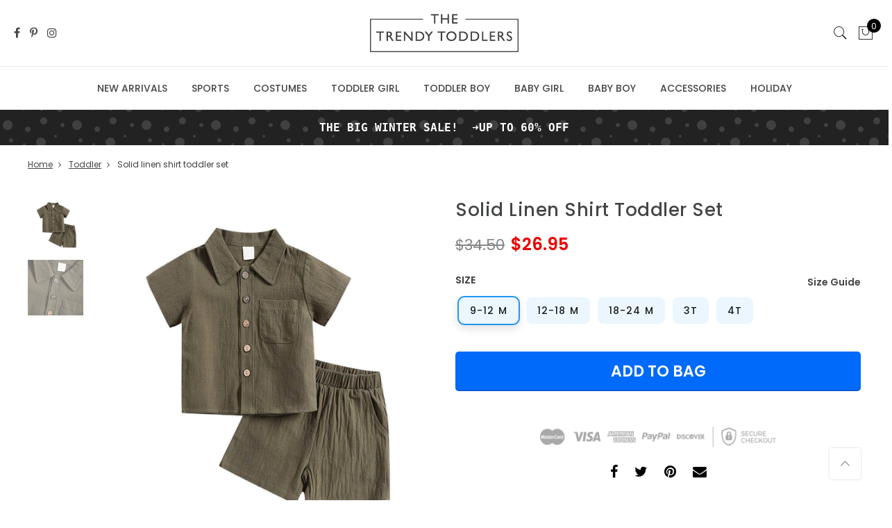

--- FILE ---
content_type: text/html; charset=utf-8
request_url: https://thetrendytoddlers.com/products/solid-linen-shirt-set
body_size: 72133
content:
<!doctype html>
<!--[if IE 9]> <html  class="ie9 no-js" lang="en"> <![endif]-->
<!--[if (gt IE 9)|!(IE)]><!--> <html  class="no-js" lang="en"> <!--<![endif]-->
<head>

  

  
<!-- Global site tag (gtag.js) - Google Analytics -->
<!-- <script async src="https://www.googletagmanager.com/gtag/js?id=UA-100039892-1"></script> -->
<!-- <script>
  window.dataLayer = window.dataLayer || [];
  function gtag(){dataLayer.push(arguments);}
  gtag('js', new Date());

  gtag('config', 'UA-100039892-1');
</script> -->
  <script>
 setInterval(function(){
  let linksArray = document.getElementsByTagName('link');
     for(let i = 0; i < linksArray.length; i++){
     	let atr = linksArray[i].getAttribute('rel');	
       if(atr == 'next'){
       	linksArray[i].remove();
         console.log(linksArray[i] + "removed = " + linksArray[i].remove());
       }
       if(atr == 'prev'){
       	linksArray[i].remove();
         console.log(linksArray[i] + "removed = " + linksArray[i].remove());
       }
     }
  
    }, 100);
</script>
<!-- Google Ads Remarketing Tag By FeedArmy Version 2.14 START -->
<!-- FeedArmy tutorial found at https://feedarmy.com/kb/adding-google-adwords-remarketing-tag-to-shopify/ -->

<!-- CODE SETTINGS START -->
<!-- CODE SETTINGS START -->

<!-- Please add your Google Ads Audience Source Tag ID -->


  <meta name="facebook-domain-verification" content="zvjnrf8nznp48ignctpwwbncig69hw" />

<!-- Please add your alpha2 code, you can find it here: https://help.shopify.com/en/api/custom-storefronts/storefront-api/reference/enum/countrycode -->


<!-- set your product id values are default, product_id, parent_id, sku-->


<!-- CODE SETTINGS END -->
<!-- CODE SETTINGS END -->

<!-- ==================================== -->
<!-- DO NOT EDIT ANYTHING BELOW THIS LINE -->

<!-- <script async src="https://www.googletagmanager.com/gtag/js?id=AW-811158342"></script> --><!-- <script>
  window.dataLayer = window.dataLayer || [];
  function gtag(){dataLayer.push(arguments);}
  gtag('js', new Date());
  gtag('config', 'AW-811158342');
</script> -->



  
  
<!-- <script>
  gtag('event', 'view_item', {
    'send_to': 'AW-811158342',
	'value': 26.95,
	
    'items': [{
			'id': 'shopify_US_7677344514284_42927107768556',
      'google_business_vertical': 'retail'
    }]
	
  });
</script> -->
<!-- Google Ads Remarketing Tag By FeedArmy Version 2.14 END -->  

  <meta name="google-site-verification" content="AvigNZDnPbDUhnkXTxiczJurWmjCA-X23EQIJtE5Qsc" />
  <meta name="p:domain_verify" content="bd9743b01c3d4cd29ff805c3547b5bf0"/>
  <meta charset="utf-8">
  <meta http-equiv="X-UA-Compatible" content="IE=edge,chrome=1">
<script type="text/javascript">window.NREUM||(NREUM={});NREUM.info={"beacon":"bam.nr-data.net","errorBeacon":"bam.nr-data.net","licenseKey":"81f3b2152c","applicationID":"49188633","transactionName":"elkKFUBZXlpVQRhYB1RfChIdRUZZQlZEFhdRUwkEbVNWX0RcRRYFUFoB","queueTime":4,"applicationTime":499,"agent":""}</script>
<script type="text/javascript">window.NREUM||(NREUM={}),__nr_require=function(e,t,n){function r(n){if(!t[n]){var o=t[n]={exports:{}};e[n][0].call(o.exports,function(t){var o=e[n][1][t];return r(o||t)},o,o.exports)}return t[n].exports}if("function"==typeof __nr_require)return __nr_require;for(var o=0;o<n.length;o++)r(n[o]);return r}({1:[function(e,t,n){function r(){}function o(e,t,n){return function(){return i(e,[f.now()].concat(u(arguments)),t?null:this,n),t?void 0:this}}var i=e("handle"),a=e(2),u=e(3),c=e("ee").get("tracer"),f=e("loader"),s=NREUM;"undefined"==typeof window.newrelic&&(newrelic=s);var p=["setPageViewName","setCustomAttribute","setErrorHandler","finished","addToTrace","inlineHit","addRelease"],d="api-",l=d+"ixn-";a(p,function(e,t){s[t]=o(d+t,!0,"api")}),s.addPageAction=o(d+"addPageAction",!0),s.setCurrentRouteName=o(d+"routeName",!0),t.exports=newrelic,s.interaction=function(){return(new r).get()};var m=r.prototype={createTracer:function(e,t){var n={},r=this,o="function"==typeof t;return i(l+"tracer",[f.now(),e,n],r),function(){if(c.emit((o?"":"no-")+"fn-start",[f.now(),r,o],n),o)try{return t.apply(this,arguments)}catch(e){throw c.emit("fn-err",[arguments,this,e],n),e}finally{c.emit("fn-end",[f.now()],n)}}}};a("setName,setAttribute,save,ignore,onEnd,getContext,end,get".split(","),function(e,t){m[t]=o(l+t)}),newrelic.noticeError=function(e){"string"==typeof e&&(e=new Error(e)),i("err",[e,f.now()])}},{}],2:[function(e,t,n){function r(e,t){var n=[],r="",i=0;for(r in e)o.call(e,r)&&(n[i]=t(r,e[r]),i+=1);return n}var o=Object.prototype.hasOwnProperty;t.exports=r},{}],3:[function(e,t,n){function r(e,t,n){t||(t=0),"undefined"==typeof n&&(n=e?e.length:0);for(var r=-1,o=n-t||0,i=Array(o<0?0:o);++r<o;)i[r]=e[t+r];return i}t.exports=r},{}],4:[function(e,t,n){t.exports={exists:"undefined"!=typeof window.performance&&window.performance.timing&&"undefined"!=typeof window.performance.timing.navigationStart}},{}],ee:[function(e,t,n){function r(){}function o(e){function t(e){return e&&e instanceof r?e:e?c(e,u,i):i()}function n(n,r,o,i){if(!d.aborted||i){e&&e(n,r,o);for(var a=t(o),u=m(n),c=u.length,f=0;f<c;f++)u[f].apply(a,r);var p=s[y[n]];return p&&p.push([b,n,r,a]),a}}function l(e,t){v[e]=m(e).concat(t)}function m(e){return v[e]||[]}function w(e){return p[e]=p[e]||o(n)}function g(e,t){f(e,function(e,n){t=t||"feature",y[n]=t,t in s||(s[t]=[])})}var v={},y={},b={on:l,emit:n,get:w,listeners:m,context:t,buffer:g,abort:a,aborted:!1};return b}function i(){return new r}function a(){(s.api||s.feature)&&(d.aborted=!0,s=d.backlog={})}var u="nr@context",c=e("gos"),f=e(2),s={},p={},d=t.exports=o();d.backlog=s},{}],gos:[function(e,t,n){function r(e,t,n){if(o.call(e,t))return e[t];var r=n();if(Object.defineProperty&&Object.keys)try{return Object.defineProperty(e,t,{value:r,writable:!0,enumerable:!1}),r}catch(i){}return e[t]=r,r}var o=Object.prototype.hasOwnProperty;t.exports=r},{}],handle:[function(e,t,n){function r(e,t,n,r){o.buffer([e],r),o.emit(e,t,n)}var o=e("ee").get("handle");t.exports=r,r.ee=o},{}],id:[function(e,t,n){function r(e){var t=typeof e;return!e||"object"!==t&&"function"!==t?-1:e===window?0:a(e,i,function(){return o++})}var o=1,i="nr@id",a=e("gos");t.exports=r},{}],loader:[function(e,t,n){function r(){if(!x++){var e=h.info=NREUM.info,t=d.getElementsByTagName("script")[0];if(setTimeout(s.abort,3e4),!(e&&e.licenseKey&&e.applicationID&&t))return s.abort();f(y,function(t,n){e[t]||(e[t]=n)}),c("mark",["onload",a()+h.offset],null,"api");var n=d.createElement("script");n.src="https://"+e.agent,t.parentNode.insertBefore(n,t)}}function o(){"complete"===d.readyState&&i()}function i(){c("mark",["domContent",a()+h.offset],null,"api")}function a(){return E.exists&&performance.now?Math.round(performance.now()):(u=Math.max((new Date).getTime(),u))-h.offset}var u=(new Date).getTime(),c=e("handle"),f=e(2),s=e("ee"),p=window,d=p.document,l="addEventListener",m="attachEvent",w=p.XMLHttpRequest,g=w&&w.prototype;NREUM.o={ST:setTimeout,SI:p.setImmediate,CT:clearTimeout,XHR:w,REQ:p.Request,EV:p.Event,PR:p.Promise,MO:p.MutationObserver};var v=""+location,y={beacon:"bam.nr-data.net",errorBeacon:"bam.nr-data.net",agent:"js-agent.newrelic.com/nr-1071.min.js"},b=w&&g&&g[l]&&!/CriOS/.test(navigator.userAgent),h=t.exports={offset:u,now:a,origin:v,features:{},xhrWrappable:b};e(1),d[l]?(d[l]("DOMContentLoaded",i,!1),p[l]("load",r,!1)):(d[m]("onreadystatechange",o),p[m]("onload",r)),c("mark",["firstbyte",u],null,"api");var x=0,E=e(4)},{}]},{},["loader"]);</script>
  <meta name="viewport" content="width=device-width, initial-scale=1.0, maximum-scale=1.0, user-scalable=no">
  <meta name="theme-color" content="#3e3e3e">
  <meta name="author" content="the4studio.net">
  <meta name="msvalidate.01" content="E1A16C08F4CC10AA1E7408B40A633517" />
  <script src="//cdnjs.cloudflare.com/ajax/libs/jquery.lazyload/1.9.1/jquery.lazyload.min.js" type="text/javascript"></script>
 
  
   




  <link rel="canonical" href="https://thetrendytoddlers.com/products/solid-linen-shirt-set"/>


  

  
  
  
  
   

  
    <link rel="shortcut icon" href="//thetrendytoddlers.com/cdn/shop/files/apple-touch-icon_a1acf52a-b9e6-468e-90dd-d05545858623_32x32.png?v=1762805240" type="image/png">
  
<link href="https://use.fontawesome.com/releases/v5.0.8/css/all.css" rel="stylesheet">
  <title>Toddler Boy Solid Linen Shirt 2-Piece Outfit Set
&ndash; The Trendy Toddlers
</title><meta name="description" content="This little boy outfit features a solid linen short-sleeve button-up shirt and matching shorts, perfect for warm summer days. The lightweight and breathable material keeps your toddler cool and comfortable while looking stylish. The classic design of the outfit makes it versatile for various occasions, from family gath"><!-- /snippets/social-meta-tags.liquid -->
<meta property="og:site_name" content="The Trendy Toddlers">
<meta property="og:url" content="https://thetrendytoddlers.com/products/solid-linen-shirt-set">
<meta property="og:title" content="Solid Linen Shirt Toddler Set">
<meta property="og:type" content="product">
<meta property="og:description" content="This little boy outfit features a solid linen short-sleeve button-up shirt and matching shorts, perfect for warm summer days. The lightweight and breathable material keeps your toddler cool and comfortable while looking stylish. The classic design of the outfit makes it versatile for various occasions, from family gath"><meta property="og:price:amount" content="26.95">
  <meta property="og:price:currency" content="USD"><meta property="og:image" content="http://thetrendytoddlers.com/cdn/shop/files/Solid_Linen_Shirt_Toddler_Boy_Set_1024x1024.jpg?v=1762810586"><meta property="og:image" content="http://thetrendytoddlers.com/cdn/shop/files/Solid_Linen_Shirt_Set_1024x1024.jpg?v=1762810593">
<meta property="og:image:secure_url" content="https://thetrendytoddlers.com/cdn/shop/files/Solid_Linen_Shirt_Toddler_Boy_Set_1024x1024.jpg?v=1762810586"><meta property="og:image:secure_url" content="https://thetrendytoddlers.com/cdn/shop/files/Solid_Linen_Shirt_Set_1024x1024.jpg?v=1762810593">

<meta name="twitter:site" content="@">
<meta name="twitter:card" content="summary_large_image">
<meta name="twitter:title" content="Solid Linen Shirt Toddler Set">
<meta name="twitter:description" content="This little boy outfit features a solid linen short-sleeve button-up shirt and matching shorts, perfect for warm summer days. The lightweight and breathable material keeps your toddler cool and comfortable while looking stylish. The classic design of the outfit makes it versatile for various occasions, from family gath">

<style type="text/css" rel="stylesheet">.preloadSpeed{position: absolute;top: 0;left: 0;z-index: 99999;background: #fff;width: 100%;height: 100%;display: -webkit-box;display: -ms-flexbox;display: flex;-webkit-box-align: center;-ms-flex-align: center;align-items: center;-webkit-box-pack: center;-ms-flex-pack: center;justify-content: center;overflow: hidden;}.preloader {top: 0;left: 0;width: 100%;height: 100%;z-index: 10000;background: rgba(255, 255, 255, .95);}.jas-col-xs, .jas-container, img, pre {max-width: 100%;}.single-product-thumbnail img {width: 100%;}.jas-container, .jas-row.wide {margin: auto;}.pr {position: relative;}#jas-wrapper, body {overflow-x: hidden;}.metro-item.claue-hover-quick .product-inner:hover .quick-shop-btn.nathan_bot {bottom: 10px;}.slick-slide {display: none;float: left;height: 100%;min-height: 1px;outline: 0;}.slick-initialized .slick-slide {display: block;}.single-product-thumbnail.left .p-nav {left: 0;}.oh {overflow: hidden;}input[type=date], input[type=email], input[type=number], input[type=password], input[type=search], input[type=tel], input[type=text], input[type=url], select, textarea {-webkit-appearance: none;-moz-appearance: none;appearance: none;}.wrapper-boxed.header-sticky .header__mid {max-width: 1200px;}.jas-wc-single .left+.social-share, .single-product-thumbnail.left:not(.no-nav) .p-thumb {padding-left: 90px;}.jas-wc-single .right+.social-share, .single-product-thumbnail.right:not(.no-nav) .p-thumb {padding-right: 90px;}.single-product-thumbnail.right .p-nav {right: 0;}.p-nav-outside .slick-slide:not(:last-child) {margin-right: 10px;margin-bottom: 10px;}.ypop-header {height: 150px;background-position: center center;background-image: url(//thetrendytoddlers.com/cdn/shop/files/little-girl-with-hot-chocolate_600x.jpg?v=1762805063);display: table;width: 100%;overflow: hidden;background-repeat: no-repeat;}#delivery-return {padding: 25px 35px;}#jas-content{position: relative;}.product-category {position: relative;margin-top: 0;padding-left: 15px;padding-right: 15px;margin-bottom: 30px;}.slick-slider {position: relative;display: block;box-sizing: border-box;-webkit-user-select: none;-moz-user-select: none;-ms-user-select: none;user-select: none;-webkit-touch-callout: none;-khtml-user-select: none;-ms-touch-action: pan-y;touch-action: pan-y;-webkit-tap-highlight-color: transparent;}.single-product-thumbnail.left .p-nav, .single-product-thumbnail.right .p-nav {position: absolute;max-width: 80px;top: 0;}.gl_product-grid-item .htheme_product_overlay_fade,.sidebar .widget ul li:before {display:none;}.sidebar .widget.yith-shopify-ajax-product-filter ul li {padding-left: 0;}.metro .gl_product-grid-item .htheme_product_overlay_fade{ display:block;}#content_cart__popup_nt .claue-scroll {max-height: 400px;}#content_cart__popup_nt textarea.cart-note__input.db {width: 100%;min-height: 130px;}#content_cart__popup_nt form .quantity {border: 0;height: inherit;}svg:not(:root) {overflow: hidden;background: #6fd6e5;color: #fff;fill: #fff;}.claue-tooltip .claue-tooltip-label,.img-thumbnail {-webkit-transition: all .2s ease-in-out;-o-transition: all .2s ease-in-out}.counter_real_time {display: block;font-size: 14px;color: #2c2c2c;font-weight: bold;-webkit-border-radius: 5px;-moz-border-radius: 5px;border-radius: 5px;position: relative;overflow: hidden;margin: 0 2px;}.counter_real_time #number_counter {background-color: #0f8db3;padding: 5px 10px;border-radius: 2px;line-height: 1.1em;color: #ffffff;display: inline-block;-webkit-box-shadow: inset 0 -2px 0 rgba(0,0,0,.15);box-shadow: inset 0 -2px 0 rgba(0,0,0,.15);}.counter_real_time #number_counter:active {-webkit-box-shadow: none;box-shadow: none;top: 1px;}.counter_real_time #number_counter i {margin-left: 3px;}.single-product-thumbnail.bottom .p-nav {margin-top: 10px;margin-right: -10px;}.single-product-thumbnail.bottom .p-nav .slick-slide:not(:last-child) {margin-right: 10px;}.shopify-variation-add-to-cart.variations_button {display: inline-block;}.img-thumbnail,.table,label {max-width: 100%}.slick-slider:hover .slick-next, .slick-slider:hover .slick-prev {opacity: .8;}.nt_full_add .add_full_width .yith-wcwl-add-to-wishlist, .nt_full_add p.stock.out-of-stock,.nt_swatch_simple ~ .single_variation_wrap .yith-wcwl-add-to-wishlist, .nt_swatch_simple ~ .single_variation_wrap p.stock.out-of-stock,.nt_swatch_simple ~ .single_variation_wrap .single_add_to_cart_button,.nt_swatch_simple ~ .single_variation_wrap .quantity {border-radius: 5px;}.cart .yith-wcwl-add-to-wishlist {width: 40px;height: 40px;line-height: 40px;border-radius: 50%;border: 1px solid #222;text-align: center;top: 0;right: -50px;transition: all .3s;}.variations_form .yith-wcwl-add-to-wishlist {bottom: 0;top: auto;} .variations .input-dropdown-inner {position: relative;display: inline-block;}.variations .input-dropdown-inner>a {padding: 0 15px;padding-right: 30px;display: block;min-width: 182px;max-width: 230px;height: 40px;line-height: 35px;border: 2px solid rgba(168,168,168,.4);font-size: 15px;text-transform: uppercase;letter-spacing: .4px;text-align: left;color: inherit;/* border-radius: 50px; */border-radius: 5px;text-overflow: ellipsis;white-space: nowrap;background-image: url([data-uri]);background-position: 100% 50%;background-repeat: no-repeat;background-size: auto 15%;/* -webkit-box-shadow: inset 0 -2px 0 rgba(0,0,0,.15);box-shadow: inset 0 -2px 0 rgba(0,0,0,.15); */overflow: hidden;}.variations .input-dropdown-inner .dropdown-list {text-align: left;position: absolute;top: 100%;z-index: 300;width: 100%;background-color: #fff;min-width: 182px;max-width: 230px;padding: 10px 0;border-bottom: 1px solid rgba(124,124,124,.2);border-right: 1px solid rgba(124,124,124,.2);border-left: 1px solid rgba(124,124,124,.2);left: 0;border-width: 2px;border-color: rgba(168,168,168,.2);}.variations .input-dropdown-inner .dropdown-list li {background-color: #fff;line-height: 1;margin-bottom: 0;display: inherit;border: 0;margin: 0;padding: 0;}.variations .input-dropdown-inner .dropdown-list li a {text-transform: uppercase;font-size: 12px;display: block;text-align: left;color: #8b8b8b!important;text-overflow: ellipsis;white-space: nowrap;overflow-x: hidden;padding: 10px 15px;-webkit-transition: all .1s ease;-moz-transition: all .1s ease;-o-transition: all .1s ease;transition: all .1s ease;}.variations .input-dropdown-inner .dropdown-list {display: block !important;visibility: hidden;opacity: 0;height: 10px;overflow: hidden;}.variations .input-dropdown-inner.dd-shown .dropdown-list {visibility: visible;opacity: 1;overflow: visible;height: inherit;max-height: 320px;overflow-x: auto;}.variations .input-dropdown-inner .dropdown-list li.selected a,.variations .input-dropdown-inner .dropdown-list li:hover a {background-color: #f1f1f1;color: #545252!important;}.variations .input-dropdown-inner>a:active { -webkit-box-shadow: none;box-shadow: none;top: 1px;}.nt_full_add .variations .input-dropdown-inner>a,.nt_full_add .variations .input-dropdown-inner .dropdown-list {min-width: 100%;max-width: 100%;}.nt_full_add .variations .input-dropdown-inner {display: block;} .single-product-content .variations .swatches-select li:hover,.single-product-content .variations .swatches-select .selected {border-color: #000;}.signup-newsletter-form {border-radius: 50px;border: 1px solid #878787;padding: 2px;}.jas-ajax-load a, a.button, button, input:not([type=radio]):not([type=checkbox]), select {height: 40px;line-height: 36px;}.entry-content.wc-accordion-content {display: none;}.signup-newsletter-form input.input-text {border: none;width: calc(100% - 114px);border-radius: 50px;float: left;padding: 0 10px;background: 0 0;}.signup-newsletter-form input.submit-btn {text-transform: none;border-radius: 50px;font-size: 14px;padding: 0 20px;float: right;border: none;background: #222;color: #fff;}form.cart.db {display: block;}.single_add_to_cart_button, a.button.external_single_add_to_cart_button {background: #56cfe1;border: none;color: #fff;text-transform: uppercase;position: relative;line-height: 40px;-webkit-box-shadow: inset 0 -2px 0 rgba(0,0,0,.15);box-shadow: inset 0 -2px 0 rgba(0,0,0,.15);}.add_full_width .single_add_to_cart_button,.add_full_width .external_single_add_to_cart_button {display: inline-block;width: -webkit-calc(100% - 50px);width: expression(100% - 50px);width: -moz-calc(100% - 50px);width: -o-calc(100% - 50px);width: calc(100% - 50px);border-radius: 5px;}.wc-single-3 form.nt_full_add .quantity {margin:0;}form.nt_full_add .quantity {border-radius: 5px;}.mfp-arrow,.slick-slider,html {-webkit-tap-highlight-color: transparent}.mfp-title,pre {word-wrap: break-word}html {-ms-text-size-adjust: 100%;-webkit-text-size-adjust: 100%}article,aside,details,figcaption,figure,footer,header,hgroup,main,menu,nav,section,summary {display: block}audio,canvas,progress,video {display: inline-block;vertical-align: claueine}audio:not([controls]) {display: none;height: 0}[hidden],template {display: none}a {background-color: transparent}svg:not(:root) {overflow: hidden}hr {-moz-box-sizing: content-box;-webkit-box-sizing: content-box;box-sizing: content-box;height: 0}button,input,optgroup,select,textarea {color: inherit;font: inherit;margin: 0}button {overflow: visible}button,select {text-transform: none}button,html input[type=button],input[type=reset],input[type=submit] {-webkit-appearance: button;cursor: pointer}button[disabled],html input[disabled] {cursor: default}button::-moz-focus-inner,input::-moz-focus-inner {border: 0;padding: 0}input[type=checkbox],input[type=radio] {-webkit-box-sizing: border-box;-moz-box-sizing: border-box;box-sizing: border-box;padding: 0}*,.claue-import,:after,:before {-moz-box-sizing: border-box;-webkit-box-sizing: border-box}input[type=number]::-webkit-inner-spin-button,input[type=number]::-webkit-outer-spin-button {height: auto}input[type=search]::-webkit-search-cancel-button,input[type=search]::-webkit-search-decoration {-webkit-appearance: none}textarea {overflow: auto}optgroup {font-weight: 700}/*! Source: https://github.com/h5bp/html5-boilerplate/blob/master/src/css/main.css */@media print {blockquote,img,pre,tr {page-break-inside: avoid}*,:after,:before {background: 0 0!important;color: #000!important;-webkit-box-shadow: none!important;box-shadow: none!important;text-shadow: none!important}a,a:visited {text-decoration: underline}a[href]:after {content: " (" attr(href) ")"}abbr[title]:after {content: " (" attr(title) ")"}a[href^="javascript:"]:after,a[href^="#"]:after {content: ""}blockquote,pre {border: 1px solid #999}thead {display: table-header-group}img {max-width: 100%!important}h2,h3,p {orphans: 3;widows: 3}h2,h3 {page-break-after: avoid}select {background: #fff!important}.navbar {display: none}.btn>.caret,.dropup>.btn>.caret {border-top-color: #000!important}.label {border: 1px solid #000}.table {border-collapse: collapse!important}.table td,.table th {background-color: #fff!important}.table-bordered td,.table-bordered th {border: 1px solid #ddd!important}}.img-thumbnail,body {background-color: #fff}*,:after,:before {-moz-box-sizing: border-box}body {line-height: 1.42857143}button,input,select,textarea {font-family: inherit;font-size: inherit;line-height: inherit}a:focus,a:hover {color: #23527c;text-decoration: underline}a:focus {outline-offset: -2px}figure {margin: 0}.img-responsive {display: block;max-width: 100%;height: auto}.img-rounded {border-radius: 6px}.img-thumbnail {padding: 4px;line-height: 1.42857143;border: 1px solid #ddd;border-radius: 4px;transition: all .2s ease-in-out;display: inline-block;height: auto}.img-circle {border-radius: 50%}hr {margin-top: 20px;margin-bottom: 20px;border: 0;border-top: 1px solid #eee}.sr-only {position: absolute;width: 1px;height: 1px;margin: -1px;padding: 0;overflow: hidden;clip: rect(0, 0, 0, 0);border: 0}code,pre {border-radius: 4px}.sr-only-focusable:active,.sr-only-focusable:focus {position: static;width: auto;height: auto;margin: 0;overflow: visible;clip: auto}.h1,.h2,.h3,.h4,.h5,.h6,h1,h2,h3,h4,h5,h6 {font-family: inherit;font-weight: 500;line-height: 1.1;color: inherit}.h1 .small,.h1 small,.h2 .small,.h2 small,.h3 .small,.h3 small,.h4 .small,.h4 small,.h5 .small,.h5 small,.h6 .small,.h6 small,h1 .small,h1 small,h2 .small,h2 small,h3 .small,h3 small,h4 .small,h4 small,h5 .small,h5 small,h6 .small,h6 small {font-weight: 400;line-height: 1;color: #777}.h1,.h2,.h3,h1,h2,h3 {margin-top: 20px;margin-bottom: 10px}.h1 .small,.h1 small,.h2 .small,.h2 small,.h3 .small,.h3 small,h1 .small,h1 small,h2 .small,h2 small,h3 .small,h3 small {font-size: 65%}.h4,.h5,.h6,h4,h5,h6 {margin-top: 10px;margin-bottom: 10px}.h4 .small,.h4 small,.h5 .small,.h5 small,.h6 .small,.h6 small,h4 .small,h4 small,h5 .small,h5 small,h6 .small,h6 small {font-size: 75%}.h1,h1 {font-size: 36px}.h2,h2 {font-size: 30px}.h3,h3 {font-size: 24px}.h4,h4 {font-size: 18px}.h5,h5 {font-size: 14px}.h6,h6 {font-size: 12px}.lead {margin-bottom: 20px;font-size: 16px;font-weight: 300;line-height: 1.4}@media (min-width:768px) {.lead {font-size: 21px}}.small,small {font-size: 85%}.mark,mark {background-color: #fcf8e3;padding: .2em}.list-inline,.list-unstyled {padding-left: 0;list-style: none}.text-left {text-align: left}.text-right {text-align: right}.text-center {text-align: center}.text-justify {text-align: justify}.text-nowrap {white-space: nowrap}.text-lowercase {text-transform: lowercase}.text-uppercase {text-transform: uppercase}.text-capitalize {text-transform: capitalize}.text-muted {color: #777}.text-primary {color: #337ab7}a.text-primary:hover {color: #286090}.text-success {color: #3c763d}a.text-success:hover {color: #2b542c}.text-info {color: #31708f}a.text-info:hover {color: #245269}.text-warning {color: #8a6d3b}a.text-warning:hover {color: #66512c}.text-danger {color: #a94442}a.text-danger:hover {color: #843534}.bg-primary {color: #fff;background-color: #337ab7}a.bg-primary:hover {background-color: #286090}.bg-success {background-color: #dff0d8}a.bg-success:hover {background-color: #c1e2b3}.bg-info {background-color: #d9edf7}a.bg-info:hover {background-color: #afd9ee}.bg-warning {background-color: #fcf8e3}a.bg-warning:hover {background-color: #f7ecb5}.bg-danger {background-color: #f2dede}a.bg-danger:hover {background-color: #e4b9b9}pre code,table {background-color: transparent}.page-header {padding-bottom: 9px;margin: 40px 0 20px;border-bottom: 1px solid #eee}dl,ol,ul {margin-top: 0}blockquote ol:last-child,blockquote p:last-child,blockquote ul:last-child,ol ol,ol ul,ul ol,ul ul {margin-bottom: 0}ol,ul {margin-bottom: 10px}.list-inline {margin-left: -5px}.list-inline>li {display: inline-block;padding-left: 5px;padding-right: 5px}dl {margin-bottom: 20px}dd,dt {line-height: 1.42857143}dd {margin-left: 0}@media (min-width:768px) {.dl-horizontal dt {float: left;width: 160px;clear: left;text-align: right;overflow: hidden;text-overflow: ellipsis;white-space: nowrap}.dl-horizontal dd {margin-left: 180px}.container {width: 750px}}#popup_claue .tabs,.aligncenter,.clear,.clearfix:after,.container-fluid:after,.container:after,.dl-horizontal dd:after,.form-horizontal .form-group:after,.row:after,.slick-track:after,.slides:after,.yith-wcan-group:after {clear: both}.container,.container-fluid {margin-right: auto;margin-left: auto}abbr[data-original-title],abbr[title] {cursor: help;border-bottom: 1px dotted #777}.initialism {font-size: 90%;text-transform: uppercase}.table,address {margin-bottom: 20px}blockquote .small,blockquote footer,blockquote small {display: block;font-size: 80%;line-height: 1.42857143;color: #777}legend,pre {display: block;color: #333}blockquote .small:before,blockquote footer:before,blockquote small:before {content: '\2014 \00A0'}.blockquote-reverse,blockquote.pull-right {padding-right: 15px;padding-left: 0;border-right: 5px solid #eee;border-left: 0;text-align: right}.blockquote-reverse .small:before,.blockquote-reverse footer:before,.blockquote-reverse small:before,blockquote.pull-right .small:before,blockquote.pull-right footer:before,blockquote.pull-right small:before {content: ''}.blockquote-reverse .small:after,.blockquote-reverse footer:after,.blockquote-reverse small:after,blockquote.pull-right .small:after,blockquote.pull-right footer:after,blockquote.pull-right small:after {content: '\00A0 \2014'}address {line-height: 1.42857143}code,kbd,pre,samp {font-family: Menlo, Monaco, Consolas, "Courier New", monospace}code {color: #c7254e}kbd {color: #fff;background-color: #333;border-radius: 3px;-webkit-box-shadow: inset 0 -1px 0 rgba(0, 0, 0, .25);box-shadow: inset 0 -1px 0 rgba(0, 0, 0, .25)}kbd kbd {padding: 0;font-size: 100%;font-weight: 700;-webkit-box-shadow: none;box-shadow: none}.checkbox label,.checkbox-inline,.radio label,.radio-inline {font-weight: 400;padding-left: 20px;cursor: pointer;margin-bottom: 0}pre {word-break: break-all;background-color: #f5f5f5}pre code {padding: 0;font-size: inherit;color: inherit;white-space: pre-wrap;border-radius: 0}.container,.container-fluid {padding-left: 15px;padding-right: 15px}.pre-scrollable {max-height: 340px;overflow-y: scroll}@media (min-width:992px) {.container {width: 970px}}@media (min-width:1200px) {.container {width: 1170px}}.row {margin-left: -15px;margin-right: -15px}.col-lg-1,.col-lg-10,.col-lg-11,.col-lg-12,.col-lg-2,.col-lg-3,.col-lg-4,.col-lg-5,.col-lg-6,.col-lg-7,.col-lg-8,.col-lg-9,.col-md-1,.col-md-10,.col-md-11,.col-md-12,.col-md-2,.col-md-3,.col-md-4,.col-md-5,.col-md-6,.col-md-7,.col-md-8,.col-md-9,.col-sm-1,.col-sm-10,.col-sm-11,.col-sm-12,.col-sm-2,.col-sm-3,.col-sm-4,.col-sm-5,.col-sm-6,.col-sm-7,.col-sm-8,.col-sm-9,.col-xs-1,.col-xs-10,.col-xs-11,.col-xs-12,.col-xs-2,.col-xs-3,.col-xs-4,.col-xs-5,.col-xs-6,.col-xs-7,.col-xs-8,.col-xs-9 {position: relative;min-height: 1px;padding-left: 15px;padding-right: 15px}.col-xs-1,.col-xs-10,.col-xs-11,.col-xs-12,.col-xs-2,.col-xs-3,.col-xs-4,.col-xs-5,.col-xs-6,.col-xs-7,.col-xs-8,.col-xs-9 {float: left}.col-xs-12 {width: 100%}.col-xs-11 {width: 91.66666667%}.col-xs-10 {width: 83.33333333%}.col-xs-9 {width: 75%}.col-xs-8 {width: 66.66666667%}.col-xs-7 {width: 58.33333333%}.col-xs-6 {width: 50%}.col-xs-5 {width: 41.66666667%}.col-xs-4 {width: 33.33333333%}.col-xs-3 {width: 25%}.col-xs-2 {width: 16.66666667%}.col-xs-1 {width: 8.33333333%}.col-xs-pull-12 {right: 100%}.col-xs-pull-11 {right: 91.66666667%}.col-xs-pull-10 {right: 83.33333333%}.col-xs-pull-9 {right: 75%}.col-xs-pull-8 {right: 66.66666667%}.col-xs-pull-7 {right: 58.33333333%}.col-xs-pull-6 {right: 50%}.col-xs-pull-5 {right: 41.66666667%}.col-xs-pull-4 {right: 33.33333333%}.col-xs-pull-3 {right: 25%}.col-xs-pull-2 {right: 16.66666667%}.col-xs-pull-1 {right: 8.33333333%}.col-xs-pull-0 {right: auto}.col-xs-push-12 {left: 100%}.col-xs-push-11 {left: 91.66666667%}.col-xs-push-10 {left: 83.33333333%}.col-xs-push-9 {left: 75%}.col-xs-push-8 {left: 66.66666667%}.col-xs-push-7 {left: 58.33333333%}.col-xs-push-6 {left: 50%}.col-xs-push-5 {left: 41.66666667%}.col-xs-push-4 {left: 33.33333333%}.col-xs-push-3 {left: 25%}.col-xs-push-2 {left: 16.66666667%}.col-xs-push-1 {left: 8.33333333%}.col-xs-push-0 {left: auto}.col-xs-offset-12 {margin-left: 100%}.col-xs-offset-11 {margin-left: 91.66666667%}.col-xs-offset-10 {margin-left: 83.33333333%}.col-xs-offset-9 {margin-left: 75%}.col-xs-offset-8 {margin-left: 66.66666667%}.col-xs-offset-7 {margin-left: 58.33333333%}.col-xs-offset-6 {margin-left: 50%}.col-xs-offset-5 {margin-left: 41.66666667%}.col-xs-offset-4 {margin-left: 33.33333333%}.col-xs-offset-3 {margin-left: 25%}.col-xs-offset-2 {margin-left: 16.66666667%}.col-xs-offset-1 {margin-left: 8.33333333%}.col-xs-offset-0 {margin-left: 0}@media (min-width:768px) {.col-sm-1,.col-sm-10,.col-sm-11,.col-sm-12,.col-sm-2,.col-sm-3,.col-sm-4,.col-sm-5,.col-sm-6,.col-sm-7,.col-sm-8,.col-sm-9 {float: left}.col-sm-12 {width: 100%}.col-sm-11 {width: 91.66666667%}.col-sm-10 {width: 83.33333333%}.col-sm-9 {width: 75%}.col-sm-8 {width: 66.66666667%}.col-sm-7 {width: 58.33333333%}.col-sm-6 {width: 50%}.col-sm-5 {width: 41.66666667%}.col-sm-4 {width: 33.33333333%}.col-sm-3 {width: 25%}.col-sm-2 {width: 16.66666667%}.col-sm-1 {width: 8.33333333%}.col-sm-pull-12 {right: 100%}.col-sm-pull-11 {right: 91.66666667%}.col-sm-pull-10 {right: 83.33333333%}.col-sm-pull-9 {right: 75%}.col-sm-pull-8 {right: 66.66666667%}.col-sm-pull-7 {right: 58.33333333%}.col-sm-pull-6 {right: 50%}.col-sm-pull-5 {right: 41.66666667%}.col-sm-pull-4 {right: 33.33333333%}.col-sm-pull-3 {right: 25%}.col-sm-pull-2 {right: 16.66666667%}.col-sm-pull-1 {right: 8.33333333%}.col-sm-pull-0 {right: auto}.col-sm-push-12 {left: 100%}.col-sm-push-11 {left: 91.66666667%}.col-sm-push-10 {left: 83.33333333%}.col-sm-push-9 {left: 75%}.col-sm-push-8 {left: 66.66666667%}.col-sm-push-7 {left: 58.33333333%}.col-sm-push-6 {left: 50%}.col-sm-push-5 {left: 41.66666667%}.col-sm-push-4 {left: 33.33333333%}.col-sm-push-3 {left: 25%}.col-sm-push-2 {left: 16.66666667%}.col-sm-push-1 {left: 8.33333333%}.col-sm-push-0 {left: auto}.col-sm-offset-12 {margin-left: 100%}.col-sm-offset-11 {margin-left: 91.66666667%}.col-sm-offset-10 {margin-left: 83.33333333%}.col-sm-offset-9 {margin-left: 75%}.col-sm-offset-8 {margin-left: 66.66666667%}.col-sm-offset-7 {margin-left: 58.33333333%}.col-sm-offset-6 {margin-left: 50%}.col-sm-offset-5 {margin-left: 41.66666667%}.col-sm-offset-4 {margin-left: 33.33333333%}.col-sm-offset-3 {margin-left: 25%}.col-sm-offset-2 {margin-left: 16.66666667%}.col-sm-offset-1 {margin-left: 8.33333333%}.col-sm-offset-0 {margin-left: 0}}@media (min-width:992px) {.col-md-1,.col-md-10,.col-md-11,.col-md-12,.col-md-2,.col-md-3,.col-md-4,.col-md-5,.col-md-6,.col-md-7,.col-md-8,.col-md-9 {float: left}.col-md-12 {width: 100%}.col-md-11 {width: 91.66666667%}.col-md-10 {width: 83.33333333%}.col-md-9 {width: 75%}.col-md-8 {width: 66.66666667%}.col-md-7 {width: 58.33333333%}.col-md-6 {width: 50%}.col-md-5 {width: 41.66666667%}.col-md-4 {width: 33.33333333%}.col-md-3 {width: 25%}.col-md-2 {width: 16.66666667%}.col-md-1 {width: 8.33333333%}.col-md-pull-12 {right: 100%}.col-md-pull-11 {right: 91.66666667%}.col-md-pull-10 {right: 83.33333333%}.col-md-pull-9 {right: 75%}.col-md-pull-8 {right: 66.66666667%}.col-md-pull-7 {right: 58.33333333%}.col-md-pull-6 {right: 50%}.col-md-pull-5 {right: 41.66666667%}.col-md-pull-4 {right: 33.33333333%}.col-md-pull-3 {right: 25%}.col-md-pull-2 {right: 16.66666667%}.col-md-pull-1 {right: 8.33333333%}.col-md-pull-0 {right: auto}.col-md-push-12 {left: 100%}.col-md-push-11 {left: 91.66666667%}.col-md-push-10 {left: 83.33333333%}.col-md-push-9 {left: 75%}.col-md-push-8 {left: 66.66666667%}.col-md-push-7 {left: 58.33333333%}.col-md-push-6 {left: 50%}.col-md-push-5 {left: 41.66666667%}.col-md-push-4 {left: 33.33333333%}.col-md-push-3 {left: 25%}.col-md-push-2 {left: 16.66666667%}.col-md-push-1 {left: 8.33333333%}.col-md-push-0 {left: auto}.col-md-offset-12 {margin-left: 100%}.col-md-offset-11 {margin-left: 91.66666667%}.col-md-offset-10 {margin-left: 83.33333333%}.col-md-offset-9 {margin-left: 75%}.col-md-offset-8 {margin-left: 66.66666667%}.col-md-offset-7 {margin-left: 58.33333333%}.col-md-offset-6 {margin-left: 50%}.col-md-offset-5 {margin-left: 41.66666667%}.col-md-offset-4 {margin-left: 33.33333333%}.col-md-offset-3 {margin-left: 25%}.col-md-offset-2 {margin-left: 16.66666667%}.col-md-offset-1 {margin-left: 8.33333333%}.col-md-offset-0 {margin-left: 0}}@media (min-width:1200px) {.col-lg-1,.col-lg-10,.col-lg-11,.col-lg-12,.col-lg-2,.col-lg-3,.col-lg-4,.col-lg-5,.col-lg-6,.col-lg-7,.col-lg-8,.col-lg-9 {float: left}.col-lg-12 {width: 100%}.col-lg-11 {width: 91.66666667%}.col-lg-10 {width: 83.33333333%}.col-lg-9 {width: 75%}.col-lg-8 {width: 66.66666667%}.col-lg-7 {width: 58.33333333%}.col-lg-6 {width: 50%}.col-lg-5 {width: 41.66666667%}.col-lg-4 {width: 33.33333333%}.col-lg-3 {width: 25%}.col-lg-2 {width: 16.66666667%}.col-lg-1 {width: 8.33333333%}.col-lg-pull-12 {right: 100%}.col-lg-pull-11 {right: 91.66666667%}.col-lg-pull-10 {right: 83.33333333%}.col-lg-pull-9 {right: 75%}.col-lg-pull-8 {right: 66.66666667%}.col-lg-pull-7 {right: 58.33333333%}.col-lg-pull-6 {right: 50%}.col-lg-pull-5 {right: 41.66666667%}.col-lg-pull-4 {right: 33.33333333%}.col-lg-pull-3 {right: 25%}.col-lg-pull-2 {right: 16.66666667%}.col-lg-pull-1 {right: 8.33333333%}.col-lg-pull-0 {right: auto}.col-lg-push-12 {left: 100%}.col-lg-push-11 {left: 91.66666667%}.col-lg-push-10 {left: 83.33333333%}.col-lg-push-9 {left: 75%}.col-lg-push-8 {left: 66.66666667%}.col-lg-push-7 {left: 58.33333333%}.col-lg-push-6 {left: 50%}.col-lg-push-5 {left: 41.66666667%}.col-lg-push-4 {left: 33.33333333%}.col-lg-push-3 {left: 25%}.col-lg-push-2 {left: 16.66666667%}.col-lg-push-1 {left: 8.33333333%}.col-lg-push-0 {left: auto}.col-lg-offset-12 {margin-left: 100%}.col-lg-offset-11 {margin-left: 91.66666667%}.col-lg-offset-10 {margin-left: 83.33333333%}.col-lg-offset-9 {margin-left: 75%}.col-lg-offset-8 {margin-left: 66.66666667%}.col-lg-offset-7 {margin-left: 58.33333333%}.col-lg-offset-6 {margin-left: 50%}.col-lg-offset-5 {margin-left: 41.66666667%}.col-lg-offset-4 {margin-left: 33.33333333%}.col-lg-offset-3 {margin-left: 25%}.col-lg-offset-2 {margin-left: 16.66666667%}.col-lg-offset-1 {margin-left: 8.33333333%}.col-lg-offset-0 {margin-left: 0}}caption {padding-top: 8px;padding-bottom: 8px;color: #777}.table {width: 100%}.table>tbody>tr>td,.table>tbody>tr>th,.table>tfoot>tr>td,.table>tfoot>tr>th,.table>thead>tr>td,.table>thead>tr>th {padding: 8px;line-height: 1.42857143;vertical-align: top;border-top: 1px solid #ddd}.table>thead>tr>th {vertical-align: bottom;border-bottom: 2px solid #ddd}.table>caption+thead>tr:first-child>td,.table>caption+thead>tr:first-child>th,.table>colgroup+thead>tr:first-child>td,.table>colgroup+thead>tr:first-child>th,.table>thead:first-child>tr:first-child>td,.table>thead:first-child>tr:first-child>th {border-top: 0}.table>tbody+tbody {border-top: 2px solid #ddd}.table .table {background-color: #fff}.table-condensed>tbody>tr>td,.table-condensed>tbody>tr>th,.table-condensed>tfoot>tr>td,.table-condensed>tfoot>tr>th,.table-condensed>thead>tr>td,.table-condensed>thead>tr>th {padding: 5px}.table-bordered,.table-bordered>tbody>tr>td,.table-bordered>tbody>tr>th,.table-bordered>tfoot>tr>td,.table-bordered>tfoot>tr>th,.table-bordered>thead>tr>td,.table-bordered>thead>tr>th {border: 1px solid #ddd}.table-bordered>thead>tr>td,.table-bordered>thead>tr>th {border-bottom-width: 2px}.table-striped>tbody>tr:nth-child(odd) {background-color: #f9f9f9}.table-hover>tbody>tr:hover,.table>tbody>tr.active>td,.table>tbody>tr.active>th,.table>tbody>tr>td.active,.table>tbody>tr>th.active,.table>tfoot>tr.active>td,.table>tfoot>tr.active>th,.table>tfoot>tr>td.active,.table>tfoot>tr>th.active,.table>thead>tr.active>td,.table>thead>tr.active>th,.table>thead>tr>td.active,.table>thead>tr>th.active {background-color: #f5f5f5}table col[class*=col-] {position: static;float: none;display: table-column}table td[class*=col-],table th[class*=col-] {position: static;float: none;display: table-cell}.table-hover>tbody>tr.active:hover>td,.table-hover>tbody>tr.active:hover>th,.table-hover>tbody>tr:hover>.active,.table-hover>tbody>tr>td.active:hover,.table-hover>tbody>tr>th.active:hover {background-color: #e8e8e8}.table>tbody>tr.success>td,.table>tbody>tr.success>th,.table>tbody>tr>td.success,.table>tbody>tr>th.success,.table>tfoot>tr.success>td,.table>tfoot>tr.success>th,.table>tfoot>tr>td.success,.table>tfoot>tr>th.success,.table>thead>tr.success>td,.table>thead>tr.success>th,.table>thead>tr>td.success,.table>thead>tr>th.success {background-color: #dff0d8}.table-hover>tbody>tr.success:hover>td,.table-hover>tbody>tr.success:hover>th,.table-hover>tbody>tr:hover>.success,.table-hover>tbody>tr>td.success:hover,.table-hover>tbody>tr>th.success:hover {background-color: #d0e9c6}.table>tbody>tr.info>td,.table>tbody>tr.info>th,.table>tbody>tr>td.info,.table>tbody>tr>th.info,.table>tfoot>tr.info>td,.table>tfoot>tr.info>th,.table>tfoot>tr>td.info,.table>tfoot>tr>th.info,.table>thead>tr.info>td,.table>thead>tr.info>th,.table>thead>tr>td.info,.table>thead>tr>th.info {background-color: #d9edf7}.table-hover>tbody>tr.info:hover>td,.table-hover>tbody>tr.info:hover>th,.table-hover>tbody>tr:hover>.info,.table-hover>tbody>tr>td.info:hover,.table-hover>tbody>tr>th.info:hover {background-color: #c4e3f3}.table>tbody>tr.warning>td,.table>tbody>tr.warning>th,.table>tbody>tr>td.warning,.table>tbody>tr>th.warning,.table>tfoot>tr.warning>td,.table>tfoot>tr.warning>th,.table>tfoot>tr>td.warning,.table>tfoot>tr>th.warning,.table>thead>tr.warning>td,.table>thead>tr.warning>th,.table>thead>tr>td.warning,.table>thead>tr>th.warning {background-color: #fcf8e3}.table-hover>tbody>tr.warning:hover>td,.table-hover>tbody>tr.warning:hover>th,.table-hover>tbody>tr:hover>.warning,.table-hover>tbody>tr>td.warning:hover,.table-hover>tbody>tr>th.warning:hover {background-color: #faf2cc}.table>tbody>tr.danger>td,.table>tbody>tr.danger>th,.table>tbody>tr>td.danger,.table>tbody>tr>th.danger,.table>tfoot>tr.danger>td,.table>tfoot>tr.danger>th,.table>tfoot>tr>td.danger,.table>tfoot>tr>th.danger,.table>thead>tr.danger>td,.table>thead>tr.danger>th,.table>thead>tr>td.danger,.table>thead>tr>th.danger {background-color: #f2dede}.table-hover>tbody>tr.danger:hover>td,.table-hover>tbody>tr.danger:hover>th,.table-hover>tbody>tr:hover>.danger,.table-hover>tbody>tr>td.danger:hover,.table-hover>tbody>tr>th.danger:hover {background-color: #ebcccc}.table-responsive {overflow-x: auto;min-height: .01%}@media screen and (max-width:767px) {.table-responsive {width: 100%;margin-bottom: 15px;overflow-y: hidden;-ms-overflow-style: -ms-autohiding-scrollbar;border: 1px solid #ddd}.table-responsive>.table {margin-bottom: 0}.table-responsive>.table>tbody>tr>td,.table-responsive>.table>tbody>tr>th,.table-responsive>.table>tfoot>tr>td,.table-responsive>.table>tfoot>tr>th,.table-responsive>.table>thead>tr>td,.table-responsive>.table>thead>tr>th {white-space: nowrap}.table-responsive>.table-bordered {border: 0}.table-responsive>.table-bordered>tbody>tr>td:first-child,.table-responsive>.table-bordered>tbody>tr>th:first-child,.table-responsive>.table-bordered>tfoot>tr>td:first-child,.table-responsive>.table-bordered>tfoot>tr>th:first-child,.table-responsive>.table-bordered>thead>tr>td:first-child,.table-responsive>.table-bordered>thead>tr>th:first-child {border-left: 0}.table-responsive>.table-bordered>tbody>tr>td:last-child,.table-responsive>.table-bordered>tbody>tr>th:last-child,.table-responsive>.table-bordered>tfoot>tr>td:last-child,.table-responsive>.table-bordered>tfoot>tr>th:last-child,.table-responsive>.table-bordered>thead>tr>td:last-child,.table-responsive>.table-bordered>thead>tr>th:last-child {border-right: 0}.table-responsive>.table-bordered>tbody>tr:last-child>td,.table-responsive>.table-bordered>tbody>tr:last-child>th,.table-responsive>.table-bordered>tfoot>tr:last-child>td,.table-responsive>.table-bordered>tfoot>tr:last-child>th {border-bottom: 0}}fieldset {min-width: 0}legend {width: 100%;margin-bottom: 20px;line-height: inherit}label {display: inline-block;margin-bottom: 5px}input[type=search] {-webkit-box-sizing: border-box;-moz-box-sizing: border-box;box-sizing: border-box;-webkit-appearance: none}input[type=checkbox],input[type=radio] {margin: 4px 0 0;margin-top: 1px\9;line-height: normal}.form-control,output {line-height: 1.42857143;color: #555;display: block}input[type=file] {display: block}input[type=range] {display: block;width: 100%}select[multiple],select[size] {height: auto}input[type=file]:focus,input[type=checkbox]:focus,input[type=radio]:focus {outline: dotted thin;outline: -webkit-focus-ring-color auto 5px;outline-offset: -2px}output {padding-top: 7px}.form-control {width: 100%;height: 34px;padding: 6px 12px;font-size: 14px;background-color: #fff;background-image: none;border: 1px solid #ccc;border-radius: 4px;-webkit-box-shadow: inset 0 1px 1px rgba(0, 0, 0, .075);box-shadow: inset 0 1px 1px rgba(0, 0, 0, .075);-webkit-transition: border-color ease-in-out .15s, -webkit-box-shadow ease-in-out .15s;-o-transition: border-color ease-in-out .15s, box-shadow ease-in-out .15s;transition: border-color ease-in-out .15s, box-shadow ease-in-out .15s}.form-control:focus {border-color: #66afe9;outline: 0;-webkit-box-shadow: inset 0 1px 1px rgba(0, 0, 0, .075), 0 0 8px rgba(102, 175, 233, .6);box-shadow: inset 0 1px 1px rgba(0, 0, 0, .075), 0 0 8px rgba(102, 175, 233, .6)}.form-control::-moz-placeholder {color: #999;opacity: 1}.form-control:-ms-input-placeholder {color: #999}.form-control::-webkit-input-placeholder {color: #999}.has-success .checkbox,.has-success .checkbox-inline,.has-success .control-label,.has-success .form-control-feedback,.has-success .help-block,.has-success .radio,.has-success .radio-inline,.has-success.checkbox label,.has-success.checkbox-inline label,.has-success.radio label,.has-success.radio-inline label {color: #3c763d}.form-control[disabled],.form-control[readonly],fieldset[disabled] .form-control {cursor: not-allowed;background-color: #eee;opacity: 1}textarea.form-control {height: auto}@media screen and (-webkit-min-device-pixel-ratio:0) {input[type=date],input[type=time],input[type=datetime-local],input[type=month] {line-height: 34px}input[type=date].input-sm,input[type=time].input-sm,input[type=datetime-local].input-sm,input[type=month].input-sm {line-height: 30px}input[type=date].input-lg,input[type=time].input-lg,input[type=datetime-local].input-lg,input[type=month].input-lg {line-height: 46px}}.form-group {margin-bottom: 15px}.checkbox,.radio {position: relative;display: block;margin-top: 10px;margin-bottom: 10px}.checkbox label,.radio label {min-height: 20px}.checkbox input[type=checkbox],.checkbox-inline input[type=checkbox],.radio input[type=radio],.radio-inline input[type=radio] {position: absolute;margin-left: -20px;margin-top: 4px\9}.checkbox+.checkbox,.radio+.radio {margin-top: -5px}.checkbox-inline,.radio-inline {display: inline-block;vertical-align: middle}.checkbox-inline+.checkbox-inline,.radio-inline+.radio-inline {margin-top: 0;margin-left: 10px}.checkbox-inline.disabled,.checkbox.disabled label,.radio-inline.disabled,.radio.disabled label,fieldset[disabled] .checkbox label,fieldset[disabled] .checkbox-inline,fieldset[disabled] .radio label,fieldset[disabled] .radio-inline,fieldset[disabled] input[type=checkbox],fieldset[disabled] input[type=radio],input[type=checkbox].disabled,input[type=checkbox][disabled],input[type=radio].disabled,input[type=radio][disabled] {cursor: not-allowed}.form-control-static {padding-top: 7px;padding-bottom: 7px;margin-bottom: 0}.form-control-static.input-lg,.form-control-static.input-sm {padding-left: 0;padding-right: 0}.form-group-sm .form-control,.input-sm {height: 30px;padding: 5px 10px;font-size: 12px;line-height: 1.5;border-radius: 3px}select.form-group-sm .form-control,select.input-sm {height: 30px;line-height: 30px}select[multiple].form-group-sm .form-control,select[multiple].input-sm,textarea.form-group-sm .form-control,textarea.input-sm {height: auto}.form-group-lg .form-control,.input-lg {height: 46px;padding: 10px 16px;font-size: 18px;line-height: 1.33;border-radius: 6px}select.form-group-lg .form-control,select.input-lg {height: 46px;line-height: 46px}select[multiple].form-group-lg .form-control,select[multiple].input-lg,textarea.form-group-lg .form-control,textarea.input-lg {height: auto}.has-feedback {position: relative}.has-feedback .form-control {padding-right: 42.5px}.form-control-feedback {position: absolute;top: 0;right: 0;z-index: 2;display: block;width: 34px;height: 34px;line-height: 34px;text-align: center;pointer-events: none}.input-lg+.form-control-feedback {width: 46px;height: 46px;line-height: 46px}.input-sm+.form-control-feedback {width: 30px;height: 30px;line-height: 30px}.has-success .form-control {border-color: #3c763d;-webkit-box-shadow: inset 0 1px 1px rgba(0, 0, 0, .075);box-shadow: inset 0 1px 1px rgba(0, 0, 0, .075)}.has-success .form-control:focus {border-color: #2b542c;-webkit-box-shadow: inset 0 1px 1px rgba(0, 0, 0, .075), 0 0 6px #67b168;box-shadow: inset 0 1px 1px rgba(0, 0, 0, .075), 0 0 6px #67b168}.has-success .input-group-addon {color: #3c763d;border-color: #3c763d;background-color: #dff0d8}.has-warning .checkbox,.has-warning .checkbox-inline,.has-warning .control-label,.has-warning .form-control-feedback,.has-warning .help-block,.has-warning .radio,.has-warning .radio-inline,.has-warning.checkbox label,.has-warning.checkbox-inline label,.has-warning.radio label,.has-warning.radio-inline label {color: #8a6d3b}.has-warning .form-control {border-color: #8a6d3b;-webkit-box-shadow: inset 0 1px 1px rgba(0, 0, 0, .075);box-shadow: inset 0 1px 1px rgba(0, 0, 0, .075)}.has-warning .form-control:focus {border-color: #66512c;-webkit-box-shadow: inset 0 1px 1px rgba(0, 0, 0, .075), 0 0 6px #c0a16b;box-shadow: inset 0 1px 1px rgba(0, 0, 0, .075), 0 0 6px #c0a16b}.has-warning .input-group-addon {color: #8a6d3b;border-color: #8a6d3b;background-color: #fcf8e3}.has-error .checkbox,.has-error .checkbox-inline,.has-error .control-label,.has-error .form-control-feedback,.has-error .help-block,.has-error .radio,.has-error .radio-inline,.has-error.checkbox label,.has-error.checkbox-inline label,.has-error.radio label,.has-error.radio-inline label {color: #a94442}.has-error .form-control {border-color: #a94442;-webkit-box-shadow: inset 0 1px 1px rgba(0, 0, 0, .075);box-shadow: inset 0 1px 1px rgba(0, 0, 0, .075)}.has-error .form-control:focus {border-color: #843534;-webkit-box-shadow: inset 0 1px 1px rgba(0, 0, 0, .075), 0 0 6px #ce8483;box-shadow: inset 0 1px 1px rgba(0, 0, 0, .075), 0 0 6px #ce8483}.has-error .input-group-addon {color: #a94442;border-color: #a94442;background-color: #f2dede}.has-feedback label~.form-control-feedback {top: 25px}.has-feedback label.sr-only~.form-control-feedback {top: 0}.help-block {display: block;margin-top: 5px;margin-bottom: 10px;color: #737373}@media (min-width:768px) {.form-inline .form-control-static,.form-inline .form-group {display: inline-block}.form-inline .control-label,.form-inline .form-group {margin-bottom: 0;vertical-align: middle}.form-inline .form-control {display: inline-block;width: auto;vertical-align: middle}.form-inline .input-group {display: inline-table;vertical-align: middle}.form-inline .input-group .form-control,.form-inline .input-group .input-group-addon,.form-inline .input-group .input-group-btn {width: auto}.form-inline .input-group>.form-control {width: 100%}.form-inline .checkbox,.form-inline .radio {display: inline-block;margin-top: 0;margin-bottom: 0;vertical-align: middle}.form-inline .checkbox label,.form-inline .radio label {padding-left: 0}.form-inline .checkbox input[type=checkbox],.form-inline .radio input[type=radio] {position: relative;margin-left: 0}.form-inline .has-feedback .form-control-feedback {top: 0}.form-horizontal .control-label {text-align: right;margin-bottom: 0;padding-top: 7px}}.form-horizontal .checkbox,.form-horizontal .checkbox-inline,.form-horizontal .radio,.form-horizontal .radio-inline {margin-top: 0;margin-bottom: 0;padding-top: 7px}.form-horizontal .checkbox,.form-horizontal .radio {min-height: 27px}.form-horizontal .form-group {margin-left: -15px;margin-right: -15px}.form-horizontal .has-feedback .form-control-feedback {right: 15px}@media (min-width:768px) {.form-horizontal .form-group-lg .control-label {padding-top: 14.3px}.form-horizontal .form-group-sm .control-label {padding-top: 6px}}.clearfix:after,.clearfix:before,.container-fluid:after,.container-fluid:before,.container:after,.container:before,.dl-horizontal dd:after,.dl-horizontal dd:before,.form-horizontal .form-group:after,.form-horizontal .form-group:before,.row:after,.row:before {content: " ";display: table}.center-block {display: block;margin-left: auto;margin-right: auto}.pull-right {float: right!important}.pull-left {float: left!important}.hide {display: none!important}.show {display: block!important}.hidden,.visible-lg,.visible-lg-block,.visible-lg-inline,.visible-lg-inline-block,.visible-md,.visible-md-block,.visible-md-inline,.visible-md-inline-block,.visible-sm-block,.visible-sm-inline,.visible-sm-inline-block,.visible-xs-block,.visible-xs-inline,.visible-xs-inline-block {display: none!important}.invisible {visibility: hidden}.text-hide {font: 0/0 a;color: transparent;text-shadow: none;background-color: transparent;border: 0}.slick-dots li button:before,.slick-next:before,.slick-prev:before {-webkit-font-smoothing: antialiased;-moz-osx-font-smoothing: grayscale}.hidden {visibility: hidden!important}.slick-loading .slick-slide,.slick-loading .slick-track {visibility: hidden}.affix {position: fixed}@-ms-viewport {width: device-width}@media (max-width:767px) {table.visible-xs {display: table}tr.visible-xs {display: table-row!important}td.visible-xs,th.visible-xs {display: table-cell!important}.visible-xs-block {display: block!important}.visible-xs-inline {display: inline!important}.visible-xs-inline-block {display: inline-block!important}}@media (min-width:768px) and (max-width:991px) {.visible-sm {display: block!important}table.visible-sm {display: table}tr.visible-sm {display: table-row!important}td.visible-sm,th.visible-sm {display: table-cell!important}.visible-sm-block {display: block!important}.visible-sm-inline {display: inline!important}.visible-sm-inline-block {display: inline-block!important}}@media (min-width:992px) and (max-width:1199px) {.visible-md {display: block!important}table.visible-md {display: table}tr.visible-md {display: table-row!important}td.visible-md,th.visible-md {display: table-cell!important}.visible-md-block {display: block!important}.visible-md-inline {display: inline!important}.visible-md-inline-block {display: inline-block!important}}@media (min-width:1200px) {.visible-lg {display: block!important}table.visible-lg {display: table}tr.visible-lg {display: table-row!important}td.visible-lg,th.visible-lg {display: table-cell!important}.visible-lg-block {display: block!important}.visible-lg-inline {display: inline!important}.visible-lg-inline-block {display: inline-block!important}.hidden-lg {display: none!important}}@media (max-width:767px) {.hidden-xs {display: none!important}}@media (min-width:768px) and (max-width:991px) {.hidden-sm {display: none!important}}@media (min-width:992px) and (max-width:1199px) {.hidden-md {display: none!important}}.visible-print {display: none!important}@media print {.visible-print {display: block!important}table.visible-print {display: table}tr.visible-print {display: table-row!important}td.visible-print,th.visible-print {display: table-cell!important}}.visible-print-block {display: none!important}@media print {.visible-print-block {display: block!important}}.visible-print-inline {display: none!important}@media print {.visible-print-inline {display: inline!important}}.visible-print-inline-block {display: none!important}@media print {.visible-print-inline-block {display: inline-block!important}.hidden-print {display: none!important}}/*JAS*/article,aside,blockquote,details,figcaption,figure,footer,header,hgroup,menu,nav,q,section {display: block}.widget .yith-wcan-show-all-categories a,.widget .yith-wcan-show-all-tags a {font-size: 10px;text-transform: uppercase}.widget .yith-wcan-show-all-categories a:before,.widget .yith-wcan-show-all-tags a:before {content: "<";margin-right: 5px;font-weight: 700;font-size: 12px}a,abbr,acronym,address,applet,article,aside,audio,b,big,blockquote,body,canvas,caption,center,cite,code,dd,del,details,dfn,div,dl,dt,em,embed,fieldset,figcaption,figure,footer,form,h1,h2,h3,h4,h5,h6,header,hgroup,html,i,iframe,img,ins,kbd,label,legend,li,mark,menu,nav,object,ol,output,p,pre,q,ruby,s,samp,section,small,span,strike,strong,sub,summary,sup,table,tbody,td,tfoot,th,thead,time,tr,tt,u,ul,var,video {margin: 0;padding: 0;border: 0;font: inherit;vertical-align: claueine}code,mark {padding: .125em .25em}img,table,td,th {vertical-align: middle}body {font: 400 .875em/1.75 Poppins, Arial, Helvetica, sans-serif;color: #878787}blockquote,cite,dfn,em,i,q {font-style: italic}ul {list-style: inside}ol {list-style: none inside}ol ol,ul ul {padding-left: 1em}a.button.button-o-w {border-color: #fff;color: #fff}blockquote,q {quotes: none;background: #f1f1f1;padding: 30px 25px 30px 60px;margin-bottom: 20px;position: relative;font-family: 'Libre Baskerville', serif}blockquote:before,q:before {position: absolute;content: '“';left: 25px;top: 0;font-size: 50px;color: #999}blockquote p {margin-bottom: 1.4736842105em}blockquote cite,blockquote small {color: #1a1a1a;display: block;font-size: 16px;font-size: 1rem;line-height: 1.75}blockquote cite:before,blockquote small:before {content: "\2014\00a0"}blockquote cite,blockquote em,blockquote i {font-style: normal}.f__libre,.gallery-caption,.sub-title,address,em {font-style: italic}blockquote b,blockquote strong,dt {font-weight: 500}blockquote>:last-child {margin-bottom: 0}address,dd,dl,pre {margin: 0 0 1.75em}blockquote p,q p,td p,th p {margin: 0}table,td,th {border: 1px solid #ddd}td,th {border-width: 0 1px 1px 0}table {border-collapse: separate;border-spacing: 0;border-width: 1px 0 0 1px;margin: 1.5em 0 1.75em}caption,td,th {font-weight: 400;text-align: left}th {font-weight: 600}td,th {padding: 15px}small {font-size: 75%}b,strong {font-weight: 700}code,kbd,pre,samp,tt,var {font-family: Inconsolata, monospace}pre {border: 1px solid #d1d1d1;font-size: 16px;font-size: 1rem;line-height: 1.3125;overflow: auto;padding: 1.75em;white-space: pre;white-space: pre-wrap}code {background-color: #d1d1d1}abbr,acronym {border-bottom: 1px dotted #d1d1d1;cursor: help}mark {background: #222;text-decoration: none;color: #fff}big {font-size: 125%}sub,sup {font-size: 75%;line-height: 0;position: relative;vertical-align: claueine}sup {top: -.5em}sub {bottom: -.25em}@keyframes load-spin {100% {transform: rotate(360deg)}}@-o-keyframes load-spin {100% {-o-transform: rotate(360deg);transform: rotate(360deg)}}@-ms-keyframes load-spin {100% {-ms-transform: rotate(360deg);transform: rotate(360deg)}}@-webkit-keyframes load-spin {100% {-webkit-transform: rotate(360deg);transform: rotate(360deg)}}@-moz-keyframes load-spin {100% {-moz-transform: rotate(360deg);transform: rotate(360deg)}}@keyframes fade-in {from {opacity: 0}to {opacity: 1}}@-webkit-keyframes fade-in {from {opacity: 0}to {opacity: 1}}@-moz-keyframes fade-in {from {opacity: 0}to {opacity: 1}}@-ms-keyframes fade-in {from {opacity: 0}to {opacity: 1}}a {color: #222}a,a:active,a:focus,a:hover {text-decoration: none;outline: 0}a:active,a:hover {color: #56cfe1}em {font-family: 'libre baskerville', serif}.f__pop,h1,h2,h3,h4,h5,h6 {font-family: Poppins, sans-serif}strong {font-weight: 600}img {height: auto}h1,h2,h3,h4,h5,h6 {margin: .65em 0 .5em;line-height: 1.428;color: #222;letter-spacing: .5px}h1 {margin: 0;font-size: 2.6179em}h2 {font-size: 2.0581em}h3 {font-size: 1.618em}h4 {font-size: 1.272em}h5 {font-size: 1em}h6 {font-size: .7682em}p {margin-bottom: 1.3em}button:focus,input:focus,textarea:focus {outline: 0;box-shadow: none}.jas-ajax-load a,a.button,button,input:not([type=radio]):not([type=checkbox]),select {height: 40px;line-height: 36px}input:not([type=submit]):not([type=checkbox]),select,textarea {border: 1px solid #ccc;font-size: 13px;outline: 0;padding: 0 15px;color: #878787;font-family: Poppins, sans-serif;border-radius: 0;max-width: 100%}input:not([type=submit]):not([type=checkbox]):focus,textarea:focus {border-color: #222}textarea {padding: 15px}.jas-ajax-load a,a.button,button,input[type=submit] {cursor: pointer;border: 2px solid;padding: 0 34px;background: #fff;color: #222;border-radius: 40px;font-size: 14px;font-weight: 600}.jas-ajax-load a,a.button {display: inline-block;background: 0 0}a.button-o-w {border-color: #fff;color: #fff}.jas-ajax-load a:hover,a.button:hover,button:not(.pswp__button):hover,input[type=submit]:hover {border-color: #56cfe1;background: #56cfe1;color: #fff}button,input[type=submit] {-webkit-appearance: button}[disabled=disabled],button[disabled=disabled],input[disabled=disabled] {cursor: not-allowed;opacity: .5}input:-webkit-autofill,input:-webkit-autofill:active,input:-webkit-autofill:focus,input:-webkit-autofill:hover {transition: background-color 5000s ease-in-out 0s;-webkit-box-shadow: 0 0 0 1000px #fff inset}@-moz-document url-prefix() {select:-moz-focusring,select::-moz-focus-inner {color: transparent!important;text-shadow: 0 0 0 #999!important;background-image: none!important;border: 0}}input:focus::-webkit-input-placeholder {color: transparent}input:focus::-moz-placeholder {color: transparent}input:focus:-ms-input-placeholder {color: transparent}*,:after,:before {box-sizing: border-box}.clearfix:after,.clearfix:before {content: ' ';display: table}.screen-reader-text {clip: rect(1px, 1px, 1px, 1px);height: 1px;overflow: hidden;position: absolute!important;width: 1px}.grid-sizer,.pa {position: absolute}.jas-row {display: -webkit-flex;display: -ms-flexbox;display: flex;-webkit-flex: 0 1 auto;-ms-flex: 0 1 auto;-webkit-box-flex: 0;flex: 0 1 auto;-webkit-flex-direction: row;-ms-flex-direction: row;-webkit-box-orient: horizontal;-webkit-box-direction: normal;flex-direction: row;-webkit-flex-wrap: wrap;-ms-flex-wrap: wrap;flex-wrap: wrap;margin-right: -1rem;margin-left: -1rem}.flex {display: -webkit-flex;display: -ms-flexbox;display: -webkit-box;display: flex}.flex .grow {-webkit-flex: 1 1 auto;-ms-flex: 1 1 auto;-webkit-box-flex: 1;flex: 1 1 auto}.flex.column {-webkit-flex-direction: column;-ms-flex-direction: column;-webkit-box-orient: vertical;-webkit-box-direction: normal;flex-direction: column}.jas-container,.jas-row.wide {margin: auto}.jas-row.reverse {-webkit-flex-direction: row-reverse;-ms-flex-direction: row-reverse;-webkit-box-orient: horizontal;-webkit-box-direction: reverse;flex-direction: row-reverse}.jas-col.reverse {-webkit-flex-direction: column-reverse;-ms-flex-direction: column-reverse;-webkit-box-orient: vertical;-webkit-box-direction: reverse;flex-direction: column-reverse}.jas-col-xs,.jas-col-xs-1,.jas-col-xs-10,.jas-col-xs-11,.jas-col-xs-12,.jas-col-xs-2,.jas-col-xs-3,.jas-col-xs-4,.jas-col-xs-5,.jas-col-xs-6,.jas-col-xs-7,.jas-col-xs-8,.jas-col-xs-9 {box-sizing: border-box;-webkit-flex: 0 0 auto;-ms-flex: 0 0 auto;-webkit-box-flex: 0;flex: 0 0 auto;padding-right: 1rem;padding-left: 1rem}.jas-col-xs {-webkit-flex-grow: 1;-ms-flex-positive: 1;-webkit-box-flex: 1;flex-grow: 1;-ms-flex-preferred-size: 0;-webkit-flex-basis: 0;flex-basis: 0}.jas-col-xs-1 {-ms-flex-preferred-size: 8.33333333%;-webkit-flex-basis: 8.33333333%;flex-basis: 8.33333333%;max-width: 8.33333333%}.jas-col-xs-2 {-ms-flex-preferred-size: 16.66666667%;-webkit-flex-basis: 16.66666667%;flex-basis: 16.66666667%;max-width: 16.66666667%}.jas-col-xs-3 {-ms-flex-preferred-size: 25%;-webkit-flex-basis: 25%;flex-basis: 25%;max-width: 25%}.jas-col-xs-4 {-ms-flex-preferred-size: 33.33333333%;-webkit-flex-basis: 33.33333333%;flex-basis: 33.33333333%;max-width: 33.33333333%}.jas-col-xs-5 {-ms-flex-preferred-size: 41.66666667%;-webkit-flex-basis: 41.66666667%;flex-basis: 41.66666667%;max-width: 41.66666667%}.jas-col-xs-6 {-ms-flex-preferred-size: 50%;-webkit-flex-basis: 50%;flex-basis: 50%;max-width: 50%}.jas-col-xs-7 {-ms-flex-preferred-size: 58.33333333%;-webkit-flex-basis: 58.33333333%;flex-basis: 58.33333333%;max-width: 58.33333333%}.jas-col-xs-8 {-ms-flex-preferred-size: 66.66666667%;-webkit-flex-basis: 66.66666667%;flex-basis: 66.66666667%;max-width: 66.66666667%}.jas-col-xs-9 {-ms-flex-preferred-size: 75%;-webkit-flex-basis: 75%;flex-basis: 75%;max-width: 75%}.jas-col-xs-10 {-ms-flex-preferred-size: 83.33333333%;-webkit-flex-basis: 83.33333333%;flex-basis: 83.33333333%;max-width: 83.33333333%}.jas-col-xs-11 {-ms-flex-preferred-size: 91.66666667%;-webkit-flex-basis: 91.66666667%;flex-basis: 91.66666667%;max-width: 91.66666667%}.jas-col-xs-12 {-ms-flex-preferred-size: 100%;-webkit-flex-basis: 100%;flex-basis: 100%;max-width: 100%}.jas-col-xs-offset-1 {margin-left: 8.33333333%}.jas-col-xs-offset-2 {margin-left: 16.66666667%}.jas-col-xs-offset-3 {margin-left: 25%}.jas-col-xs-offset-4 {margin-left: 33.33333333%}.jas-col-xs-offset-5 {margin-left: 41.66666667%}.jas-col-xs-offset-6 {margin-left: 50%}.jas-col-xs-offset-7 {margin-left: 58.33333333%}.jas-col-xs-offset-8 {margin-left: 66.66666667%}.jas-col-xs-offset-9 {margin-left: 75%}.jas-col-xs-offset-10 {margin-left: 83.33333333%}.jas-col-xs-offset-11 {margin-left: 91.66666667%}.start-xs {-webkit-justify-content: flex-start;-ms-flex-pack: start;-webkit-box-pack: start;justify-content: flex-start;text-align: start}.center-xs {-webkit-justify-content: center;-ms-flex-pack: center;-webkit-box-pack: center;justify-content: center;text-align: center}.end-xs {-webkit-justify-content: flex-end;-ms-flex-pack: end;-webkit-box-pack: end;justify-content: flex-end;text-align: end}.top-xs {-webkit-align-items: flex-start;-ms-flex-align: start;-webkit-box-align: start;align-items: flex-start}.middle-xs {-webkit-align-items: center;-ms-flex-align: center;-webkit-box-align: center;align-items: center}.bottom-xs {-webkit-align-items: flex-end;-ms-flex-align: end;-webkit-box-align: end;align-items: flex-end}.around-xs {-webkit-justify-content: space-around;-ms-flex-pack: distribute;justify-content: space-around}.between-xs,.jas-mini-cart .total {-webkit-justify-content: space-between}.between-xs {-ms-flex-pack: justify;-webkit-box-pack: justify;justify-content: space-between}.first-xs {-webkit-order: -1;-ms-flex-order: -1;-webkit-box-ordinal-group: 0;order: -1}.last-xs {-webkit-order: 1;-ms-flex-order: 1;-webkit-box-ordinal-group: 2;order: 1}.visible-xs {display: block}.hide-xs {display: none}@media only screen and (min-width:48em) {.jas-container {width: 46rem}.jas-col-sm,.jas-col-sm-1,.jas-col-sm-10,.jas-col-sm-11,.jas-col-sm-12,.jas-col-sm-2,.jas-col-sm-3,.jas-col-sm-4,.jas-col-sm-5,.jas-col-sm-6,.jas-col-sm-7,.jas-col-sm-8,.jas-col-sm-9 {box-sizing: border-box;-webkit-flex: 0 0 auto;-ms-flex: 0 0 auto;-webkit-box-flex: 0;flex: 0 0 auto;padding-right: 1rem;padding-left: 1rem}.jas-col-sm {-webkit-flex-grow: 1;-ms-flex-positive: 1;-webkit-box-flex: 1;flex-grow: 1;-ms-flex-preferred-size: 0;-webkit-flex-basis: 0;flex-basis: 0;max-width: 100%}.jas-col-sm-1 {-ms-flex-preferred-size: 8.33333333%;-webkit-flex-basis: 8.33333333%;flex-basis: 8.33333333%;max-width: 8.33333333%}.jas-col-sm-2 {-ms-flex-preferred-size: 16.66666667%;-webkit-flex-basis: 16.66666667%;flex-basis: 16.66666667%;max-width: 16.66666667%}.jas-col-sm-3 {-ms-flex-preferred-size: 25%;-webkit-flex-basis: 25%;flex-basis: 25%;max-width: 25%}.jas-col-sm-4 {-ms-flex-preferred-size: 33.33333333%;-webkit-flex-basis: 33.33333333%;flex-basis: 33.33333333%;max-width: 33.33333333%}.jas-col-sm-5 {-ms-flex-preferred-size: 41.66666667%;-webkit-flex-basis: 41.66666667%;flex-basis: 41.66666667%;max-width: 41.66666667%}.jas-col-sm-6 {-ms-flex-preferred-size: 50%;-webkit-flex-basis: 50%;flex-basis: 50%;max-width: 50%}.jas-col-sm-7 {-ms-flex-preferred-size: 58.33333333%;-webkit-flex-basis: 58.33333333%;flex-basis: 58.33333333%;max-width: 58.33333333%}.jas-col-sm-8 {-ms-flex-preferred-size: 66.66666667%;-webkit-flex-basis: 66.66666667%;flex-basis: 66.66666667%;max-width: 66.66666667%}.jas-col-sm-9 {-ms-flex-preferred-size: 75%;-webkit-flex-basis: 75%;flex-basis: 75%;max-width: 75%}.jas-col-sm-10 {-ms-flex-preferred-size: 83.33333333%;-webkit-flex-basis: 83.33333333%;flex-basis: 83.33333333%;max-width: 83.33333333%}.jas-col-sm-11 {-ms-flex-preferred-size: 91.66666667%;-webkit-flex-basis: 91.66666667%;flex-basis: 91.66666667%;max-width: 91.66666667%}.jas-col-sm-12 {-ms-flex-preferred-size: 100%;-webkit-flex-basis: 100%;flex-basis: 100%;max-width: 100%}.jas-col-sm-offset-1 {margin-left: 8.33333333%}.jas-col-sm-offset-2 {margin-left: 16.66666667%}.jas-col-sm-offset-3 {margin-left: 25%}.jas-col-sm-offset-4 {margin-left: 33.33333333%}.jas-col-sm-offset-5 {margin-left: 41.66666667%}.jas-col-sm-offset-6 {margin-left: 50%}.jas-col-sm-offset-7 {margin-left: 58.33333333%}.jas-col-sm-offset-8 {margin-left: 66.66666667%}.jas-col-sm-offset-9 {margin-left: 75%}.jas-col-sm-offset-10 {margin-left: 83.33333333%}.jas-col-sm-offset-11 {margin-left: 91.66666667%}.start-sm {-webkit-justify-content: flex-start;-ms-flex-pack: start;-webkit-box-pack: start;justify-content: flex-start;text-align: start}.center-sm {-webkit-justify-content: center;-ms-flex-pack: center;-webkit-box-pack: center;justify-content: center;text-align: center}.end-sm {-webkit-justify-content: flex-end;-ms-flex-pack: end;-webkit-box-pack: end;justify-content: flex-end;text-align: end}.top-sm {-webkit-align-items: flex-start;-ms-flex-align: start;-webkit-box-align: start;align-items: flex-start}.middle-sm {-webkit-align-items: center;-ms-flex-align: center;-webkit-box-align: center;align-items: center}.bottom-sm {-webkit-align-items: flex-end;-ms-flex-align: end;-webkit-box-align: end;align-items: flex-end}.around-sm {-webkit-justify-content: space-around;-ms-flex-pack: distribute;justify-content: space-around}.between-sm {-webkit-justify-content: space-between;-ms-flex-pack: justify;-webkit-box-pack: justify;justify-content: space-between}.first-sm {-webkit-order: -1;-ms-flex-order: -1;-webkit-box-ordinal-group: 0;order: -1}.last-sm {-webkit-order: 1;-ms-flex-order: 1;-webkit-box-ordinal-group: 2;order: 1}.visible-sm {display: block}.hide-sm {display: none}}@media only screen and (min-width:62em) {.jas-container {width: 61rem}.jas-col-md,.jas-col-md-1,.jas-col-md-10,.jas-col-md-11,.jas-col-md-12,.jas-col-md-2,.jas-col-md-3,.jas-col-md-4,.jas-col-md-5,.jas-col-md-6,.jas-col-md-7,.jas-col-md-8,.jas-col-md-9 {box-sizing: border-box;-webkit-flex: 0 0 auto;-ms-flex: 0 0 auto;-webkit-box-flex: 0;flex: 0 0 auto;padding-right: 1rem;padding-left: 1rem}.jas-col-md {-webkit-flex-grow: 1;-ms-flex-positive: 1;-webkit-box-flex: 1;flex-grow: 1;-ms-flex-preferred-size: 0;-webkit-flex-basis: 0;flex-basis: 0;max-width: 100%}.jas-col-md-1 {-ms-flex-preferred-size: 8.33333333%;-webkit-flex-basis: 8.33333333%;flex-basis: 8.33333333%;max-width: 8.33333333%}.jas-col-md-2 {-ms-flex-preferred-size: 16.66666667%;-webkit-flex-basis: 16.66666667%;flex-basis: 16.66666667%;max-width: 16.66666667%}.jas-col-md-3 {-ms-flex-preferred-size: 25%;-webkit-flex-basis: 25%;flex-basis: 25%;max-width: 25%}.jas-col-md-4 {-ms-flex-preferred-size: 33.33333333%;-webkit-flex-basis: 33.33333333%;flex-basis: 33.33333333%;max-width: 33.33333333%}.jas-col-md-5 {-ms-flex-preferred-size: 41.66666667%;-webkit-flex-basis: 41.66666667%;flex-basis: 41.66666667%;max-width: 41.66666667%}.jas-col-md-6 {-ms-flex-preferred-size: 50%;-webkit-flex-basis: 50%;flex-basis: 50%;max-width: 50%}.jas-col-md-7 {-ms-flex-preferred-size: 58.33333333%;-webkit-flex-basis: 58.33333333%;flex-basis: 58.33333333%;max-width: 58.33333333%}.jas-col-md-8 {-ms-flex-preferred-size: 66.66666667%;-webkit-flex-basis: 66.66666667%;flex-basis: 66.66666667%;max-width: 66.66666667%}.jas-col-md-9 {-ms-flex-preferred-size: 75%;-webkit-flex-basis: 75%;flex-basis: 75%;max-width: 75%}.jas-col-md-10 {-ms-flex-preferred-size: 83.33333333%;-webkit-flex-basis: 83.33333333%;flex-basis: 83.33333333%;max-width: 83.33333333%}.jas-col-md-11 {-ms-flex-preferred-size: 91.66666667%;-webkit-flex-basis: 91.66666667%;flex-basis: 91.66666667%;max-width: 91.66666667%}.jas-col-md-12 {-ms-flex-preferred-size: 100%;-webkit-flex-basis: 100%;flex-basis: 100%;max-width: 100%}.jas-col-md-offset-1 {margin-left: 8.33333333%}.jas-col-md-offset-2 {margin-left: 16.66666667%}.jas-col-md-offset-3 {margin-left: 25%}.jas-col-md-offset-4 {margin-left: 33.33333333%}.jas-col-md-offset-5 {margin-left: 41.66666667%}.jas-col-md-offset-6 {margin-left: 50%}.jas-col-md-offset-7 {margin-left: 58.33333333%}.jas-col-md-offset-8 {margin-left: 66.66666667%}.jas-col-md-offset-9 {margin-left: 75%}.jas-col-md-offset-10 {margin-left: 83.33333333%}.jas-col-md-offset-11 {margin-left: 91.66666667%}.start-md {-webkit-justify-content: flex-start;-ms-flex-pack: start;-webkit-box-pack: start;justify-content: flex-start;text-align: start}.center-md {-webkit-justify-content: center;-ms-flex-pack: center;-webkit-box-pack: center;justify-content: center;text-align: center}.end-md {-webkit-justify-content: flex-end;-ms-flex-pack: end;-webkit-box-pack: end;justify-content: flex-end;text-align: end}.top-md {-webkit-align-items: flex-start;-ms-flex-align: start;-webkit-box-align: start;align-items: flex-start}.middle-md {-webkit-align-items: center;-ms-flex-align: center;-webkit-box-align: center;align-items: center}.bottom-md {-webkit-align-items: flex-end;-ms-flex-align: end;-webkit-box-align: end;align-items: flex-end}.around-md {-webkit-justify-content: space-around;-ms-flex-pack: distribute;justify-content: space-around}.between-md {-webkit-justify-content: space-between;-ms-flex-pack: justify;-webkit-box-pack: justify;justify-content: space-between}.first-md {-webkit-order: -1;-ms-flex-order: -1;-webkit-box-ordinal-group: 0;order: -1}.last-md {-webkit-order: 1;-ms-flex-order: 1;-webkit-box-ordinal-group: 2;order: 1}.visible-md {display: block}.hide-md {display: none}.grid-sizer.size-2 {width: 16.66666667%}.grid-sizer.size-3 {width: 25%}.grid-sizer.size-4 {width: 33.3%}.grid-sizer.size-6 {width: 50%}.grid-sizer.size-12 {width: 100%}}@media only screen and (min-width:75em) {.jas-container {width: 73.125rem}.jas-col-lg,.jas-col-lg-1,.jas-col-lg-10,.jas-col-lg-11,.jas-col-lg-12,.jas-col-lg-2,.jas-col-lg-3,.jas-col-lg-4,.jas-col-lg-5,.jas-col-lg-6,.jas-col-lg-7,.jas-col-lg-8,.jas-col-lg-9 {box-sizing: border-box;-webkit-flex: 0 0 auto;-ms-flex: 0 0 auto;-webkit-box-flex: 0;flex: 0 0 auto;padding-right: 1rem;padding-left: 1rem}.jas-col-lg {-webkit-flex-grow: 1;-ms-flex-positive: 1;-webkit-box-flex: 1;flex-grow: 1;-ms-flex-preferred-size: 0;-webkit-flex-basis: 0;flex-basis: 0;max-width: 100%}.jas-col-lg-1 {-ms-flex-preferred-size: 8.33333333%;-webkit-flex-basis: 8.33333333%;flex-basis: 8.33333333%;max-width: 8.33333333%}.jas-col-lg-2 {-ms-flex-preferred-size: 16.66666667%;-webkit-flex-basis: 16.66666667%;flex-basis: 16.66666667%;max-width: 16.66666667%}.jas-col-lg-3 {-ms-flex-preferred-size: 25%;-webkit-flex-basis: 25%;flex-basis: 25%;max-width: 25%}.jas-col-lg-4 {-ms-flex-preferred-size: 33.33333333%;-webkit-flex-basis: 33.33333333%;flex-basis: 33.33333333%;max-width: 33.33333333%}.jas-col-lg-5 {-ms-flex-preferred-size: 41.66666667%;-webkit-flex-basis: 41.66666667%;flex-basis: 41.66666667%;max-width: 41.66666667%}.jas-col-lg-6 {-ms-flex-preferred-size: 50%;-webkit-flex-basis: 50%;flex-basis: 50%;max-width: 50%}.jas-col-lg-7 {-ms-flex-preferred-size: 58.33333333%;-webkit-flex-basis: 58.33333333%;flex-basis: 58.33333333%;max-width: 58.33333333%}.jas-col-lg-8 {-ms-flex-preferred-size: 66.66666667%;-webkit-flex-basis: 66.66666667%;flex-basis: 66.66666667%;max-width: 66.66666667%}.jas-col-lg-9 {-ms-flex-preferred-size: 75%;-webkit-flex-basis: 75%;flex-basis: 75%;max-width: 75%}.jas-col-lg-10 {-ms-flex-preferred-size: 83.33333333%;-webkit-flex-basis: 83.33333333%;flex-basis: 83.33333333%;max-width: 83.33333333%}.jas-col-lg-11 {-ms-flex-preferred-size: 91.66666667%;-webkit-flex-basis: 91.66666667%;flex-basis: 91.66666667%;max-width: 91.66666667%}.jas-col-lg-12 {-ms-flex-preferred-size: 100%;-webkit-flex-basis: 100%;flex-basis: 100%;max-width: 100%}.jas-col-lg-offset-1 {margin-left: 8.33333333%}.jas-col-lg-offset-2 {margin-left: 16.66666667%}.jas-col-lg-offset-3 {margin-left: 25%}.jas-col-lg-offset-4 {margin-left: 33.33333333%}.jas-col-lg-offset-5 {margin-left: 41.66666667%}.jas-col-lg-offset-6 {margin-left: 50%}.jas-col-lg-offset-7 {margin-left: 58.33333333%}.jas-col-lg-offset-8 {margin-left: 66.66666667%}.jas-col-lg-offset-9 {margin-left: 75%}.jas-col-lg-offset-10 {margin-left: 83.33333333%}.jas-col-lg-offset-11 {margin-left: 91.66666667%}.start-lg {-webkit-justify-content: flex-start;-ms-flex-pack: start;-webkit-box-pack: start;justify-content: flex-start;text-align: start}.center-lg {-webkit-justify-content: center;-ms-flex-pack: center;-webkit-box-pack: center;justify-content: center;text-align: center}.end-lg {-webkit-justify-content: flex-end;-ms-flex-pack: end;-webkit-box-pack: end;justify-content: flex-end;text-align: end}.top-lg {-webkit-align-items: flex-start;-ms-flex-align: start;-webkit-box-align: start;align-items: flex-start}.middle-lg {-webkit-align-items: center;-ms-flex-align: center;-webkit-box-align: center;align-items: center}.bottom-lg {-webkit-align-items: flex-end;-ms-flex-align: end;-webkit-box-align: end;align-items: flex-end}.around-lg {-webkit-justify-content: space-around;-ms-flex-pack: distribute;justify-content: space-around}.between-lg {-webkit-justify-content: space-between;-ms-flex-pack: justify;-webkit-box-pack: justify;justify-content: space-between}.first-lg {-webkit-order: -1;-ms-flex-order: -1;-webkit-box-ordinal-group: 0;order: -1}.last-lg {-webkit-order: 1;-ms-flex-order: 1;-webkit-box-ordinal-group: 2;order: 1}.visible-lg {display: block}.hide-lg {display: none}}.grid-sizer {min-height: 1px;float: left}.mg__0 {margin: 0}.mt__5 {margin-top: 5px}.mt__10 {margin-top: 10px}.mt__15 {margin-top: 15px}.mt__20 {margin-top: 20px}.mt__25 {margin-top: 25px}.mt__30 {margin-top: 30px}.mt__35 {margin-top: 35px}.mt__40 {margin-top: 40px}.mt__45 {margin-top: 45px}.mt__50 {margin-top: 50px}.mt__55 {margin-top: 55px}.mt__60 {margin-top: 60px}.mt__65 {margin-top: 65px}.mt__70 {margin-top: 70px}.mt__75 {margin-top: 75px}.mt__80 {margin-top: 80px}.mt__85 {margin-top: 85px}.mt__90 {margin-top: 90px}.mt__95 {margin-top: 95px}.mt__100 {margin-top: 100px}.mr__5 {margin-right: 5px}.mr__10 {margin-right: 10px}.mr__15 {margin-right: 15px}.mr__20 {margin-right: 20px}.mr__25 {margin-right: 25px}.mr__30 {margin-right: 30px}.mr__35 {margin-right: 35px}.mr__40 {margin-right: 40px}.mr__45 {margin-right: 45px}.mr__50 {margin-right: 50px}.mr__55 {margin-right: 55px}.mr__60 {margin-right: 60px}.mr__65 {margin-right: 65px}.mr__70 {margin-right: 70px}.mr__75 {margin-right: 75px}.mr__80 {margin-right: 80px}.mr__85 {margin-right: 85px}.mr__90 {margin-right: 90px}.mr__95 {margin-right: 95px}.mr__100 {margin-right: 100px}.mb__5 {margin-bottom: 5px}.mb__10 {margin-bottom: 10px}.mb__15 {margin-bottom: 15px}.mb__20 {margin-bottom: 20px}.mb__25 {margin-bottom: 25px}.mb__30 {margin-bottom: 30px}.mb__35 {margin-bottom: 35px}.mb__40 {margin-bottom: 40px}.mb__45 {margin-bottom: 45px}.mb__50 {margin-bottom: 50px}.mb__55 {margin-bottom: 55px}.mb__60 {margin-bottom: 60px}.mb__65 {margin-bottom: 65px}.mb__70 {margin-bottom: 70px}.mb__75 {margin-bottom: 75px}.mb__80 {margin-bottom: 80px}.mb__85 {margin-bottom: 85px}.mb__90 {margin-bottom: 90px}.mb__95 {margin-bottom: 95px}.mb__100 {margin-bottom: 100px}.ml__5 {margin-left: 5px}.ml__10 {margin-left: 10px}.ml__15 {margin-left: 15px}.ml__20 {margin-left: 20px}.ml__25 {margin-left: 25px}.ml__30 {margin-left: 30px}.ml__35 {margin-left: 35px}.ml__40 {margin-left: 40px}.ml__45 {margin-left: 45px}.ml__50 {margin-left: 50px}.ml__55 {margin-left: 55px}.ml__60 {margin-left: 60px}.ml__65 {margin-left: 65px}.ml__70 {margin-left: 70px}.ml__75 {margin-left: 75px}.ml__80 {margin-left: 80px}.ml__85 {margin-left: 85px}.ml__90 {margin-left: 90px}.ml__95 {margin-left: 95px}.ml__100 {margin-left: 100px}.pd__0 {padding: 0}.pt__0 {padding-top: 0}.pt__5 {padding-top: 5px}.pt__7 {padding-top: 7px}.pt__10 {padding-top: 10px}.pt__15 {padding-top: 15px}.pt__20 {padding-top: 20px}.pt__25 {padding-top: 25px}.pt__30 {padding-top: 30px}.pt__35 {padding-top: 35px}.pt__40 {padding-top: 40px}.pt__45 {padding-top: 45px}.pt__50 {padding-top: 50px}.pt__55 {padding-top: 55px}.pt__60 {padding-top: 60px}.pt__65 {padding-top: 65px}.pt__70 {padding-top: 70px}.pt__75 {padding-top: 75px}.pt__80 {padding-top: 80px}.pt__85 {padding-top: 85px}.pt__90 {padding-top: 90px}.pt__95 {padding-top: 95px}.pt__100 {padding-top: 100px}.pr__0 {padding-right: 0}.pr__5 {padding-right: 5px}.pr__10 {padding-right: 10px}.pr__15 {padding-right: 15px}.pr__20 {padding-right: 20px}.pr__25 {padding-right: 25px}.pr__30 {padding-right: 30px}.pr__35 {padding-right: 35px}.pr__40 {padding-right: 40px}.pr__45 {padding-right: 45px}.pr__50 {padding-right: 50px}.pr__55 {padding-right: 55px}.pr__60 {padding-right: 60px}.pr__65 {padding-right: 65px}.pr__70 {padding-right: 70px}.pr__75 {padding-right: 75px}.pr__80 {padding-right: 80px}.pr__85 {padding-right: 85px}.pr__90 {padding-right: 90px}.pr__95 {padding-right: 95px}.pr__100 {padding-right: 100px}.pb__0 {padding-bottom: 0}.pb__7 {padding-bottom: 7px}.pb__5 {padding-bottom: 5px}.pb__10 {padding-bottom: 10px}.pb__15 {padding-bottom: 15px}.pb__20 {padding-bottom: 20px}.pb__25 {padding-bottom: 25px}.pb__30 {padding-bottom: 30px}.pb__35 {padding-bottom: 35px}.pb__40 {padding-bottom: 40px}.pb__45 {padding-bottom: 45px}.pb__50 {padding-bottom: 50px}.pb__55 {padding-bottom: 55px}.pb__60 {padding-bottom: 60px}.pb__65 {padding-bottom: 65px}.pb__70 {padding-bottom: 70px}.pb__75 {padding-bottom: 75px}.pb__80 {padding-bottom: 80px}.pb__85 {padding-bottom: 85px}.pb__90 {padding-bottom: 90px}.pb__95 {padding-bottom: 95px}.pb__100 {padding-bottom: 100px}.pl__0 {padding-left: 0}.pl__5 {padding-left: 5px}.pl__10 {padding-left: 10px}.pl__15 {padding-left: 15px}.pl__20 {padding-left: 20px}.pl__25 {padding-left: 25px}.pl__30 {padding-left: 30px}.pl__35 {padding-left: 35px}.pl__40 {padding-left: 40px}.pl__45 {padding-left: 45px}.pl__50 {padding-left: 50px}.pl__55 {padding-left: 55px}.pl__60 {padding-left: 60px}.pl__65 {padding-left: 65px}.pl__70 {padding-left: 70px}.pl__75 {padding-left: 75px}.pl__80 {padding-left: 80px}.pl__85 {padding-left: 85px}.pl__90 {padding-left: 90px}.pl__95 {padding-left: 95px}.pl__100 {padding-left: 100px}.w__100 {width: 100%}.br__40 {border-radius: 40px}.br__50 {border-radius: 50%}.fs__10 {font-size: 10px}.fs__12 {font-size: 12px}.fs__13 {font-size: 13px}.fs__14 {font-size: 14px}.fs__16 {font-size: 16px}.fs__18 {font-size: 18px}.fs__20 {font-size: 20px}.fs__24 {font-size: 24px}.fs__30 {font-size: 30px}.fs__35 {font-size: 35px}.fs__50 {font-size: 50px}.fs__60 {font-size: 60px}.db {display: block}.dn {display: none}.dib {display: inline-block}.tl {text-align: left}.tc {text-align: center}.tr {text-align: right}.fr {float: right}.pr {position: relative}.pf {position: fixed}.pa-center {position: absolute;left: 50%;top: 50%;-webkit-transform: translate3D(-50%, -50%, 0);-moz-transform: translate3D(-50%, -50%, 0);-ms-transform: translate3D(-50%, -50%, 0);-o-transform: translate3D(-50%, -50%, 0);transform: translate3D(-50%, -50%, 0)}.cb {color: #000}.cd {color: #222}.chp:hover,.cp {color: #56cfe1}.bghp:active,.bghp:focus,.bghp:hover,.cw {color: #fff}.cg {color: #878787}.cr {color: #ec0101}.cgreen,.chg:hover {color: #90c11a}.bgw {background: #fff}.bgb {background: #000}.bgbl {background: #f6f6f8}.bghp:hover,.bgp {background: #56cfe1}.bgd {background: #222}.tu {text-transform: uppercase}.fwm {font-weight: 500}.fwsb {font-weight: 600}.fwb {font-weight: 700}.ls__0 {letter-spacing: 0}.ls__1 {letter-spacing: 1px}.ls__2 {letter-spacing: 2px}.ls__3 {letter-spacing: 3px}.ls__4 {letter-spacing: 4px}.ls__5 {letter-spacing: 5px}.ts__03 {transition: all .3s}.ts__04 {transition: all .4s}.ts__05 {transition: all .5s}.lh__1 {line-height: 1}.f__libre {font-family: 'Libre Baskerville', serif}.oh {overflow: hidden}.jas-full {width: 100%;padding: 30px}.alignleft {float: left;margin: .375em 1.75em 1.75em 0}.alignright {float: right;margin: .375em 0 1.75em 1.75em}.aligncenter {display: block;margin: 0 auto 1.75em}.wp-caption {margin-bottom: 1.6em;max-width: 100%}.wp-caption img[class*=wp-image-] {display: block;margin: 0}.wp-caption-text {color: #222;font-family: "Noto Sans", sans-serif;font-size: 12px;padding: .5em 0;text-align: center}.gallery {margin: 0 -1.1666667% 1.75em}.gallery-item {display: inline-block;max-width: 33.33%;padding: 0 1.1400652% 2.2801304%;text-align: center;vertical-align: top;width: 100%}.gallery-columns-1 .gallery-item {max-width: 100%}.gallery-columns-2 .gallery-item {max-width: 50%}.gallery-columns-4 .gallery-item {max-width: 25%}.gallery-columns-5 .gallery-item {max-width: 20%}.gallery-columns-6 .gallery-item {max-width: 16.66%}.gallery-columns-7 .gallery-item {max-width: 14.28%}.gallery-columns-8 .gallery-item {max-width: 12.5%}.gallery-columns-9 .gallery-item {max-width: 11.11%}.gallery-icon img {margin: 0 auto}.gallery-caption {color: #686868;display: block;font-size: 13px;font-size: .8125rem;line-height: 1.6153846154;padding-top: .5384615385em}.header-text i,.jas-social i {font-size: 16px}.gallery-columns-6 .gallery-caption,.gallery-columns-7 .gallery-caption,.gallery-columns-8 .gallery-caption,.gallery-columns-9 .gallery-caption {display: none}.jas-social a {display: inline-block;margin: 0 10px}.jas-social a.facebook:hover {color: #3b5998!important}.jas-social a.twitter:hover {color: #00aced!important}.jas-social a[class*=google]:hover {color: #dd4b39!important}.jas-social a.linkedin:hover {color: #007bb6!important}.jas-social a.youtube:hover {color: #b00!important}.jas-social a.instagram:hover {color: #517fa4!important}.jas-social a.pinterest:hover {color: #cb2027!important}.jas-social a.flickr:hover {color: #ff0084!important}.jas-social a.tumblr:hover {color: #32506d!important}.jas-social a.foursquare:hover {color: #0072b1!important}.jas-social a.dribbble:hover {color: #ea4c89!important}.jas-social a.skype:hover {color: #0078ca!important}#jas-header .jas-social a {color: #222;margin: 0 5px}.retina-logo {display: none}.header-sticky .header__mid {background: #fff;box-shadow: 0 0 3px 0 rgba(0, 0, 0, .12);z-index: 999;width: 100%}.jas-menu>li>ul,.jas-my-account ul {box-shadow: 0 0 3px 0 rgba(0, 0, 0, .1);transition: all .3s}.boxed .header-sticky .header__mid {max-width: 1170px}.header-text i {vertical-align: middle}.header-sticky .jas-menu>li>a {line-height: 50px}.header-sticky .header__mid .jas-row {padding: 5px 0}.header__bot .jas-navigation {border-top: 1px solid #ececec}.header-4 .header__transparent+.header__bot {margin-top: 62px}.header__transparent {z-index: 10}.jas-action i {font-size: 24px}.jas-action>* {padding: 0 6px}.header__search {height: 100%;width: 100%;top: 0;left: 0;background: rgba(0, 0, 0, .95);z-index: 9999}.header__search>div {max-width: 550px;top: calc(50% - 125px);left: 50%;width: 100%;-webkit-transform: translateX(-50%);transform: translateX(-50%)}.header__search input[type=text],.header__search input[type=search] {border: 0;background: 0 0;border-bottom: 1px solid rgba(255, 255, 255, .08);padding: 0;text-align: center;font-size: 20px;color: #fff;letter-spacing: 2px}#jas-header #sf-close i,#sf-close {font-size: 60px}#sf-close {right: 20px;top: 40px;color: #fff;width: 60px;height: 60px;line-height: 60px}#sf-close:hover {-webkit-transform: rotate(180deg);-ms-transform: rotate(180deg);-o-transform: rotate(180deg);transform: rotate(180deg)}.ui-autocomplete {width: 100%;padding: 15px;background: #f7f7f7;z-index: 99999;height: auto;overflow: auto;list-style: none}.ui-autocomplete li:not(:first-child) {border-top: 1px solid #ddd}.ui-autocomplete li:first-child {margin: 0;padding: 0}.ui-autocomplete img {width: 60px}.jas-my-account ul {width: 170px;left: calc(50% - 85px);list-style: none;background: rgba(255, 255, 255, .95);top: 120%;opacity: 0;visibility: hidden;z-index: 9}.jas-my-account:hover ul {top: 100%;opacity: 1;visibility: visible}.jas-my-account ul li:not(:last-child) {border-bottom: 1px solid #ddd}.jas-my-account ul li a {padding: 10px}form.header__search.search-loading div.pa:before {position: absolute;top: 0;margin: 0;right: 0;content: " ";width: 36px;height: 36px;display: inline-block;vertical-align: middle;border: 2px solid #fff;border-radius: 50%;border-left-color: transparent!important;border-right-color: transparent!important;animation: load-spin 450ms infinite linear;-o-animation: load-spin 450ms infinite linear;-ms-animation: load-spin 450ms infinite linear;-webkit-animation: load-spin 450ms infinite linear;-moz-animation: load-spin 450ms infinite linear}.jas-menu li {font-size: 14px;list-style: none;position: relative}.jas-menu>li {float: left}.jas-menu>li:not(:first-child) {margin-left: 35px}.jas-menu>li>a {color: #222;line-height: 62px;position: relative;font-family: Poppins, sans-serif;font-weight: 400}.header-6 .jas-menu>li>a {line-height: 50px;color: #fff}.jas-menu li a:hover,.jas-menu li.current-menu-ancestor>a,.jas-menu li.current-menu-item>a {color: #56cfe1}.jas-menu li.hot>a:after,.jas-menu li.new>a:after,.jas-menu li.sale>a:after {position: absolute;color: #fff;font-size: 9px;padding: 1px 7px 0;border-radius: 50px;right: -28px;top: -10px;line-height: 16px}.jas-menu ul li.hot>a:after,.jas-menu ul li.new>a:after,.jas-menu ul li.sale>a:after {right: 10px;top: 5px}.jas-menu li.hot>a:after {content: 'Hot';background: #ff3e11}.jas-menu li.sale>a {color: #ec0101}.jas-menu li.sale>a:after {content: 'Sale';background: #ffa800}.jas-menu li.new>a:after {content: 'New';background: #01bad4}.jas-menu>li>ul {position: absolute;min-width: 250px;display: table;background: #fff;top: 120%;opacity: 0;visibility: hidden;left: -17.5px;text-align: left;z-index: 10;padding: 0}.jas-menu li:hover>ul {top: 100%;opacity: 1;visibility: visible}.jas-menu>li>ul>.sub-column-item {display: table-cell}.jas-menu>li>ul>li {min-width: 230px}.jas-menu ul .sub-column-item>a {color: #222;text-transform: uppercase;font-weight: 500;font-size: 12px;padding: 6px 0;border-bottom: 1px solid #eee}.sub-column-item .sub-column {padding: 0}.sub-column-item .sub-column>li {padding: 6px 0}.jas-menu ul li:not(:last-child) {border-bottom: 1px solid #eee}.jas-menu ul li {line-height: 30px;padding: 10px 15px}.jas-menu ul li a {font-size: 13px;font-family: poppins, sans-serif;font-weight: 300;color: #878787;display: block}.holder,.jas-menu ul li:hover>a {color: #222}.jas-menu ul ul {left: 250px;top: 20%}.jas-menu ul li:hover>ul {top: 0}.jas-menu .rtl-menu {left: -250px}.jas-canvas-menu{display:none;}.header-5 .jas-push-menu-btn {top: 20px}.holder::before,.holder:after {border-top: 1px solid;border-left: 1px solid}.holder {width: 36px;height: 36px;position: absolute;top: 5px;right: -10px;z-index: 10;cursor: pointer;transition: all .3s}.holder:after,.holder:before {display: block;position: absolute;content: "";width: 13px;height: 13px;right: 10px;z-index: 10;-webkit-transform: rotate(-90deg);-moz-transform: rotate(-90deg);-ms-transform: rotate(-90deg);-o-transform: rotate(-90deg);transform: rotate(-90deg)}.holder:after {top: 12px;right: 16px;width: 1px}.holder::before {top: 18px;height: 1px;border-top-color: inherit;border-left-color: inherit;transition: all .3s}.header-lateral #jas-wrapper {padding-left: 250px}.header-5 {width: 250px;margin-left: -250px;z-index: 1000;top: 0;bottom: 0;overflow-y: auto;background: #f6f6f8}.header-5:before {position: fixed!important;width: 250px!important;left: 0}.header-5 .holder {top: 8px}.header-5 ul ul .holder {top: 0}.jas-currency ul {opacity: 0;visibility: hidden}.jas-action{display:none;}.jas-push-menu {right: -320px;position: fixed;width: 320px;bottom: 0;top: 0;}.jas-page .metaslider {margin-bottom: 0;position: relative}.metaslider .flex-control-nav {position: absolute;bottom: 20px;z-index: 9}.metaslider .caption-wrap .caption {background: 0 0;color: #878787;opacity: 1;top: 0;position: absolute;bottom: 0;left: 0;margin: 0;display: block;width: 100%;line-height: 1.4em;padding: 0}.metaslider .caption-wrap h2,.metaslider .caption-wrap h3,.metaslider .caption-wrap h4 {margin: 0;line-height: 1;color: #222}.metaslider .caption-wrap .f__libre {color: #878787}.metaslider .caption-wrap h3 {margin: 15px 0 10px}.metaslider .slides p {margin-bottom: 15px}.metaslider .flex-next,.metaslider .flex-prev {outline: 0;padding: 0;overflow: hidden;top: 50%;margin-top: -23px;width: 40px;height: 40px;z-index: 8;background: #56cfe1}.metaslider .flex-next:hover,.metaslider .flex-prev:hover {opacity: 1}.flex-next:before,.flex-prev:before {font-family: Pe-icon-7-stroke;font-size: 36px;color: #fff;-webkit-font-smoothing: antialiased;-moz-osx-font-smoothing: grayscale;text-indent: 0;display: block;line-height: 36px}.flex-prev {left: 30px}[dir=rtl] .flex-prev {right: 30px;left: auto}.flex-prev:before {content: '\e686'}.flex-next:before,[dir=rtl] .flex-prev:before {content: '\e684'}.flex-next {right: 30px}[dir=rtl] .flex-next {right: auto;left: 30px}[dir=rtl] .flex-next:before {content: '\e686'}.pin-maker.pm-slick .slick-arrow {width: 40px;height: 40px;border: none}.pin-maker.pm-slick .slick-arrow:before {text-align: center;width: inherit;position: inherit;font-size: 16px}.background-overlay {position: relative}.background-overlay:after {content: '';width: 100%;height: 100%!important;position: absolute;background: rgba(0, 0, 0, .5);visibility: visible!important;display: block!important;top: 0;left: 0}.background-overlay .text-overlay {z-index: 10;position: relative}.flex-container a:active,.flex-container a:focus,a:active,a:focus {outline: 0}.flex-control-nav,.flex-direction-nav,.slides {margin: 0;padding: 0;list-style: none}.slides img {width: 100%;display: block}.flex-pauseplay span {text-transform: capitalize}.slides:after {content: ".";visibility: hidden;line-height: 0;height: 0}* html .slides {height: 1%}.flex-viewport {max-height: 2000px;-webkit-transition: all 1s ease;-moz-transition: all 1s ease;transition: all 1s ease;direction: ltr}.loading .flex-viewport {max-height: 300px}.slides {zoom: 1}.carousel li {margin-right: 5px}.flex-direction-nav a {width: 30px;height: 30px;margin: -20px 0 0;background: url(bg_direction_nav.png) no-repeat;position: absolute;top: 50%;z-index: 10;cursor: pointer;text-indent: -9999px;opacity: 0;-webkit-transition: all .3s ease;-moz-transition: all .3s ease;transition: all .3s ease}.flex-direction-nav .flex-next {background-position: 100% 0;right: -36px}.flex-direction-nav .flex-prev {left: -36px}.flexslider:hover .flex-next {opacity: .8;right: 5px}.flexslider:hover .flex-prev {opacity: .8;left: 5px}.flexslider:hover .flex-next:hover,.flexslider:hover .flex-prev:hover {opacity: 1}.flex-direction-nav .flex-disabled {cursor: default;pointer-events: none}.flex-control-nav {width: 100%;position: absolute;text-align: center}.flex-control-nav li {display: inline-block;zoom: 1}.flex-control-paging li a {width: 11px;height: 11px;display: block;background: #666;background: rgba(0, 0, 0, .5);cursor: pointer;text-indent: -9999px;-webkit-border-radius: 20px;-moz-border-radius: 20px;-o-border-radius: 20px;border-radius: 20px;box-shadow: inset 0 0 3px rgba(0, 0, 0, .3)}.flex-control-paging li a:hover {background: #333;background: rgba(0, 0, 0, .7)}.flex-control-paging li a.flex-active {background: #000;background: rgba(0, 0, 0, .9);cursor: default}.flex-control-thumbs {margin: 5px 0 0;position: static;overflow: hidden}.flex-control-thumbs img {margin: 10px 5px 0;display: inline-block;opacity: .7;cursor: pointer}.flex-control-thumbs img:hover {opacity: 1}.flex-control-thumbs .flex-active {opacity: 1;cursor: default}@media screen and (max-width:860px) {.flex-direction-nav .flex-prev {opacity: 1;left: 0}.flex-direction-nav .flex-next {opacity: 1;right: 0}}.metaslider {background: 0 0;box-shadow: none;-webkit-box-shadow: none;-moz-box-shadow: none;-o-box-shadow: none;border: 0;margin: 0 0 40px;max-width: none;max-height: none;display: inline-block;width: 100%;}.flex-control-nav li {margin: 0}.flex-control-nav li a {margin: 0 6px;padding: 0}.slides li {position: relative;height: auto;width: 100%;float: left;margin-right: -100%;position: relative;opacity: 0;display: block;z-index: 2;}.slides li:first-child {opacity: 1;}.slides p {margin: 0}.flex-control-nav {bottom: -30px;line-height: 11px;margin: auto}.metaslider .flexslider.filmstrip {margin-top: 10px}.metaslider .flexslider.filmstrip .slides li {cursor: pointer;opacity: .5}.metaslider .flexslider.filmstrip .slides li.flex-active-slide,.metaslider .flexslider.filmstrip .slides li:focus,.metaslider .flexslider.filmstrip .slides li:hover {opacity: 1!important}.metaslider .flex-control-thumbs li {width: auto}.pa-middle {position: absolute;left: 0;top: 50%;-webkit-transform: translateY(-50%);-moz-transform: translateY(-50%);-ms-transform: translateY(-50%);-o-transform: translateY(-50%);transform: translateY(-50%);}#content .metaslider ol.flex-control-thumbs img,.metaslider ol.flex-control-thumbs img {margin: 10px 5px 0;width: auto}@media only screen and (max-width:1024px) {.metaslider .caption-wrap h3 {font-size: 45px}.metaslider .caption-wrap p {font-size: 12px}}@media only screen and (max-width:667px) {.metaslider .caption-wrap p {display: none}.metaslider .caption-wrap h3 {font-size: 35px}}@media only screen and (max-width:414px) {.metaslider .caption-wrap .f__libre,.metaslider .caption-wrap h4 {font-size: 13px}.metaslider .caption-wrap h3 {font-size: 18px}}@media only screen and (max-width:360px) {.metaslider .caption-wrap .f__libre,.metaslider .caption-wrap h4 {font-size: 12px}}.shop-top-sidebar {border-top: 1px solid #dedede;}.shop-top-sidebar .widget {text-align: center;}.shop-top-sidebar .widget ul {list-style: inside;}.shop-top-sidebar .widget ul li {display: inline-block;padding: 10px 15px;margin: 0;position: relative;}@media only screen and (max-width: 768px) {.shop-top-sidebar .widget ul {display: -webkit-flex;display: -ms-flexbox;display: -webkit-box;display: flex;white-space: nowrap;overflow: auto;-webkit-overflow-scrolling: touch;clear: both;}}@media (min-width: 1200px){.wrapper-wide .container,.wrapper-wide .jas-container{max-width: 1600px;width: 95%;}}.wrapper-boxed #jas-wrapper, .wrapper-boxed .header-sticky .header__mid{max-width: 1200px;margin: 0 auto;background-color: #fff;box-shadow: 0 1px 5px rgba(190,190,190,.26);}/* Widget */a.gl_category-link-overlay {position: absolute;top: 0;left: 0;right: 0;bottom: 0;}.quick-shop-form>div {display: flex;display: -webkit-flex;-webkit-display: flex;-ms-display: flex;-webkit-flex-grow: 1;-ms-flex-grow: 1;flex-grow: 1;align-items: stretch;-webkit-align-items: stretch;-ms-align-items: stretch;backface-visibility: hidden;-webkit-backface-visibility: hidden;}.swatch li {box-shadow: none;border-color: #ddd;padding: 2px;}ul.swatch.circle li.selected {box-shadow: none;/* background: #333; */border-color: #333;color: #fff;pointer-events: none;}.swatch li span:not(.claue-tooltip-label) {border-radius: 50%;font-size: 13px;display: block;width: 24px;height: 24px;line-height: 26px;text-align: center;}a.pswp__share--download {display: none;}.claue-hover-quick .swatches-select.circle>div.active-swatch.colored-swatch, .claue-hover-quick .swatches-select.circle>div.active-swatch.image-swatch {box-shadow: 0 0 0 2px #333;}.template-product .nitro-bundle-section.style-1 .bundle-product-button {margin-bottom: 40px;}.SlickPhotoswipGallery .p-item >a{cursor: url(//cdn.shopify.com/s/files/1/2251/1247/t/22/assets/cursor-zoom.png),pointer;}.claue-products-suggest {width: 250px;box-shadow: 0 0 3px 0 rgba(0,0,0,.2);}.wrapper-short-suggest {margin-bottom: 0;width: 100%;display: table;position: relative;box-shadow: 0 0 5px rgba(0,0,0,0.2);/* background-color: #e2e2e2;-webkit-filter: contrast(0.94);-moz-filter: contrast(0.94);-o-filter: contrast(0.94);filter: contrast(0.94); */}.wrapper-short-suggest > div {display: table-cell;vertical-align: middle;border: 0 !important;}.claue-products-suggest .product-short-suggest .product-title {margin: 0;}.claue-products-suggest .product-short-suggest {padding-left: 10px;}.claue-products-suggest .product-thumb {max-width: 100%;width: 70px;}wc-single-2 .p-thumb.jas-masonry .p-item {float: left;padding: 5px;width: 100%;}.wc-single-2 .p-thumb:not(.columns-full) .p-item {width: 50%;}.claue-products-suggest .minutes-ago,.claue-products-suggest .from-ago {font-size: 11px;}.product-extra .jas-carousel .product,.product-extra #recently_wrap .product {max-width: 100%;flex-basis: 100%;}.jas-wc-single.wc-single-3 .summary #variantQuantity{text-align: center;} .jas-wc-single.wc-single-3 .summary .jas-countdown {-webkit-justify-content: center;	-ms-flex-pack: center;	-webkit-box-pack: center;	justify-content: center;}.vc_col-lg-1, .vc_col-lg-10, .vc_col-lg-11, .vc_col-lg-12, .vc_col-lg-2, .vc_col-lg-3, .vc_col-lg-4, .vc_col-lg-5, .vc_col-lg-6, .vc_col-lg-7, .vc_col-lg-8, .vc_col-lg-9, .vc_col-md-1, .vc_col-md-10, .vc_col-md-11, .vc_col-md-12, .vc_col-md-2, .vc_col-md-3, .vc_col-md-4, .vc_col-md-5, .vc_col-md-6, .vc_col-md-7, .vc_col-md-8, .vc_col-md-9, .vc_col-sm-1, .vc_col-sm-10, .vc_col-sm-11, .vc_col-sm-12, .vc_col-sm-2, .vc_col-sm-3, .vc_col-sm-4, .vc_col-sm-5, .vc_col-sm-6, .vc_col-sm-7, .vc_col-sm-8, .vc_col-sm-9, .vc_col-xs-1, .vc_col-xs-10, .vc_col-xs-11, .vc_col-xs-12, .vc_col-xs-2, .vc_col-xs-3, .vc_col-xs-4, .vc_col-xs-5, .vc_col-xs-6, .vc_col-xs-7, .vc_col-xs-8, .vc_col-xs-9 {position: relative;min-height: 1px;padding-left: 15px;padding-right: 15px;-webkit-box-sizing: border-box;-moz-box-sizing: border-box;box-sizing: border-box;}.vc_grid.vc_row .vc_grid-item {display: none;padding: 0;vertical-align: top;float: none;box-sizing: border-box;z-index: 1;}.vc_grid.vc_row.vc_grid-gutter-10px .vc_grid-item {padding-right: 10px;padding-bottom: 10px;}.vc_basic_grid .vc_grid.vc_row .vc_grid-item.vc_visible-item, .vc_masonry_grid .vc_grid.vc_row .vc_grid-item.vc_visible-item, .vc_masonry_media_grid .vc_grid.vc_row .vc_grid-item.vc_visible-item, .vc_media_grid .vc_grid.vc_row .vc_grid-item.vc_visible-item {display: block;}@media (min-width: 768px){.vc_col-sm-1, .vc_col-sm-10, .vc_col-sm-11, .vc_col-sm-12, .vc_col-sm-2, .vc_col-sm-3, .vc_col-sm-4, .vc_col-sm-5, .vc_col-sm-6, .vc_col-sm-7, .vc_col-sm-8, .vc_col-sm-9 {float: left;}.vc_col-sm-4 {width: 33.33333333%;}.filter-sidebar {width: 270px;top: 0;bottom: 0;left: -270px;transition: all .3s;z-index: 999;box-shadow: 0 0 1px 0 rgba(0, 0, 0, .15);overflow-y: auto;}}.yith-wcan-loading{background:url("//cdn.shopify.com/s/files/1/2251/1247/t/22/assets/ajax-tea-loader.gif") center no-repeat;overflow: hidden;height:100px}.wc-single-3 .shopify-product-rating {-webkit-justify-content: center;-ms-flex-pack: center;-webkit-box-pack: center;justify-content: center;text-align: center;}.jas-wc-single.wc-single-3 .entry-summary> .counter_real_time {margin-top: 30px;}.bg-color-yellow {background-color: #e2e217;}#jas-footer .footer-contact img {	max-width: 100%;max-height: 100%;}.out-of-stock.nt_check_css ~ .add_full_width { display: inline-block;margin: 0;}@media only screen and (max-width: 1024px) {img.regular-logo, img.retina-logo, img.tea_home_logo {max-height: 100%;max-width: 100%;}}/*@media only screen and (max-width: 991px) { .variations_form:not(.nt_full_add ) .yith-wcwl-add-to-wishlist { position: absolute; }} */a.button.metaslider_tea_a {white-space: nowrap;}.instagram-pics:not(.ins-owl-carousel) {display: flexbox;display: flex;display: -webkit-flex;display: -ms-flex;flex-direction: row;-webkit-flex-direction: row;-ms-flex-direction: row;-webkit-align-items: stretch;-ms-flex-align: stretch;align-items: stretch;-webkit-flex-wrap: wrap;-ms-flex-wrap: wrap;flex-wrap: wrap;-webkit-justify-content: flex-start;-ms-justify-content: flex-start;justify-content: flex-start;} .claue_home_instagram .instagram-pics.ins_padding_10{margin: -5px;} .claue_home_instagram .instagram-pics.ins_padding_20 {margin: -10px;}.claue_home_instagram .instagram-pics.ins_padding_10 .item {padding: 5px;}.claue_home_instagram .instagram-pics.ins_padding_20 .item {padding: 10px;}.claue_home_instagram .instagram-pics .item >a{position: relative;overflow: hidden;display: block;}.claue_home_instagram.instagram-rounded .item >a{border-radius: 50%;}.instagram-per-row-1.instagram-grid .instagram-pics .item {width: 100%;}.instagram-per-row-2.instagram-grid .instagram-pics .item {width: 50%;}.instagram-per-row-3.instagram-grid .instagram-pics .item {width: 33.33333%;}.instagram-per-row-4.instagram-grid .instagram-pics .item {width: 25%;}.instagram-per-row-5.instagram-grid .instagram-pics .item {width: 20%;}.instagram-per-row-6.instagram-grid .instagram-pics .item {width: 16.66667%;}.instagram-per-row-7.instagram-grid .instagram-pics .item {width: 14.28571%;}.instagram-per-row-8.instagram-grid .instagram-pics .item {width: 12.5%;}.instagram-per-row-9.instagram-grid .instagram-pics .item {width: 11.11111%;}.instagram-per-row-10.instagram-grid .instagram-pics .item {width: 10%;}.instagram-per-row-11.instagram-grid .instagram-pics .item {width: 9.09091%;}.instagram-per-row-12.instagram-grid .instagram-pics .item {width: 8.33333%;}.claue_home_instagram .instagram-pics.ins_padding_6 {margin: -3px;}.claue_home_instagram .instagram-pics.ins_padding_6 .item {padding: 3px;}@media only screen and (min-width: 768px) {.t_inst_fedd .style_2 {position: absolute;transform: translate(-50%,-50%);-webkit-transform: translate(-50%,-50%);-moz-transform: translate(-50%,-50%);-o-transform: translate(-50%,-50%);top: 50%;left: 50%;background-color: rgba(246,246,248,0.8);padding: 25px 100px;z-index: 2;opacity: 1;visibility: visible;}}form#cart_form_sticky,.claue-products-nav .product-btn>a {display:none}.jas-sticky-atc.pf {width: 100%;z-index: 1000;background: #f3f3f3;text-align: center;transition: .5s;left:0;padding: 15px;border-bottom: 1px solid #ccc;}.jas-sticky-atc.pf.fixed {transition: .5s;} .jas-sticky-atc.top {top:-150px;}.jas-sticky-atc.top.fixed {top:0;}.jas-sticky-atc.bottom {bottom:-150px;}.jas-sticky-atc.bottom.fixed {bottom:0;}.jas-sticky-atc .variations .input-dropdown-inner>a {padding-right: 25px;border: 1px solid #222;color:#222;}.jas-sticky-atc img {border-radius: 5px;max-height: 70px;width: auto;}.jas-sticky-atc .product-form__input {-webkit-appearance: initial;-moz-appearance: initial;appearance: initial;}form#cart_form_sticky {display: flexbox;display: flex;display: -webkit-flex;display: -ms-flex;align-items: center;-webkit-align-items: center;-ms-align-items: center;}form#cart_form_sticky.tc {justify-content: center;-webkit-justify-content: center;-ms-justify-content: center;}form#cart_form_sticky.tr {-webkit-justify-content: flex-end;justify-content: flex-end;-ms-justify-content: flex-end;}.claue_count_down_sticky {display: inline-block;margin-right: 10px;font-size: 12px;line-height: 15px;padding: 4px 8px;border: 1px solid #ec0101;border-radius: 4px;color: #ec0101;text-align: center;}div#quantity_sticky {padding-bottom: 0;text-align: left;font-weight: 600;color: #ec0101;font-size: 12px;text-transform: uppercase;}.claue_count_down_sticky .jas-countdown.flex.tc {justify-content: center;-webkit-justify-content: center;-ms-justify-content: center;}.jas-sticky-atc .t-quantity-selector, .jas-sticky-atc #add-to-cart-sticky{border-radius: 5px;} .claue_count_down_sticky .jas_countdown_end { font-size: 12px;}.claue_count_down_sticky span#end_date_js {font-weight: 600;}.claue_count_down_sticky span.db {color: #ec0101;}.claue_count_down_sticky span.db.fs__16 {color: #ec0101;font-size: 13px;margin-top: 0; font-weight: 600;}.claue_count_down_sticky .pr {margin: 0 3px;}.jas-sticky-atc.bottom .swatch_list_sticky {top: auto;bottom: 100%;border-top: 1px solid rgba(124, 124, 124, 0.2);border-bottom: none}#jas-backtop { transition: .5s;}body.add_sticky_nt #jas-backtop, body.add_sticky_nt .claue-products-suggest {bottom: 110px !important;}#mobile_add_sticky,#quantity_sticky:empty {display: none;}#mobile_add_sticky #quantity_sticky {margin: 0;margin-top: 8px;line-height: 1;text-align: center;}#mobile_add_sticky .claue_count_down_sticky {margin: 8px 0;}@media only screen and (max-width: 1024px){.sbzoff {display: none !important}}@media only screen and (max-width: 768px){.jas-sticky-atc {display: none}.jas-sticky-atc {display: block}form#cart_form_sticky {display: none;}.jas-sticky-atc.bottom,.jas-sticky-atc.top {bottom:-150px;top: auto;}.jas-sticky-atc.bottom.fixed,.jas-sticky-atc.top.fixed {bottom:0;top: auto;}#mobile_add_sticky {display: block;}.jas-sticky-atc.pf {padding:0}body.add_sticky_nt #jas-backtop, body.add_sticky_nt .claue-products-suggest {bottom: 126px !important;}.jas-sticky-atc #add-to-cart-sticky {border-radius: 0;}.jas-sticky-atc.bottom.fixed {border:0;}}.nt_info_newsletter .signup-newsletter-form {border-color: #fff;}.nt_info_newsletter .signup-newsletter-form input.input-text {color: #fff;}.selector-wrapper {display: none;}.claue-products-shop-view svg:not(:root) {background: transparent;color: #878787;fill: #878787; }.shopify-breadcrumb a:first-child:before {content: "\f015";margin-right: 5px;font-family: FontAwesome;}.claue-products-shop-view >a {display: inline-flex;display: -webkit-inline-flex;display: -ms-inline-flexbox;align-self: center;-webkit-align-self: center;-ms-flex-wrap: center;color: #202020;-webkit-transition: all .2s;-moz-transition: all .2s;-o-transition: all .2s;transition: all .2s;border: 1px solid #878787;padding: 2px;}.claue-products-shop-view >a.current-view { border-color: #222;}.claue-products-shop-view >a.current-view svg:not(:root) {background: transparent;color: #222;fill: #222;}
</style>
<script type="text/javascript">
  
  WebFontConfig = {
    google: {
      families: [
        'Poppins:300,400,500,600,700','Libre+Baskerville:400italic'
      ]
    }
  };
  
  (function(d) {
    var wf = d.createElement('script'), s = d.scripts[0];
    wf.src = 'https://ajax.googleapis.com/ajax/libs/webfont/1.6.26/webfont.js';
    wf.async = true;
    s.parentNode.insertBefore(wf, s);
  })(document);
</script>
<link rel="preload" href="//thetrendytoddlers.com/cdn/shop/t/24/assets/nitro-bundle-upsell.scss.css?v=63083830616312674271634029598" as="style" onload="this.rel='stylesheet'">
<noscript><link rel="stylesheet" href="//thetrendytoddlers.com/cdn/shop/t/24/assets/nitro-bundle-upsell.scss.css?v=63083830616312674271634029598"></noscript>
<link rel="preload" href="//thetrendytoddlers.com/cdn/shop/t/24/assets/style.min.css?v=83763126566242435461731533416" as="style" onload="this.rel='stylesheet'">
<noscript><link rel="stylesheet" href="//thetrendytoddlers.com/cdn/shop/t/24/assets/style.min.css?v=83763126566242435461731533416"></noscript>

 
<link rel="preload" href="//thetrendytoddlers.com/cdn/shop/t/24/assets/photoswipe.min.css?v=94199061671082182671634029653" as="style" onload="this.rel='stylesheet'">
<noscript><link rel="stylesheet" href="//thetrendytoddlers.com/cdn/shop/t/24/assets/photoswipe.min.css?v=94199061671082182671634029653"></noscript>


<style type="text/css">.template-collection .widget_layered_nav ul.yith-wcan-label li a.chosen {background-color: #01bad4;border-color: #01bad4;color: #fff;}form.nt_shopify {position: relative;display: inline-block;}form.nt_shopify .wrap_nt_shopify{width: 100% !important;float: none !important;float: none;}form.nt_shopify .text_nt_shopify {width: 100% !important;padding-right: 114px !important;float: none;}form.nt_shopify input.nt_shopify_submit {position: absolute;right: 2px;top: 2px;z-index: 1;float: none !important;}form.nt_shopify .wrap_nt_shopify.signup-newsletter-form input.nt_shopify_submit {position: absolute;top: 3px;right: 3px;}.claue-search-dropdown {position: relative;}.claue-search-dropdown input:not([type=submit]){border-radius: 50px;border: 0;}.claue-search-dropdown .claue-search-wrapper {padding-top: 10px;position: absolute;top: 50%!important;right: -24px;visibility: hidden;opacity: 0;z-index: 600;-webkit-transition: all .25s ease-in-out;-moz-transition: all .25s ease-in-out;-o-transition: all .25s ease-in-out;transition: all .25s ease-in-out;}.sidebar-box {max-height: 120px;position: relative;overflow: hidden;}.sidebar-box .read-more { position: absolute; bottom: 0; left: 0;width: 100%; text-align: center; margin: 0; padding: 50px 0 20px; 	background-image: linear-gradient(to bottom, transparent, white);}.claue-search-dropdown .claue-search-wrapper .claue-search-inner {background-color: #f7f7f7;z-index: 1;padding: 20px 20px;width: 320px;box-shadow: 0 0 2px rgba(0,0,0,.1);}.claue-search-dropdown .claue-search-wrapper.search-overlap{visibility: visible;opacity: 1;top: 100%!important;}.claue-ajax-search .wrap_nt_shopify,.claue-ajax-search .wrap_nt_shopify .nt_shopify_submit {border-radius: 0;}.search-results-wrapper {text-align: left;position: relative;}.claue-ajax-search .wrap_nt_shopify{background-color: #fff;}.autocomplete-suggestions {background-color: #fff;padding: 20px;padding-top: 20px;padding-bottom: 20px;padding-left: 20px;padding-right: 20px;min-width: 257px;max-width: 340px;width: 100%!important;max-height: none!important;overflow: hidden;border: 1px solid rgba(129,129,129,.25);border-top: none;z-index: 300!important;}.nt_shopify.claue-ajax-search { display: block }.claue-search-dropdown p,.claue-search-dropdown .ui-autocomplete li:first-child{color: #788188}.jas-currency ul {pointer-events: none;}.jas-currency:hover ul {pointer-events: auto;}.claue-search-wrapper .claue-search-inner form.search-loading.nt_shopify:after {position: absolute;top: 50%;margin-top: -8px;left: 20px;content: " ";width: 16px;height: 16px;display: inline-block;vertical-align: middle;border: 1px solid #000;border-radius: 50%;border-left-color: transparent!important;border-right-color: transparent!important;animation: load-spin 450ms infinite linear;-o-animation: load-spin 450ms infinite linear;-ms-animation: load-spin 450ms infinite linear;-webkit-animation: load-spin 450ms infinite linear;-moz-animation: load-spin 450ms infinite linear;border-color: #bbb;}form.search-loading.nt_shopify input:not([type=submit]){border-radius: 50px;border: 0;padding-left: 45px;}.claue-search-opened .claue-search-dropdown .pe-7s-search:before {content: "\e681";} .claue-search-dropdown .ui-autocomplete li:last-child {margin-top: 10px;padding-top: 10px;}.claue-search-dropdown .ui-autocomplete li:first-child {margin: 0;padding: 0;}.dropdown-wrap-cat {padding-top: 10px;position: absolute;top: 50%;right: 0;visibility: hidden;opacity: 0;-webkit-transition: all .25s ease-in-out;-moz-transition: all .25s ease-in-out;-o-transition: all .25s ease-in-out;transition: all .25s ease-in-out;}.dropdown-wrap-cat .dropdown-cat {background-color: #fff;z-index: 1;padding: 20px;width: 320px;color: #3c3c3c;box-shadow: 0 0 2px rgba(0,0,0,.1);}.jas-mini-cart.dropdown-wrap-cat .widget_shopping_cart_content {padding: 0;}.jas-icon-cart:hover>.dropdown-wrap-cat,.dropdown-wrap-cat.display-widget {visibility: visible;opacity: 1;z-index: 9999;top: 100%;}.shopify-product-gallery__image:not(.jas-image-zoom) a {cursor: default}img.regular-logo, img.retina-logo, img.tea_home_logo {max-width: 220px;}img.regular-logo, img.retina-logo, img.tea_home_logo {max-height: 55px;}/* color */body {font-family: "Poppins";font-weight: 400;font-size: 14px;color: #3e3e3e;background-color: #ffffff !important;}.jas-menu > li > a {font-family: "Poppins";}.sub-title {font-family: "Libre Baskerville",serif;}h1,h2,h3,h4,h5,h6,.f__pop {font-family: "Poppins";font-weight: 600}h1,h2,h3,h4,h5,h6 {color: #444545}h1 {font-size: 48px;}h2 {font-size: 36px;}h3 {font-size: 24px;}h4 {font-size: 21px;}h5 {font-size: 18px;}h6 {font-size: 16px;}a:hover,a:active,a:focus,.jas-currency ul li.active a,.cp,.chp:hover,.ajaxFilter li.chosen a,.inside-thumb a:hover,.jas-blog-slider .post-thumbnail > div a:hover,.shop-top-sidebar .product-categories li.current-cat a,.sidebar-links .product-categories li.current-cat a,.widget_categories li.current-cat a,.quantity .qty a:hover,.cart .yith-wcwl-add-to-wishlist a:hover,.shopify-MyAccount-navigation ul li:hover a,.shopify-MyAccount-navigation ul li.is-active a,.jas-mini-cart .remove:hover,.nt_testimonial .slick-dots li button:before,.tea_col a.add_to_wishlist:hover, .tea_col a.quick-view:hover {color: #56cfe1;}input[type="submit"]:hover,button:hover,a.button:hover,.jas-ajax-load a:hover,.widget .tagcloud a:hover,.widget .tagcloud a.chosen,.widget .tagcloud li.chosen a,.jas-ajax-load a:hover,.cart .yith-wcwl-add-to-wishlist:hover,.p-video a:hover,.widget_shopping_cart_content .product_list_widget:before ,.template-collection .widget_layered_nav ul.yith-wcan-label li a.chosen{border-color: #56cfe1;}input[type="submit"]:hover,button:hover,a.button:hover,.jas-ajax-load a:hover,.bgp,.bghp:hover,.nt_info_newsletter .signup-newsletter-form input.submit-btn,.signup-newsletter-form input.submit-btn:hover,.widget_search input.search-submit:hover,.widget .tagcloud a:hover,.widget .tagcloud a.chosen,.widget .tagcloud .chosen a,.widget_price_filter .ui-slider-range,.widget_price_filter .ui-state-default,.jas-mini-cart .checkout,.jas-ajax-load a:hover,.metaslider .flexslider .flex-prev,.fake_counter_real_time #number_counter,.metaslider .flexslider .flex-next,.single_add_to_cart_button, a.button.external_single_add_to_cart_button,.ypop-container-inner button,.template-collection .widget_layered_nav ul.yith-wcan-label li a.chosen{background-color: #56cfe1;}a,h1,h2,h3,h4,h5,h6,strong.nt,input[type="submit"],button,a.button,.jas-ajax-load a,.cd,.wp-caption-text,#jas-header .jas-social a,#jas-backtop:hover span i,.page-numbers li,.page-numbers li a,.jas-portfolio-single .portfolio-meta span,.sidebar .widget ul li:before,.widget ul.product_list_widget li a span.product-title,.widget .tagcloud a,.filter-trigger:hover,.filter-trigger:focus,.jas-mini-cart .mini_cart_item a:nth-child(2),.btn-atc .yith-wcwl-add-to-wishlist .ajax-loading,.product-category h3,.quantity input.input-text[type="number"],.cart .yith-wcwl-add-to-wishlist a,.wc-tabs li.active a,.wc-tabs li a:hover,.shop_table th,.order-total,.order-total td,.shopify-MyAccount-navigation ul li a,.jas-filter a.selected,.jas-filter a:hover,.jas-row .vc_tta-color-grey.vc_tta-style-classic .vc_tta-tab > a:focus,.jas-row .vc_tta-color-grey.vc_tta-style-classic .vc_tta-tab > a:hover,.jas-row .vc_tta-color-grey.vc_tta-style-classic .vc_tta-tab.vc_active > a,.metaslider .flexslider .caption-wrap h2,.metaslider .flexslider .caption-wrap h3,.metaslider .flexslider .caption-wrap h4,.jas-menu ul li:hover > a,#jas-mobile-menu ul li a,.jas-portfolio-single .portfolio-meta [class*="jas-col-"],.holder {color: #444545;}input:not([type="submit"]):not([type="checkbox"]):focus,textarea:focus,.error-404.not-found a,.more-link,.widget .tagcloud a,.widget .shopify-product-search,.widget .search-form,.shopify .widget_layered_nav ul.yith-wcan-label li a:hover,.shopify-page .widget_layered_nav ul.yith-wcan-label li a:hover,.shopify .widget_layered_nav ul.yith-wcan-label li.chosen a,.shopify-page .widget_layered_nav ul.yith-wcan-label li.chosen a,.jas-ajax-load a,form .quantity,.quantity input.input-text[type="number"]:focus,.cart .yith-wcwl-add-to-wishlist,.wc-tabs li.active a,.p-video a,.jas-filter a.selected,.jas-row .vc_tta-color-grey.vc_tta-style-classic .vc_tta-tab > a:focus,.jas-row .vc_tta-color-grey.vc_tta-style-classic .vc_tta-tab > a:hover,.jas-row .vc_tta-color-grey.vc_tta-style-classic .vc_tta-tab.vc_active > a {border-color: #3e3e3e;}mark,.signup-newsletter-form input.submit-btn,.error-404.not-found a:hover,.more-link:hover,.widget h4.widget-title:after,.widget .shopify-product-search input[type="submit"],.widget .search-form .search-submit,.shopify .widget_layered_nav ul.yith-wcan-label li a:hover,.shopify-page .widget_layered_nav ul.yith-wcan-label li a:hover,.shopify .widget_layered_nav ul.yith-wcan-label li.chosen a,.shopify-page .widget_layered_nav ul.yith-wcan-label li.chosen a,.jas-mini-cart .button,.btn-quickview:hover,.tab-heading:after,.product-extra-title h2:before,.product-extra-title h2:after,.section-title:before,.section-title:after {background-color: #444545;}.claue-hover-quick .quick-shop-btn > a:hover, .claue-hover-quick .quick-shop-btn > a:focus {background-color: #333;}.button.single_add_to_cart_button:hover {background: #000;}.jas-socials a,.header-text,.header__top .jas-action a,.sub-title {color: #3e3e3e}.price ins {color: #ec0101}.jas-menu > li > a,#jas-mobile-menu ul > li:hover > a,#jas-mobile-menu ul > li.current-menu-item > a,#jas-mobile-menu ul > li.current-menu-parent > a,#jas-mobile-menu ul > li.current-menu-ancestor > a,#jas-mobile-menu ul > li:hover > .holder,#jas-mobile-menu ul > li.current-menu-item > .holder,#jas-mobile-menu ul > li.current-menu-parent > .holder,#jas-mobile-menu ul > li.current-menu-ancestor > .holder {color: #444545;}.jas-menu li > a:hover,.jas-menu li.current-menu-ancestor > a,.jas-menu li.current-menu-item > a,.jas-account-menu a:hover {color: #56cfe1;}.jas-menu ul a,.jas-account-menu ul a {color: #3e3e3e}.jas-menu ul li a:hover {color: #222;}.jas-menu ul,.jas-account-menu ul {background: rgba(255, 255, 255, 0.95);}#jas-footer {background: #f6f6f8;color: #878787;}.footer__top a,.footer__bot a {color: #878787;}.footer__top a:hover,.footer__bot a:hover {color: #56cfe1;}.badge span {background: #e44f4f;}.badge .outofstock {background: #999999;}.badge span.hot {background: #fe9931;}.badge .new {background: #56cfe1;}.jas-menu li.hot>a:after {background: #ff3e11;}.jas-menu li.new>a:after {background: #01bad4;}.jas-menu li.sale>a:after {background: #ffa800;}.jas-carousel {visibility: hidden;opacity: 0;transition: all .3s;}.jas-carousel.slick-initialized {visibility: visible;opacity: 1;}.header__top.bgbl, .header__top .bgbl {background: #f6f6f8;}.jas-currency ul a:hover, .jas-currency ul li.active a {background: #d9d9e2 !important;}.nt_info_newsletter .signup-newsletter-form input.submit-btn:hover { background-color: #2bc3d9 !important;}.our-store {	max-width: 700px;	width: 100%;	margin: auto;	padding: 60px;	color: #fff;	background: rgba(86, 207, 225, 0.8);}.our-store h3,.our-store h4 {	color: #fff;	font-weight: bold;}.our-store h3 {	text-transform: uppercase;	font-size: 20px;}.our-store h4 {	font-size: 14px;	margin-top: 0;}.our-store .separate {	background: #fff;	height: 2px;	margin: 20px auto;	width: 80px;}.our-store p {	margin-bottom :0;}.product-brand {margin-bottom: 5px;}.product-brand a {color: #959595;}@media screen and (max-width: 1024px) and (min-width: 991px) {.class_md_6 {-ms-flex-preferred-size: 50%;-webkit-flex-basis: 50%;flex-basis: 50%;max-width: 50%;}}.claue-product-brands {float: right;margin-left: 10px;margin-bottom: 10px !important;}.entry-summary .claue-product-brands a {min-height: 70px;display: -webkit-box;display: -ms-flexbox;display: flex;-webkit-box-align: center;-ms-flex-align: center;align-items: center;-webkit-box-pack: center;-ms-flex-pack: center;justify-content: center;padding: 10px;background-color: #fff;-webkit-box-shadow: 0 0 2px rgba(0,0,0,.12);box-shadow: 0 0 2px rgba(0,0,0,.12);transition: all .3s ease;-webkit-transition: all .3s ease;}.wc-single-3 .claue-product-brands { float: none;margin-left: 0;}.wc-single-3 .entry-summary .claue-product-brands a {min-height: 0;display: inline-block;-webkit-box-shadow: none;box-shadow: none;background-color: transparent!important;padding: 0;} @media only screen and (max-width: 1024px){.claue-product-brands {float: none;margin-left: 0;}.entry-summary .claue-product-brands a {min-height: 0;display: inline-block;-webkit-box-shadow: none;box-shadow: none;background-color: transparent!important;padding: 0;}.claue-search-dropdown {position: static;}.claue-search-dropdown .claue-search-wrapper{left: 0;right: auto;}}@media (max-width: 768px){.yith-wcwl-add-to-wishlist.dib {position: absolute;}}@media (max-width: 600px){.yith-wcwl-add-to-wishlist.dib {position: static;}}body.rtl{direction:rtl;unicode-bidi:embed;letter-spacing:0}.rtl .claue-search-dropdown .claue-search-wrapper {right: auto;left: -24px;}.rtl form.nt_shopify .wrap_nt_shopify.signup-newsletter-form input.nt_shopify_submit {left: 3px;right: auto;}.rtl .ui-autocomplete img {float: right;}.rtl form.nt_shopify .text_nt_shopify {padding-left: 114px;padding-right: 10px !important;}.rtl form.nt_shopify input.nt_shopify_submit {left: 2px;right: auto;}a.sf-open:focus {color: initial;}.rtl .dropdown-wrap-cat {right: auto;left: 0;}.rtl .jas-mini-cart img {float: right;}.rtl .jas-mini-cart .quantity,.rtl.jas-mini-cart .variation {float: left;}.shop-top-sidebar {border-bottom: 1px solid #dedede;}h1.category-title {font-size: 26px;margin-top: 10px;}#progress_bar_claue{margin-top:15px}.progressbar.progressbar{background:#ffe8e8;border:0px solid whitesmoke;height:11px}.progressbar.progressbar div{background:#d95350;height:11px}.progressbar.progressbar.active div{-webkit-animation:2s linear 0s normal none infinite running progress-bar-stripes;animation:2s linear 0s normal none infinite running progress-bar-stripes}.progress-striped.progressbar.progressbar div{background-image:-webkit-linear-gradient(45deg, rgba(255, 255, 255, 0.15) 25%, transparent 25%, transparent 50%, rgba(255, 255, 255, 0.15) 50%, rgba(255, 255, 255, 0.15) 75%, transparent 75%, transparent);background-image:linear-gradient(45deg, rgba(255, 255, 255, 0.15) 25%, rgba(0, 0, 0, 0) 25%, rgba(0, 0, 0, 0) 50%, rgba(255, 255, 255, 0.15) 50%, rgba(255, 255, 255, 0.15) 75%, rgba(0, 0, 0, 0) 75%, rgba(0, 0, 0, 0));background-size:40px 40px}.items-count{margin-top:0px;margin-bottom:0px}.stock_count{color:#a94442;padding:1px}.items-count p{padding-bottom:5px;margin:0;text-transform:uppercase;font-weight:700;text-align:center;font-family:"Open Sans",Arial,sans-serif}.progressbar{position:relative;display:block;background-color:#ca0000;border:1px solid #ddd;margin-bottom:15px;-webkit-box-shadow:inset 0 1px 2px rgba(0, 0, 0, .1);box-shadow:inset 0 1px 2px rgba(0, 0, 0, .1)}.progressbar > div{background-color:#ca0000;width:0;margin-bottom:0;height:15px}.progressbar > div.less-than-ten{background-color:#ca0000 !important}#clock-ticker{display:block;margin-bottom:15px}#clock-ticker .block{position:relative;color:#000;font-weight:bold;float:left;text-align:center;width:25%}#clock-ticker .block .flip-top{width:88px;height:39px;line-height:40px;font-size:40px;text-align:center}#clock-ticker .block .label,span.flip-top{color:#000;font-weight:bold;text-align:center;font-size:14px;text-transform:uppercase;width:88px;line-height:25px}@media only screen and (max-width: 1024px) {img.regular-logo, img.retina-logo, img.tea_home_logo {max-height: 100%;max-width: 100%;}}.stock_count,.stock_count_quick {color: #e44f4f;}.progressbar.progressbar div {background: #e44f4f !important;height: 11px;}.progressbar.progressbar {background: #dedede;border: 0px solid whitesmoke;height: 11px;}.header__search.pf {position: fixed;display: none;}
  </style><script>
    var theme = {
      on_popup_upsell:false,
      search_dropdown:false,
      dropdown_cart:false,
      sidebar_cart:false,
      has_collection:false,
      productStrings: {
        view_cart: "View Cart",MoreText: "Load more products",noMoreText: "No more product",addToCart: "ADD TO BAG", outofstock: "Out of stock", viewCart: "View Cart", instock: "In Stock", unavailable: "Unavailable", nowishlist: "No products were added to the wishlist"
      },gl_productreviews: false,
        wishlist: {
        info_wishlist: "You must be logged in to manage your wishlist.",
        continue_shopping: "Continue Shopping", 
        login: "Login"
      },
      moneyFormat: "\u003cspan class=money\u003e${{amount}}\u003c\/span\u003e"
    }
    const NITRO_CHECKOUT_SELECTOR =['.class_none_bundle'];
    document.documentElement.className = document.documentElement.className.replace('no-js', 'yes-js');
    /*! loadCSS. [c]2017 Filament Group, Inc. MIT License */
    !function(e){"use strict";var t=function(t,n,r){function o(e){return i.body?e():void setTimeout(function(){o(e)})}function a(){d.addEventListener&&d.removeEventListener("load",a),d.media=r||"all"}var l,i=e.document,d=i.createElement("link");if(n)l=n;else{var s=(i.body||i.getElementsByTagName("head")[0]).childNodes;l=s[s.length-1]}var u=i.styleSheets;d.rel="stylesheet",d.href=t,d.media="only x",o(function(){l.parentNode.insertBefore(d,n?l:l.nextSibling)});var f=function(e){for(var t=d.href,n=u.length;n--;)if(u[n].href===t)return e();setTimeout(function(){f(e)})};return d.addEventListener&&d.addEventListener("load",a),d.onloadcssdefined=f,f(a),d};"undefined"!=typeof exports?exports.loadCSS=t:e.loadCSS=t}("undefined"!=typeof global?global:this),function(e){if(e.loadCSS){var t=loadCSS.relpreload={};if(t.support=function(){try{return e.document.createElement("link").relList.supports("preload")}catch(t){return!1}},t.poly=function(){for(var t=e.document.getElementsByTagName("link"),n=0;n<t.length;n++){var r=t[n];"preload"===r.rel&&"style"===r.getAttribute("as")&&(e.loadCSS(r.href,r,r.getAttribute("media")),r.rel=null)}},!t.support()){t.poly();var n=e.setInterval(t.poly,300);e.addEventListener&&e.addEventListener("load",function(){t.poly(),e.clearInterval(n)}),e.attachEvent&&e.attachEvent("onload",function(){e.clearInterval(n)})}}}(this);
  </script><script src="//ajax.googleapis.com/ajax/libs/jquery/1.12.4/jquery.min.js" type="text/javascript"></script>
  
  <script src="//thetrendytoddlers.com/cdn/shopifycloud/storefront/assets/themes_support/option_selection-b017cd28.js" type="text/javascript"></script>
  <script src="//thetrendytoddlers.com/cdn/shopifycloud/storefront/assets/themes_support/api.jquery-7ab1a3a4.js" type="text/javascript"></script>
  
  <script async src="//thetrendytoddlers.com/cdn/shop/t/24/assets/t_cart.min.js?v=147990739314200796911634029677"></script>
  

<script>window.performance && window.performance.mark && window.performance.mark('shopify.content_for_header.start');</script><meta name="google-site-verification" content="AvigNZDnPbDUhnkXTxiczJurWmjCA-X23EQIJtE5Qsc">
<meta name="facebook-domain-verification" content="waresyv7pfeko40vut62ihoi6yt84q">
<meta id="shopify-digital-wallet" name="shopify-digital-wallet" content="/19935303/digital_wallets/dialog">
<meta name="shopify-checkout-api-token" content="a479ce738d77e61fefc288b4e86ef679">
<link rel="alternate" type="application/json+oembed" href="https://thetrendytoddlers.com/products/solid-linen-shirt-set.oembed">
<script async="async" src="/checkouts/internal/preloads.js?locale=en-US"></script>
<link rel="preconnect" href="https://shop.app" crossorigin="anonymous">
<script async="async" src="https://shop.app/checkouts/internal/preloads.js?locale=en-US&shop_id=19935303" crossorigin="anonymous"></script>
<script id="apple-pay-shop-capabilities" type="application/json">{"shopId":19935303,"countryCode":"US","currencyCode":"USD","merchantCapabilities":["supports3DS"],"merchantId":"gid:\/\/shopify\/Shop\/19935303","merchantName":"The Trendy Toddlers","requiredBillingContactFields":["postalAddress","email"],"requiredShippingContactFields":["postalAddress","email"],"shippingType":"shipping","supportedNetworks":["visa","masterCard","amex","discover","elo","jcb"],"total":{"type":"pending","label":"The Trendy Toddlers","amount":"1.00"},"shopifyPaymentsEnabled":true,"supportsSubscriptions":true}</script>
<script id="shopify-features" type="application/json">{"accessToken":"a479ce738d77e61fefc288b4e86ef679","betas":["rich-media-storefront-analytics"],"domain":"thetrendytoddlers.com","predictiveSearch":true,"shopId":19935303,"locale":"en"}</script>
<script>var Shopify = Shopify || {};
Shopify.shop = "the-trendy-toddlers.myshopify.com";
Shopify.locale = "en";
Shopify.currency = {"active":"USD","rate":"1.0"};
Shopify.country = "US";
Shopify.theme = {"name":"theme - Grandz - Michael ","id":127041372340,"schema_name":"Claue","schema_version":"1.2.3","theme_store_id":null,"role":"main"};
Shopify.theme.handle = "null";
Shopify.theme.style = {"id":null,"handle":null};
Shopify.cdnHost = "thetrendytoddlers.com/cdn";
Shopify.routes = Shopify.routes || {};
Shopify.routes.root = "/";</script>
<script type="module">!function(o){(o.Shopify=o.Shopify||{}).modules=!0}(window);</script>
<script>!function(o){function n(){var o=[];function n(){o.push(Array.prototype.slice.apply(arguments))}return n.q=o,n}var t=o.Shopify=o.Shopify||{};t.loadFeatures=n(),t.autoloadFeatures=n()}(window);</script>
<script>
  window.ShopifyPay = window.ShopifyPay || {};
  window.ShopifyPay.apiHost = "shop.app\/pay";
  window.ShopifyPay.redirectState = null;
</script>
<script id="shop-js-analytics" type="application/json">{"pageType":"product"}</script>
<script defer="defer" async type="module" src="//thetrendytoddlers.com/cdn/shopifycloud/shop-js/modules/v2/client.init-shop-cart-sync_IZsNAliE.en.esm.js"></script>
<script defer="defer" async type="module" src="//thetrendytoddlers.com/cdn/shopifycloud/shop-js/modules/v2/chunk.common_0OUaOowp.esm.js"></script>
<script type="module">
  await import("//thetrendytoddlers.com/cdn/shopifycloud/shop-js/modules/v2/client.init-shop-cart-sync_IZsNAliE.en.esm.js");
await import("//thetrendytoddlers.com/cdn/shopifycloud/shop-js/modules/v2/chunk.common_0OUaOowp.esm.js");

  window.Shopify.SignInWithShop?.initShopCartSync?.({"fedCMEnabled":true,"windoidEnabled":true});

</script>
<script>
  window.Shopify = window.Shopify || {};
  if (!window.Shopify.featureAssets) window.Shopify.featureAssets = {};
  window.Shopify.featureAssets['shop-js'] = {"shop-cart-sync":["modules/v2/client.shop-cart-sync_DLOhI_0X.en.esm.js","modules/v2/chunk.common_0OUaOowp.esm.js"],"init-fed-cm":["modules/v2/client.init-fed-cm_C6YtU0w6.en.esm.js","modules/v2/chunk.common_0OUaOowp.esm.js"],"shop-button":["modules/v2/client.shop-button_BCMx7GTG.en.esm.js","modules/v2/chunk.common_0OUaOowp.esm.js"],"shop-cash-offers":["modules/v2/client.shop-cash-offers_BT26qb5j.en.esm.js","modules/v2/chunk.common_0OUaOowp.esm.js","modules/v2/chunk.modal_CGo_dVj3.esm.js"],"init-windoid":["modules/v2/client.init-windoid_B9PkRMql.en.esm.js","modules/v2/chunk.common_0OUaOowp.esm.js"],"init-shop-email-lookup-coordinator":["modules/v2/client.init-shop-email-lookup-coordinator_DZkqjsbU.en.esm.js","modules/v2/chunk.common_0OUaOowp.esm.js"],"shop-toast-manager":["modules/v2/client.shop-toast-manager_Di2EnuM7.en.esm.js","modules/v2/chunk.common_0OUaOowp.esm.js"],"shop-login-button":["modules/v2/client.shop-login-button_BtqW_SIO.en.esm.js","modules/v2/chunk.common_0OUaOowp.esm.js","modules/v2/chunk.modal_CGo_dVj3.esm.js"],"avatar":["modules/v2/client.avatar_BTnouDA3.en.esm.js"],"pay-button":["modules/v2/client.pay-button_CWa-C9R1.en.esm.js","modules/v2/chunk.common_0OUaOowp.esm.js"],"init-shop-cart-sync":["modules/v2/client.init-shop-cart-sync_IZsNAliE.en.esm.js","modules/v2/chunk.common_0OUaOowp.esm.js"],"init-customer-accounts":["modules/v2/client.init-customer-accounts_DenGwJTU.en.esm.js","modules/v2/client.shop-login-button_BtqW_SIO.en.esm.js","modules/v2/chunk.common_0OUaOowp.esm.js","modules/v2/chunk.modal_CGo_dVj3.esm.js"],"init-shop-for-new-customer-accounts":["modules/v2/client.init-shop-for-new-customer-accounts_JdHXxpS9.en.esm.js","modules/v2/client.shop-login-button_BtqW_SIO.en.esm.js","modules/v2/chunk.common_0OUaOowp.esm.js","modules/v2/chunk.modal_CGo_dVj3.esm.js"],"init-customer-accounts-sign-up":["modules/v2/client.init-customer-accounts-sign-up_D6__K_p8.en.esm.js","modules/v2/client.shop-login-button_BtqW_SIO.en.esm.js","modules/v2/chunk.common_0OUaOowp.esm.js","modules/v2/chunk.modal_CGo_dVj3.esm.js"],"checkout-modal":["modules/v2/client.checkout-modal_C_ZQDY6s.en.esm.js","modules/v2/chunk.common_0OUaOowp.esm.js","modules/v2/chunk.modal_CGo_dVj3.esm.js"],"shop-follow-button":["modules/v2/client.shop-follow-button_XetIsj8l.en.esm.js","modules/v2/chunk.common_0OUaOowp.esm.js","modules/v2/chunk.modal_CGo_dVj3.esm.js"],"lead-capture":["modules/v2/client.lead-capture_DvA72MRN.en.esm.js","modules/v2/chunk.common_0OUaOowp.esm.js","modules/v2/chunk.modal_CGo_dVj3.esm.js"],"shop-login":["modules/v2/client.shop-login_ClXNxyh6.en.esm.js","modules/v2/chunk.common_0OUaOowp.esm.js","modules/v2/chunk.modal_CGo_dVj3.esm.js"],"payment-terms":["modules/v2/client.payment-terms_CNlwjfZz.en.esm.js","modules/v2/chunk.common_0OUaOowp.esm.js","modules/v2/chunk.modal_CGo_dVj3.esm.js"]};
</script>
<script>(function() {
  var isLoaded = false;
  function asyncLoad() {
    if (isLoaded) return;
    isLoaded = true;
    var urls = ["https:\/\/cdn.fera.ai\/js\/fera.placeholder.js?shop=the-trendy-toddlers.myshopify.com","https:\/\/chimpstatic.com\/mcjs-connected\/js\/users\/cb42b68484e7206f4d3865bf4\/9405ed3b76cbcb6e4eaec505d.js?shop=the-trendy-toddlers.myshopify.com","https:\/\/cdn.assortion.com\/app.js?shop=the-trendy-toddlers.myshopify.com","https:\/\/cdn.attn.tv\/thetrendytoddlers\/dtag.js?shop=the-trendy-toddlers.myshopify.com","https:\/\/cdn.hextom.com\/js\/multicurrencyconverter.js?shop=the-trendy-toddlers.myshopify.com"];
    for (var i = 0; i < urls.length; i++) {
      var s = document.createElement('script');
      s.type = 'text/javascript';
      s.async = true;
      s.src = urls[i];
      var x = document.getElementsByTagName('script')[0];
      x.parentNode.insertBefore(s, x);
    }
  };
  if(window.attachEvent) {
    window.attachEvent('onload', asyncLoad);
  } else {
    window.addEventListener('load', asyncLoad, false);
  }
})();</script>
<script id="__st">var __st={"a":19935303,"offset":-21600,"reqid":"485b8b35-004e-4220-9d90-64620abf07ed-1768363443","pageurl":"thetrendytoddlers.com\/products\/solid-linen-shirt-set","u":"e146a282f518","p":"product","rtyp":"product","rid":7677344514284};</script>
<script>window.ShopifyPaypalV4VisibilityTracking = true;</script>
<script id="captcha-bootstrap">!function(){'use strict';const t='contact',e='account',n='new_comment',o=[[t,t],['blogs',n],['comments',n],[t,'customer']],c=[[e,'customer_login'],[e,'guest_login'],[e,'recover_customer_password'],[e,'create_customer']],r=t=>t.map((([t,e])=>`form[action*='/${t}']:not([data-nocaptcha='true']) input[name='form_type'][value='${e}']`)).join(','),a=t=>()=>t?[...document.querySelectorAll(t)].map((t=>t.form)):[];function s(){const t=[...o],e=r(t);return a(e)}const i='password',u='form_key',d=['recaptcha-v3-token','g-recaptcha-response','h-captcha-response',i],f=()=>{try{return window.sessionStorage}catch{return}},m='__shopify_v',_=t=>t.elements[u];function p(t,e,n=!1){try{const o=window.sessionStorage,c=JSON.parse(o.getItem(e)),{data:r}=function(t){const{data:e,action:n}=t;return t[m]||n?{data:e,action:n}:{data:t,action:n}}(c);for(const[e,n]of Object.entries(r))t.elements[e]&&(t.elements[e].value=n);n&&o.removeItem(e)}catch(o){console.error('form repopulation failed',{error:o})}}const l='form_type',E='cptcha';function T(t){t.dataset[E]=!0}const w=window,h=w.document,L='Shopify',v='ce_forms',y='captcha';let A=!1;((t,e)=>{const n=(g='f06e6c50-85a8-45c8-87d0-21a2b65856fe',I='https://cdn.shopify.com/shopifycloud/storefront-forms-hcaptcha/ce_storefront_forms_captcha_hcaptcha.v1.5.2.iife.js',D={infoText:'Protected by hCaptcha',privacyText:'Privacy',termsText:'Terms'},(t,e,n)=>{const o=w[L][v],c=o.bindForm;if(c)return c(t,g,e,D).then(n);var r;o.q.push([[t,g,e,D],n]),r=I,A||(h.body.append(Object.assign(h.createElement('script'),{id:'captcha-provider',async:!0,src:r})),A=!0)});var g,I,D;w[L]=w[L]||{},w[L][v]=w[L][v]||{},w[L][v].q=[],w[L][y]=w[L][y]||{},w[L][y].protect=function(t,e){n(t,void 0,e),T(t)},Object.freeze(w[L][y]),function(t,e,n,w,h,L){const[v,y,A,g]=function(t,e,n){const i=e?o:[],u=t?c:[],d=[...i,...u],f=r(d),m=r(i),_=r(d.filter((([t,e])=>n.includes(e))));return[a(f),a(m),a(_),s()]}(w,h,L),I=t=>{const e=t.target;return e instanceof HTMLFormElement?e:e&&e.form},D=t=>v().includes(t);t.addEventListener('submit',(t=>{const e=I(t);if(!e)return;const n=D(e)&&!e.dataset.hcaptchaBound&&!e.dataset.recaptchaBound,o=_(e),c=g().includes(e)&&(!o||!o.value);(n||c)&&t.preventDefault(),c&&!n&&(function(t){try{if(!f())return;!function(t){const e=f();if(!e)return;const n=_(t);if(!n)return;const o=n.value;o&&e.removeItem(o)}(t);const e=Array.from(Array(32),(()=>Math.random().toString(36)[2])).join('');!function(t,e){_(t)||t.append(Object.assign(document.createElement('input'),{type:'hidden',name:u})),t.elements[u].value=e}(t,e),function(t,e){const n=f();if(!n)return;const o=[...t.querySelectorAll(`input[type='${i}']`)].map((({name:t})=>t)),c=[...d,...o],r={};for(const[a,s]of new FormData(t).entries())c.includes(a)||(r[a]=s);n.setItem(e,JSON.stringify({[m]:1,action:t.action,data:r}))}(t,e)}catch(e){console.error('failed to persist form',e)}}(e),e.submit())}));const S=(t,e)=>{t&&!t.dataset[E]&&(n(t,e.some((e=>e===t))),T(t))};for(const o of['focusin','change'])t.addEventListener(o,(t=>{const e=I(t);D(e)&&S(e,y())}));const B=e.get('form_key'),M=e.get(l),P=B&&M;t.addEventListener('DOMContentLoaded',(()=>{const t=y();if(P)for(const e of t)e.elements[l].value===M&&p(e,B);[...new Set([...A(),...v().filter((t=>'true'===t.dataset.shopifyCaptcha))])].forEach((e=>S(e,t)))}))}(h,new URLSearchParams(w.location.search),n,t,e,['guest_login'])})(!0,!0)}();</script>
<script integrity="sha256-4kQ18oKyAcykRKYeNunJcIwy7WH5gtpwJnB7kiuLZ1E=" data-source-attribution="shopify.loadfeatures" defer="defer" src="//thetrendytoddlers.com/cdn/shopifycloud/storefront/assets/storefront/load_feature-a0a9edcb.js" crossorigin="anonymous"></script>
<script crossorigin="anonymous" defer="defer" src="//thetrendytoddlers.com/cdn/shopifycloud/storefront/assets/shopify_pay/storefront-65b4c6d7.js?v=20250812"></script>
<script data-source-attribution="shopify.dynamic_checkout.dynamic.init">var Shopify=Shopify||{};Shopify.PaymentButton=Shopify.PaymentButton||{isStorefrontPortableWallets:!0,init:function(){window.Shopify.PaymentButton.init=function(){};var t=document.createElement("script");t.src="https://thetrendytoddlers.com/cdn/shopifycloud/portable-wallets/latest/portable-wallets.en.js",t.type="module",document.head.appendChild(t)}};
</script>
<script data-source-attribution="shopify.dynamic_checkout.buyer_consent">
  function portableWalletsHideBuyerConsent(e){var t=document.getElementById("shopify-buyer-consent"),n=document.getElementById("shopify-subscription-policy-button");t&&n&&(t.classList.add("hidden"),t.setAttribute("aria-hidden","true"),n.removeEventListener("click",e))}function portableWalletsShowBuyerConsent(e){var t=document.getElementById("shopify-buyer-consent"),n=document.getElementById("shopify-subscription-policy-button");t&&n&&(t.classList.remove("hidden"),t.removeAttribute("aria-hidden"),n.addEventListener("click",e))}window.Shopify?.PaymentButton&&(window.Shopify.PaymentButton.hideBuyerConsent=portableWalletsHideBuyerConsent,window.Shopify.PaymentButton.showBuyerConsent=portableWalletsShowBuyerConsent);
</script>
<script data-source-attribution="shopify.dynamic_checkout.cart.bootstrap">document.addEventListener("DOMContentLoaded",(function(){function t(){return document.querySelector("shopify-accelerated-checkout-cart, shopify-accelerated-checkout")}if(t())Shopify.PaymentButton.init();else{new MutationObserver((function(e,n){t()&&(Shopify.PaymentButton.init(),n.disconnect())})).observe(document.body,{childList:!0,subtree:!0})}}));
</script>
<link id="shopify-accelerated-checkout-styles" rel="stylesheet" media="screen" href="https://thetrendytoddlers.com/cdn/shopifycloud/portable-wallets/latest/accelerated-checkout-backwards-compat.css" crossorigin="anonymous">
<style id="shopify-accelerated-checkout-cart">
        #shopify-buyer-consent {
  margin-top: 1em;
  display: inline-block;
  width: 100%;
}

#shopify-buyer-consent.hidden {
  display: none;
}

#shopify-subscription-policy-button {
  background: none;
  border: none;
  padding: 0;
  text-decoration: underline;
  font-size: inherit;
  cursor: pointer;
}

#shopify-subscription-policy-button::before {
  box-shadow: none;
}

      </style>

<script>window.performance && window.performance.mark && window.performance.mark('shopify.content_for_header.end');</script>
<style type="text/css">
      </style>
    
  

	<script>var loox_global_hash = '1751334898285';</script><style>.loox-reviews-default { max-width: 1200px; margin: 0 auto; }.loox-rating .loox-icon { color:#FFD117; }
:root { --lxs-rating-icon-color: #FFD117; }</style>
<script>window.mlvedaShopCurrency = "USD";
window.shopCurrency = "USD";
window.supported_currencies = "USD - USD | EUR - EUR | GBP - GBP | AUD - AUD |";

// Update cart icon and open cart sidebar when add
 
setTimeout(function () {
  if (window.__pagefly_helper_store__) {
    window.__pagefly_helper_store__.subscribe(function () {
      window.TeaLookBook.CartCallback();
    });
  }
}, 2000);
</script>


<!-- /snippets/favicons.liquid -->
<link rel="apple-touch-icon" sizes="180x180" href="//thetrendytoddlers.com/cdn/shop/t/24/assets/apple-touch-icon.png?v=94865083256891597791634029553">
<link rel="icon" type="image/png" href="//thetrendytoddlers.com/cdn/shop/t/24/assets/favicon-32x32.png?v=86260994488816447551634029577" sizes="32x32">
<link rel="icon" type="image/png" href="//thetrendytoddlers.com/cdn/shop/t/24/assets/favicon-16x16.png?v=52511398801936985591634029577" sizes="16x16">
<link rel="manifest" href="//thetrendytoddlers.com/cdn/shop/t/24/assets/manifest.json?v=125118327847851478241634029595">
<link rel="mask-icon" href="//thetrendytoddlers.com/cdn/shop/t/24/assets/safari-pinned-tab.svg?v=102464432378850920021634029660" color="#ffffff">
<meta name="apple-mobile-web-app-title" content="The Trendy Toddlers">
<meta name="application-name" content="The Trendy Toddlers">
<meta name="msapplication-config" content="//thetrendytoddlers.com/cdn/shop/t/24/assets/browserconfig.xml?v=80353674577537177621696245277">
<meta name="theme-color" content="#333333">


  
  



  <link href="//thetrendytoddlers.com/cdn/shop/t/24/assets/custom-css-shopify.css?v=11269762540074464261714652184" rel="stylesheet" type="text/css" media="all" />
<div id="shopify-section-filter-menu-settings" class="shopify-section"><style type="text/css">
/*  Filter Menu Color and Image Section CSS */</style>
<link href="//thetrendytoddlers.com/cdn/shop/t/24/assets/filter-menu.scss.css?v=119230049665725911091696245277" rel="stylesheet" type="text/css" media="all" />
<script src="//thetrendytoddlers.com/cdn/shop/t/24/assets/filter-menu.js?v=136443196336074981051723256543" type="text/javascript"></script>





</div>
<!-- AUTO GENERATED BY CODE CUSTOMIZER -->



<style>
@media only screen 
  and (min-device-width: 768px) 
  and (max-device-width: 1024px) 
  and (orientation: landscape) 
  and (-webkit-min-device-pixel-ratio: 1) {
header#jas-header.header-4 {
    height: 71.5px !important;
}
}
li.Sale.menu-item a:hover {
    color: #e82512;
}
@media (min-width: 1281px) {

}
@media (min-width: 1025px) and (max-width: 1280px) {

}
@media (min-width: 768px) and (max-width: 1024px) {

}
@media (min-width: 768px) and (max-width: 1024px) and (orientation: landscape) {

}
@media (min-width: 481px) and (max-width: 767px) {

}
@media (min-width: 320px) and (max-width: 480px) {

}
</style>

<!-- END CODE CUSTOMIZER -->
 

<script>window.__pagefly_analytics_settings__={"acceptTracking":false};</script>
 


  

  
  
  
  <script type="application/ld+json">
{
 "@context": "https://schema.org",
 "@type": "BreadcrumbList",
 "itemListElement":
 [
{
   "@type": "ListItem",
   "position": 1,
   "item":
   {
    "@id": "https://thetrendytoddlers.com",
    "name": "Home"
    }
  },{
   "@type": "ListItem",
   "position": 2,
   "item":
   {
    "@id": "https://thetrendytoddlers.com/pages/toddler-clothes",
    "name": "Toddler"
    }
  },  {
   "@type": "ListItem",
   "position": 3,
   "item":
   {
    "@id": "https://thetrendytoddlers.com",
    "name": "Toddler Clothes"
    }
  },  
  
 ]
}
</script>  
  
  

  
  
  
<!-- <script type="application/javascript" src="https://app.checkout-x.com/scripts/sf/shopify.js" data-checkout-x-id="MV47H7J2" data-api-url="https://app.checkout-x.com/api/v2"></script>   -->
 

  
    
    

    
    <!-- BEGIN app block: shopify://apps/pagefly-page-builder/blocks/app-embed/83e179f7-59a0-4589-8c66-c0dddf959200 -->

<!-- BEGIN app snippet: pagefly-cro-ab-testing-main -->







<script>
  ;(function () {
    const url = new URL(window.location)
    const viewParam = url.searchParams.get('view')
    if (viewParam && viewParam.includes('variant-pf-')) {
      url.searchParams.set('pf_v', viewParam)
      url.searchParams.delete('view')
      window.history.replaceState({}, '', url)
    }
  })()
</script>



<script type='module'>
  
  window.PAGEFLY_CRO = window.PAGEFLY_CRO || {}

  window.PAGEFLY_CRO['data_debug'] = {
    original_template_suffix: "all_products",
    allow_ab_test: false,
    ab_test_start_time: 0,
    ab_test_end_time: 0,
    today_date_time: 1768363444000,
  }
  window.PAGEFLY_CRO['GA4'] = { enabled: false}
</script>

<!-- END app snippet -->








  <script src='https://cdn.shopify.com/extensions/019bb4f9-aed6-78a3-be91-e9d44663e6bf/pagefly-page-builder-215/assets/pagefly-helper.js' defer='defer'></script>

  <script src='https://cdn.shopify.com/extensions/019bb4f9-aed6-78a3-be91-e9d44663e6bf/pagefly-page-builder-215/assets/pagefly-general-helper.js' defer='defer'></script>

  <script src='https://cdn.shopify.com/extensions/019bb4f9-aed6-78a3-be91-e9d44663e6bf/pagefly-page-builder-215/assets/pagefly-snap-slider.js' defer='defer'></script>

  <script src='https://cdn.shopify.com/extensions/019bb4f9-aed6-78a3-be91-e9d44663e6bf/pagefly-page-builder-215/assets/pagefly-slideshow-v3.js' defer='defer'></script>

  <script src='https://cdn.shopify.com/extensions/019bb4f9-aed6-78a3-be91-e9d44663e6bf/pagefly-page-builder-215/assets/pagefly-slideshow-v4.js' defer='defer'></script>

  <script src='https://cdn.shopify.com/extensions/019bb4f9-aed6-78a3-be91-e9d44663e6bf/pagefly-page-builder-215/assets/pagefly-glider.js' defer='defer'></script>

  <script src='https://cdn.shopify.com/extensions/019bb4f9-aed6-78a3-be91-e9d44663e6bf/pagefly-page-builder-215/assets/pagefly-slideshow-v1-v2.js' defer='defer'></script>

  <script src='https://cdn.shopify.com/extensions/019bb4f9-aed6-78a3-be91-e9d44663e6bf/pagefly-page-builder-215/assets/pagefly-product-media.js' defer='defer'></script>

  <script src='https://cdn.shopify.com/extensions/019bb4f9-aed6-78a3-be91-e9d44663e6bf/pagefly-page-builder-215/assets/pagefly-product.js' defer='defer'></script>


<script id='pagefly-helper-data' type='application/json'>
  {
    "page_optimization": {
      "assets_prefetching": false
    },
    "elements_asset_mapper": {
      "Accordion": "https://cdn.shopify.com/extensions/019bb4f9-aed6-78a3-be91-e9d44663e6bf/pagefly-page-builder-215/assets/pagefly-accordion.js",
      "Accordion3": "https://cdn.shopify.com/extensions/019bb4f9-aed6-78a3-be91-e9d44663e6bf/pagefly-page-builder-215/assets/pagefly-accordion3.js",
      "CountDown": "https://cdn.shopify.com/extensions/019bb4f9-aed6-78a3-be91-e9d44663e6bf/pagefly-page-builder-215/assets/pagefly-countdown.js",
      "GMap1": "https://cdn.shopify.com/extensions/019bb4f9-aed6-78a3-be91-e9d44663e6bf/pagefly-page-builder-215/assets/pagefly-gmap.js",
      "GMap2": "https://cdn.shopify.com/extensions/019bb4f9-aed6-78a3-be91-e9d44663e6bf/pagefly-page-builder-215/assets/pagefly-gmap.js",
      "GMapBasicV2": "https://cdn.shopify.com/extensions/019bb4f9-aed6-78a3-be91-e9d44663e6bf/pagefly-page-builder-215/assets/pagefly-gmap.js",
      "GMapAdvancedV2": "https://cdn.shopify.com/extensions/019bb4f9-aed6-78a3-be91-e9d44663e6bf/pagefly-page-builder-215/assets/pagefly-gmap.js",
      "HTML.Video": "https://cdn.shopify.com/extensions/019bb4f9-aed6-78a3-be91-e9d44663e6bf/pagefly-page-builder-215/assets/pagefly-htmlvideo.js",
      "HTML.Video2": "https://cdn.shopify.com/extensions/019bb4f9-aed6-78a3-be91-e9d44663e6bf/pagefly-page-builder-215/assets/pagefly-htmlvideo2.js",
      "HTML.Video3": "https://cdn.shopify.com/extensions/019bb4f9-aed6-78a3-be91-e9d44663e6bf/pagefly-page-builder-215/assets/pagefly-htmlvideo2.js",
      "BackgroundVideo": "https://cdn.shopify.com/extensions/019bb4f9-aed6-78a3-be91-e9d44663e6bf/pagefly-page-builder-215/assets/pagefly-htmlvideo2.js",
      "Instagram": "https://cdn.shopify.com/extensions/019bb4f9-aed6-78a3-be91-e9d44663e6bf/pagefly-page-builder-215/assets/pagefly-instagram.js",
      "Instagram2": "https://cdn.shopify.com/extensions/019bb4f9-aed6-78a3-be91-e9d44663e6bf/pagefly-page-builder-215/assets/pagefly-instagram.js",
      "Insta3": "https://cdn.shopify.com/extensions/019bb4f9-aed6-78a3-be91-e9d44663e6bf/pagefly-page-builder-215/assets/pagefly-instagram3.js",
      "Tabs": "https://cdn.shopify.com/extensions/019bb4f9-aed6-78a3-be91-e9d44663e6bf/pagefly-page-builder-215/assets/pagefly-tab.js",
      "Tabs3": "https://cdn.shopify.com/extensions/019bb4f9-aed6-78a3-be91-e9d44663e6bf/pagefly-page-builder-215/assets/pagefly-tab3.js",
      "ProductBox": "https://cdn.shopify.com/extensions/019bb4f9-aed6-78a3-be91-e9d44663e6bf/pagefly-page-builder-215/assets/pagefly-cart.js",
      "FBPageBox2": "https://cdn.shopify.com/extensions/019bb4f9-aed6-78a3-be91-e9d44663e6bf/pagefly-page-builder-215/assets/pagefly-facebook.js",
      "FBLikeButton2": "https://cdn.shopify.com/extensions/019bb4f9-aed6-78a3-be91-e9d44663e6bf/pagefly-page-builder-215/assets/pagefly-facebook.js",
      "TwitterFeed2": "https://cdn.shopify.com/extensions/019bb4f9-aed6-78a3-be91-e9d44663e6bf/pagefly-page-builder-215/assets/pagefly-twitter.js",
      "Paragraph4": "https://cdn.shopify.com/extensions/019bb4f9-aed6-78a3-be91-e9d44663e6bf/pagefly-page-builder-215/assets/pagefly-paragraph4.js",

      "AliReviews": "https://cdn.shopify.com/extensions/019bb4f9-aed6-78a3-be91-e9d44663e6bf/pagefly-page-builder-215/assets/pagefly-3rd-elements.js",
      "BackInStock": "https://cdn.shopify.com/extensions/019bb4f9-aed6-78a3-be91-e9d44663e6bf/pagefly-page-builder-215/assets/pagefly-3rd-elements.js",
      "GloboBackInStock": "https://cdn.shopify.com/extensions/019bb4f9-aed6-78a3-be91-e9d44663e6bf/pagefly-page-builder-215/assets/pagefly-3rd-elements.js",
      "GrowaveWishlist": "https://cdn.shopify.com/extensions/019bb4f9-aed6-78a3-be91-e9d44663e6bf/pagefly-page-builder-215/assets/pagefly-3rd-elements.js",
      "InfiniteOptionsShopPad": "https://cdn.shopify.com/extensions/019bb4f9-aed6-78a3-be91-e9d44663e6bf/pagefly-page-builder-215/assets/pagefly-3rd-elements.js",
      "InkybayProductPersonalizer": "https://cdn.shopify.com/extensions/019bb4f9-aed6-78a3-be91-e9d44663e6bf/pagefly-page-builder-215/assets/pagefly-3rd-elements.js",
      "LimeSpot": "https://cdn.shopify.com/extensions/019bb4f9-aed6-78a3-be91-e9d44663e6bf/pagefly-page-builder-215/assets/pagefly-3rd-elements.js",
      "Loox": "https://cdn.shopify.com/extensions/019bb4f9-aed6-78a3-be91-e9d44663e6bf/pagefly-page-builder-215/assets/pagefly-3rd-elements.js",
      "Opinew": "https://cdn.shopify.com/extensions/019bb4f9-aed6-78a3-be91-e9d44663e6bf/pagefly-page-builder-215/assets/pagefly-3rd-elements.js",
      "Powr": "https://cdn.shopify.com/extensions/019bb4f9-aed6-78a3-be91-e9d44663e6bf/pagefly-page-builder-215/assets/pagefly-3rd-elements.js",
      "ProductReviews": "https://cdn.shopify.com/extensions/019bb4f9-aed6-78a3-be91-e9d44663e6bf/pagefly-page-builder-215/assets/pagefly-3rd-elements.js",
      "PushOwl": "https://cdn.shopify.com/extensions/019bb4f9-aed6-78a3-be91-e9d44663e6bf/pagefly-page-builder-215/assets/pagefly-3rd-elements.js",
      "ReCharge": "https://cdn.shopify.com/extensions/019bb4f9-aed6-78a3-be91-e9d44663e6bf/pagefly-page-builder-215/assets/pagefly-3rd-elements.js",
      "Rivyo": "https://cdn.shopify.com/extensions/019bb4f9-aed6-78a3-be91-e9d44663e6bf/pagefly-page-builder-215/assets/pagefly-3rd-elements.js",
      "TrackingMore": "https://cdn.shopify.com/extensions/019bb4f9-aed6-78a3-be91-e9d44663e6bf/pagefly-page-builder-215/assets/pagefly-3rd-elements.js",
      "Vitals": "https://cdn.shopify.com/extensions/019bb4f9-aed6-78a3-be91-e9d44663e6bf/pagefly-page-builder-215/assets/pagefly-3rd-elements.js",
      "Wiser": "https://cdn.shopify.com/extensions/019bb4f9-aed6-78a3-be91-e9d44663e6bf/pagefly-page-builder-215/assets/pagefly-3rd-elements.js"
    },
    "custom_elements_mapper": {
      "pf-click-action-element": "https://cdn.shopify.com/extensions/019bb4f9-aed6-78a3-be91-e9d44663e6bf/pagefly-page-builder-215/assets/pagefly-click-action-element.js",
      "pf-dialog-element": "https://cdn.shopify.com/extensions/019bb4f9-aed6-78a3-be91-e9d44663e6bf/pagefly-page-builder-215/assets/pagefly-dialog-element.js"
    }
  }
</script>


<!-- END app block --><!-- BEGIN app block: shopify://apps/attentive/blocks/attn-tag/8df62c72-8fe4-407e-a5b3-72132be30a0d --><script type="text/javascript" src="https://cdn.attn.tv/thetrendytoddlers/dtag.js?source=app-embed" defer="defer"></script>


<!-- END app block --><link href="https://monorail-edge.shopifysvc.com" rel="dns-prefetch">
<script>(function(){if ("sendBeacon" in navigator && "performance" in window) {try {var session_token_from_headers = performance.getEntriesByType('navigation')[0].serverTiming.find(x => x.name == '_s').description;} catch {var session_token_from_headers = undefined;}var session_cookie_matches = document.cookie.match(/_shopify_s=([^;]*)/);var session_token_from_cookie = session_cookie_matches && session_cookie_matches.length === 2 ? session_cookie_matches[1] : "";var session_token = session_token_from_headers || session_token_from_cookie || "";function handle_abandonment_event(e) {var entries = performance.getEntries().filter(function(entry) {return /monorail-edge.shopifysvc.com/.test(entry.name);});if (!window.abandonment_tracked && entries.length === 0) {window.abandonment_tracked = true;var currentMs = Date.now();var navigation_start = performance.timing.navigationStart;var payload = {shop_id: 19935303,url: window.location.href,navigation_start,duration: currentMs - navigation_start,session_token,page_type: "product"};window.navigator.sendBeacon("https://monorail-edge.shopifysvc.com/v1/produce", JSON.stringify({schema_id: "online_store_buyer_site_abandonment/1.1",payload: payload,metadata: {event_created_at_ms: currentMs,event_sent_at_ms: currentMs}}));}}window.addEventListener('pagehide', handle_abandonment_event);}}());</script>
<script id="web-pixels-manager-setup">(function e(e,d,r,n,o){if(void 0===o&&(o={}),!Boolean(null===(a=null===(i=window.Shopify)||void 0===i?void 0:i.analytics)||void 0===a?void 0:a.replayQueue)){var i,a;window.Shopify=window.Shopify||{};var t=window.Shopify;t.analytics=t.analytics||{};var s=t.analytics;s.replayQueue=[],s.publish=function(e,d,r){return s.replayQueue.push([e,d,r]),!0};try{self.performance.mark("wpm:start")}catch(e){}var l=function(){var e={modern:/Edge?\/(1{2}[4-9]|1[2-9]\d|[2-9]\d{2}|\d{4,})\.\d+(\.\d+|)|Firefox\/(1{2}[4-9]|1[2-9]\d|[2-9]\d{2}|\d{4,})\.\d+(\.\d+|)|Chrom(ium|e)\/(9{2}|\d{3,})\.\d+(\.\d+|)|(Maci|X1{2}).+ Version\/(15\.\d+|(1[6-9]|[2-9]\d|\d{3,})\.\d+)([,.]\d+|)( \(\w+\)|)( Mobile\/\w+|) Safari\/|Chrome.+OPR\/(9{2}|\d{3,})\.\d+\.\d+|(CPU[ +]OS|iPhone[ +]OS|CPU[ +]iPhone|CPU IPhone OS|CPU iPad OS)[ +]+(15[._]\d+|(1[6-9]|[2-9]\d|\d{3,})[._]\d+)([._]\d+|)|Android:?[ /-](13[3-9]|1[4-9]\d|[2-9]\d{2}|\d{4,})(\.\d+|)(\.\d+|)|Android.+Firefox\/(13[5-9]|1[4-9]\d|[2-9]\d{2}|\d{4,})\.\d+(\.\d+|)|Android.+Chrom(ium|e)\/(13[3-9]|1[4-9]\d|[2-9]\d{2}|\d{4,})\.\d+(\.\d+|)|SamsungBrowser\/([2-9]\d|\d{3,})\.\d+/,legacy:/Edge?\/(1[6-9]|[2-9]\d|\d{3,})\.\d+(\.\d+|)|Firefox\/(5[4-9]|[6-9]\d|\d{3,})\.\d+(\.\d+|)|Chrom(ium|e)\/(5[1-9]|[6-9]\d|\d{3,})\.\d+(\.\d+|)([\d.]+$|.*Safari\/(?![\d.]+ Edge\/[\d.]+$))|(Maci|X1{2}).+ Version\/(10\.\d+|(1[1-9]|[2-9]\d|\d{3,})\.\d+)([,.]\d+|)( \(\w+\)|)( Mobile\/\w+|) Safari\/|Chrome.+OPR\/(3[89]|[4-9]\d|\d{3,})\.\d+\.\d+|(CPU[ +]OS|iPhone[ +]OS|CPU[ +]iPhone|CPU IPhone OS|CPU iPad OS)[ +]+(10[._]\d+|(1[1-9]|[2-9]\d|\d{3,})[._]\d+)([._]\d+|)|Android:?[ /-](13[3-9]|1[4-9]\d|[2-9]\d{2}|\d{4,})(\.\d+|)(\.\d+|)|Mobile Safari.+OPR\/([89]\d|\d{3,})\.\d+\.\d+|Android.+Firefox\/(13[5-9]|1[4-9]\d|[2-9]\d{2}|\d{4,})\.\d+(\.\d+|)|Android.+Chrom(ium|e)\/(13[3-9]|1[4-9]\d|[2-9]\d{2}|\d{4,})\.\d+(\.\d+|)|Android.+(UC? ?Browser|UCWEB|U3)[ /]?(15\.([5-9]|\d{2,})|(1[6-9]|[2-9]\d|\d{3,})\.\d+)\.\d+|SamsungBrowser\/(5\.\d+|([6-9]|\d{2,})\.\d+)|Android.+MQ{2}Browser\/(14(\.(9|\d{2,})|)|(1[5-9]|[2-9]\d|\d{3,})(\.\d+|))(\.\d+|)|K[Aa][Ii]OS\/(3\.\d+|([4-9]|\d{2,})\.\d+)(\.\d+|)/},d=e.modern,r=e.legacy,n=navigator.userAgent;return n.match(d)?"modern":n.match(r)?"legacy":"unknown"}(),u="modern"===l?"modern":"legacy",c=(null!=n?n:{modern:"",legacy:""})[u],f=function(e){return[e.baseUrl,"/wpm","/b",e.hashVersion,"modern"===e.buildTarget?"m":"l",".js"].join("")}({baseUrl:d,hashVersion:r,buildTarget:u}),m=function(e){var d=e.version,r=e.bundleTarget,n=e.surface,o=e.pageUrl,i=e.monorailEndpoint;return{emit:function(e){var a=e.status,t=e.errorMsg,s=(new Date).getTime(),l=JSON.stringify({metadata:{event_sent_at_ms:s},events:[{schema_id:"web_pixels_manager_load/3.1",payload:{version:d,bundle_target:r,page_url:o,status:a,surface:n,error_msg:t},metadata:{event_created_at_ms:s}}]});if(!i)return console&&console.warn&&console.warn("[Web Pixels Manager] No Monorail endpoint provided, skipping logging."),!1;try{return self.navigator.sendBeacon.bind(self.navigator)(i,l)}catch(e){}var u=new XMLHttpRequest;try{return u.open("POST",i,!0),u.setRequestHeader("Content-Type","text/plain"),u.send(l),!0}catch(e){return console&&console.warn&&console.warn("[Web Pixels Manager] Got an unhandled error while logging to Monorail."),!1}}}}({version:r,bundleTarget:l,surface:e.surface,pageUrl:self.location.href,monorailEndpoint:e.monorailEndpoint});try{o.browserTarget=l,function(e){var d=e.src,r=e.async,n=void 0===r||r,o=e.onload,i=e.onerror,a=e.sri,t=e.scriptDataAttributes,s=void 0===t?{}:t,l=document.createElement("script"),u=document.querySelector("head"),c=document.querySelector("body");if(l.async=n,l.src=d,a&&(l.integrity=a,l.crossOrigin="anonymous"),s)for(var f in s)if(Object.prototype.hasOwnProperty.call(s,f))try{l.dataset[f]=s[f]}catch(e){}if(o&&l.addEventListener("load",o),i&&l.addEventListener("error",i),u)u.appendChild(l);else{if(!c)throw new Error("Did not find a head or body element to append the script");c.appendChild(l)}}({src:f,async:!0,onload:function(){if(!function(){var e,d;return Boolean(null===(d=null===(e=window.Shopify)||void 0===e?void 0:e.analytics)||void 0===d?void 0:d.initialized)}()){var d=window.webPixelsManager.init(e)||void 0;if(d){var r=window.Shopify.analytics;r.replayQueue.forEach((function(e){var r=e[0],n=e[1],o=e[2];d.publishCustomEvent(r,n,o)})),r.replayQueue=[],r.publish=d.publishCustomEvent,r.visitor=d.visitor,r.initialized=!0}}},onerror:function(){return m.emit({status:"failed",errorMsg:"".concat(f," has failed to load")})},sri:function(e){var d=/^sha384-[A-Za-z0-9+/=]+$/;return"string"==typeof e&&d.test(e)}(c)?c:"",scriptDataAttributes:o}),m.emit({status:"loading"})}catch(e){m.emit({status:"failed",errorMsg:(null==e?void 0:e.message)||"Unknown error"})}}})({shopId: 19935303,storefrontBaseUrl: "https://thetrendytoddlers.com",extensionsBaseUrl: "https://extensions.shopifycdn.com/cdn/shopifycloud/web-pixels-manager",monorailEndpoint: "https://monorail-edge.shopifysvc.com/unstable/produce_batch",surface: "storefront-renderer",enabledBetaFlags: ["2dca8a86","a0d5f9d2"],webPixelsConfigList: [{"id":"494731500","configuration":"{\"config\":\"{\\\"pixel_id\\\":\\\"G-06HV91Y1Z6\\\",\\\"target_country\\\":\\\"US\\\",\\\"gtag_events\\\":[{\\\"type\\\":\\\"search\\\",\\\"action_label\\\":[\\\"G-06HV91Y1Z6\\\",\\\"AW-811158342\\\/yNIoCNfFjMAZEMaW5YID\\\"]},{\\\"type\\\":\\\"begin_checkout\\\",\\\"action_label\\\":[\\\"G-06HV91Y1Z6\\\",\\\"AW-811158342\\\/MY2wCN3FjMAZEMaW5YID\\\"]},{\\\"type\\\":\\\"view_item\\\",\\\"action_label\\\":[\\\"G-06HV91Y1Z6\\\",\\\"AW-811158342\\\/cYJ5CNTFjMAZEMaW5YID\\\",\\\"MC-4BL1BQQDGY\\\"]},{\\\"type\\\":\\\"purchase\\\",\\\"action_label\\\":[\\\"G-06HV91Y1Z6\\\",\\\"AW-811158342\\\/zp32CM7FjMAZEMaW5YID\\\",\\\"MC-4BL1BQQDGY\\\"]},{\\\"type\\\":\\\"page_view\\\",\\\"action_label\\\":[\\\"G-06HV91Y1Z6\\\",\\\"AW-811158342\\\/3TWSCNHFjMAZEMaW5YID\\\",\\\"MC-4BL1BQQDGY\\\"]},{\\\"type\\\":\\\"add_payment_info\\\",\\\"action_label\\\":[\\\"G-06HV91Y1Z6\\\",\\\"AW-811158342\\\/TObCCODFjMAZEMaW5YID\\\"]},{\\\"type\\\":\\\"add_to_cart\\\",\\\"action_label\\\":[\\\"G-06HV91Y1Z6\\\",\\\"AW-811158342\\\/oSwlCNrFjMAZEMaW5YID\\\"]}],\\\"enable_monitoring_mode\\\":false}\"}","eventPayloadVersion":"v1","runtimeContext":"OPEN","scriptVersion":"b2a88bafab3e21179ed38636efcd8a93","type":"APP","apiClientId":1780363,"privacyPurposes":[],"dataSharingAdjustments":{"protectedCustomerApprovalScopes":["read_customer_address","read_customer_email","read_customer_name","read_customer_personal_data","read_customer_phone"]}},{"id":"402817260","configuration":"{\"pixel_id\":\"1014618343480788\",\"pixel_type\":\"facebook_pixel\",\"metaapp_system_user_token\":\"-\"}","eventPayloadVersion":"v1","runtimeContext":"OPEN","scriptVersion":"ca16bc87fe92b6042fbaa3acc2fbdaa6","type":"APP","apiClientId":2329312,"privacyPurposes":["ANALYTICS","MARKETING","SALE_OF_DATA"],"dataSharingAdjustments":{"protectedCustomerApprovalScopes":["read_customer_address","read_customer_email","read_customer_name","read_customer_personal_data","read_customer_phone"]}},{"id":"269877484","configuration":"{\"env\":\"prod\"}","eventPayloadVersion":"v1","runtimeContext":"LAX","scriptVersion":"3dbd78f0aeeb2c473821a9db9e2dd54a","type":"APP","apiClientId":3977633,"privacyPurposes":["ANALYTICS","MARKETING"],"dataSharingAdjustments":{"protectedCustomerApprovalScopes":["read_customer_address","read_customer_email","read_customer_name","read_customer_personal_data","read_customer_phone"]}},{"id":"shopify-app-pixel","configuration":"{}","eventPayloadVersion":"v1","runtimeContext":"STRICT","scriptVersion":"0450","apiClientId":"shopify-pixel","type":"APP","privacyPurposes":["ANALYTICS","MARKETING"]},{"id":"shopify-custom-pixel","eventPayloadVersion":"v1","runtimeContext":"LAX","scriptVersion":"0450","apiClientId":"shopify-pixel","type":"CUSTOM","privacyPurposes":["ANALYTICS","MARKETING"]}],isMerchantRequest: false,initData: {"shop":{"name":"The Trendy Toddlers","paymentSettings":{"currencyCode":"USD"},"myshopifyDomain":"the-trendy-toddlers.myshopify.com","countryCode":"US","storefrontUrl":"https:\/\/thetrendytoddlers.com"},"customer":null,"cart":null,"checkout":null,"productVariants":[{"price":{"amount":26.95,"currencyCode":"USD"},"product":{"title":"Solid Linen Shirt Toddler Set","vendor":"The Trendy Toddlers","id":"7677344514284","untranslatedTitle":"Solid Linen Shirt Toddler Set","url":"\/products\/solid-linen-shirt-set","type":"Sets"},"id":"42927107768556","image":{"src":"\/\/thetrendytoddlers.com\/cdn\/shop\/files\/Solid_Linen_Shirt_Toddler_Boy_Set.jpg?v=1762810586"},"sku":"3256804030477234-C-12M-United States","title":"9-12 M","untranslatedTitle":"9-12 M"},{"price":{"amount":26.95,"currencyCode":"USD"},"product":{"title":"Solid Linen Shirt Toddler Set","vendor":"The Trendy Toddlers","id":"7677344514284","untranslatedTitle":"Solid Linen Shirt Toddler Set","url":"\/products\/solid-linen-shirt-set","type":"Sets"},"id":"42927107801324","image":{"src":"\/\/thetrendytoddlers.com\/cdn\/shop\/files\/Solid_Linen_Shirt_Toddler_Boy_Set.jpg?v=1762810586"},"sku":"3256804030477234-C-18M-United States","title":"12-18 M","untranslatedTitle":"12-18 M"},{"price":{"amount":26.95,"currencyCode":"USD"},"product":{"title":"Solid Linen Shirt Toddler Set","vendor":"The Trendy Toddlers","id":"7677344514284","untranslatedTitle":"Solid Linen Shirt Toddler Set","url":"\/products\/solid-linen-shirt-set","type":"Sets"},"id":"42927107670252","image":{"src":"\/\/thetrendytoddlers.com\/cdn\/shop\/files\/Solid_Linen_Shirt_Toddler_Boy_Set.jpg?v=1762810586"},"sku":"3256804030477234-C-2T-United States","title":"18-24 M","untranslatedTitle":"18-24 M"},{"price":{"amount":26.95,"currencyCode":"USD"},"product":{"title":"Solid Linen Shirt Toddler Set","vendor":"The Trendy Toddlers","id":"7677344514284","untranslatedTitle":"Solid Linen Shirt Toddler Set","url":"\/products\/solid-linen-shirt-set","type":"Sets"},"id":"42927107703020","image":{"src":"\/\/thetrendytoddlers.com\/cdn\/shop\/files\/Solid_Linen_Shirt_Toddler_Boy_Set.jpg?v=1762810586"},"sku":"3256804030477234-C-3T-United States","title":"3T","untranslatedTitle":"3T"},{"price":{"amount":26.95,"currencyCode":"USD"},"product":{"title":"Solid Linen Shirt Toddler Set","vendor":"The Trendy Toddlers","id":"7677344514284","untranslatedTitle":"Solid Linen Shirt Toddler Set","url":"\/products\/solid-linen-shirt-set","type":"Sets"},"id":"42927107735788","image":{"src":"\/\/thetrendytoddlers.com\/cdn\/shop\/files\/Solid_Linen_Shirt_Toddler_Boy_Set.jpg?v=1762810586"},"sku":"3256804030477234-C-4T-United States","title":"4T","untranslatedTitle":"4T"}],"purchasingCompany":null},},"https://thetrendytoddlers.com/cdn","7cecd0b6w90c54c6cpe92089d5m57a67346",{"modern":"","legacy":""},{"shopId":"19935303","storefrontBaseUrl":"https:\/\/thetrendytoddlers.com","extensionBaseUrl":"https:\/\/extensions.shopifycdn.com\/cdn\/shopifycloud\/web-pixels-manager","surface":"storefront-renderer","enabledBetaFlags":"[\"2dca8a86\", \"a0d5f9d2\"]","isMerchantRequest":"false","hashVersion":"7cecd0b6w90c54c6cpe92089d5m57a67346","publish":"custom","events":"[[\"page_viewed\",{}],[\"product_viewed\",{\"productVariant\":{\"price\":{\"amount\":26.95,\"currencyCode\":\"USD\"},\"product\":{\"title\":\"Solid Linen Shirt Toddler Set\",\"vendor\":\"The Trendy Toddlers\",\"id\":\"7677344514284\",\"untranslatedTitle\":\"Solid Linen Shirt Toddler Set\",\"url\":\"\/products\/solid-linen-shirt-set\",\"type\":\"Sets\"},\"id\":\"42927107768556\",\"image\":{\"src\":\"\/\/thetrendytoddlers.com\/cdn\/shop\/files\/Solid_Linen_Shirt_Toddler_Boy_Set.jpg?v=1762810586\"},\"sku\":\"3256804030477234-C-12M-United States\",\"title\":\"9-12 M\",\"untranslatedTitle\":\"9-12 M\"}}]]"});</script><script>
  window.ShopifyAnalytics = window.ShopifyAnalytics || {};
  window.ShopifyAnalytics.meta = window.ShopifyAnalytics.meta || {};
  window.ShopifyAnalytics.meta.currency = 'USD';
  var meta = {"product":{"id":7677344514284,"gid":"gid:\/\/shopify\/Product\/7677344514284","vendor":"The Trendy Toddlers","type":"Sets","handle":"solid-linen-shirt-set","variants":[{"id":42927107768556,"price":2695,"name":"Solid Linen Shirt Toddler Set - 9-12 M","public_title":"9-12 M","sku":"3256804030477234-C-12M-United States"},{"id":42927107801324,"price":2695,"name":"Solid Linen Shirt Toddler Set - 12-18 M","public_title":"12-18 M","sku":"3256804030477234-C-18M-United States"},{"id":42927107670252,"price":2695,"name":"Solid Linen Shirt Toddler Set - 18-24 M","public_title":"18-24 M","sku":"3256804030477234-C-2T-United States"},{"id":42927107703020,"price":2695,"name":"Solid Linen Shirt Toddler Set - 3T","public_title":"3T","sku":"3256804030477234-C-3T-United States"},{"id":42927107735788,"price":2695,"name":"Solid Linen Shirt Toddler Set - 4T","public_title":"4T","sku":"3256804030477234-C-4T-United States"}],"remote":false},"page":{"pageType":"product","resourceType":"product","resourceId":7677344514284,"requestId":"485b8b35-004e-4220-9d90-64620abf07ed-1768363443"}};
  for (var attr in meta) {
    window.ShopifyAnalytics.meta[attr] = meta[attr];
  }
</script>
<script class="analytics">
  (function () {
    var customDocumentWrite = function(content) {
      var jquery = null;

      if (window.jQuery) {
        jquery = window.jQuery;
      } else if (window.Checkout && window.Checkout.$) {
        jquery = window.Checkout.$;
      }

      if (jquery) {
        jquery('body').append(content);
      }
    };

    var hasLoggedConversion = function(token) {
      if (token) {
        return document.cookie.indexOf('loggedConversion=' + token) !== -1;
      }
      return false;
    }

    var setCookieIfConversion = function(token) {
      if (token) {
        var twoMonthsFromNow = new Date(Date.now());
        twoMonthsFromNow.setMonth(twoMonthsFromNow.getMonth() + 2);

        document.cookie = 'loggedConversion=' + token + '; expires=' + twoMonthsFromNow;
      }
    }

    var trekkie = window.ShopifyAnalytics.lib = window.trekkie = window.trekkie || [];
    if (trekkie.integrations) {
      return;
    }
    trekkie.methods = [
      'identify',
      'page',
      'ready',
      'track',
      'trackForm',
      'trackLink'
    ];
    trekkie.factory = function(method) {
      return function() {
        var args = Array.prototype.slice.call(arguments);
        args.unshift(method);
        trekkie.push(args);
        return trekkie;
      };
    };
    for (var i = 0; i < trekkie.methods.length; i++) {
      var key = trekkie.methods[i];
      trekkie[key] = trekkie.factory(key);
    }
    trekkie.load = function(config) {
      trekkie.config = config || {};
      trekkie.config.initialDocumentCookie = document.cookie;
      var first = document.getElementsByTagName('script')[0];
      var script = document.createElement('script');
      script.type = 'text/javascript';
      script.onerror = function(e) {
        var scriptFallback = document.createElement('script');
        scriptFallback.type = 'text/javascript';
        scriptFallback.onerror = function(error) {
                var Monorail = {
      produce: function produce(monorailDomain, schemaId, payload) {
        var currentMs = new Date().getTime();
        var event = {
          schema_id: schemaId,
          payload: payload,
          metadata: {
            event_created_at_ms: currentMs,
            event_sent_at_ms: currentMs
          }
        };
        return Monorail.sendRequest("https://" + monorailDomain + "/v1/produce", JSON.stringify(event));
      },
      sendRequest: function sendRequest(endpointUrl, payload) {
        // Try the sendBeacon API
        if (window && window.navigator && typeof window.navigator.sendBeacon === 'function' && typeof window.Blob === 'function' && !Monorail.isIos12()) {
          var blobData = new window.Blob([payload], {
            type: 'text/plain'
          });

          if (window.navigator.sendBeacon(endpointUrl, blobData)) {
            return true;
          } // sendBeacon was not successful

        } // XHR beacon

        var xhr = new XMLHttpRequest();

        try {
          xhr.open('POST', endpointUrl);
          xhr.setRequestHeader('Content-Type', 'text/plain');
          xhr.send(payload);
        } catch (e) {
          console.log(e);
        }

        return false;
      },
      isIos12: function isIos12() {
        return window.navigator.userAgent.lastIndexOf('iPhone; CPU iPhone OS 12_') !== -1 || window.navigator.userAgent.lastIndexOf('iPad; CPU OS 12_') !== -1;
      }
    };
    Monorail.produce('monorail-edge.shopifysvc.com',
      'trekkie_storefront_load_errors/1.1',
      {shop_id: 19935303,
      theme_id: 127041372340,
      app_name: "storefront",
      context_url: window.location.href,
      source_url: "//thetrendytoddlers.com/cdn/s/trekkie.storefront.55c6279c31a6628627b2ba1c5ff367020da294e2.min.js"});

        };
        scriptFallback.async = true;
        scriptFallback.src = '//thetrendytoddlers.com/cdn/s/trekkie.storefront.55c6279c31a6628627b2ba1c5ff367020da294e2.min.js';
        first.parentNode.insertBefore(scriptFallback, first);
      };
      script.async = true;
      script.src = '//thetrendytoddlers.com/cdn/s/trekkie.storefront.55c6279c31a6628627b2ba1c5ff367020da294e2.min.js';
      first.parentNode.insertBefore(script, first);
    };
    trekkie.load(
      {"Trekkie":{"appName":"storefront","development":false,"defaultAttributes":{"shopId":19935303,"isMerchantRequest":null,"themeId":127041372340,"themeCityHash":"3459874919679803531","contentLanguage":"en","currency":"USD","eventMetadataId":"bd5ae979-7649-4986-98e0-743631b42dc5"},"isServerSideCookieWritingEnabled":true,"monorailRegion":"shop_domain","enabledBetaFlags":["65f19447"]},"Session Attribution":{},"S2S":{"facebookCapiEnabled":true,"source":"trekkie-storefront-renderer","apiClientId":580111}}
    );

    var loaded = false;
    trekkie.ready(function() {
      if (loaded) return;
      loaded = true;

      window.ShopifyAnalytics.lib = window.trekkie;

      var originalDocumentWrite = document.write;
      document.write = customDocumentWrite;
      try { window.ShopifyAnalytics.merchantGoogleAnalytics.call(this); } catch(error) {};
      document.write = originalDocumentWrite;

      window.ShopifyAnalytics.lib.page(null,{"pageType":"product","resourceType":"product","resourceId":7677344514284,"requestId":"485b8b35-004e-4220-9d90-64620abf07ed-1768363443","shopifyEmitted":true});

      var match = window.location.pathname.match(/checkouts\/(.+)\/(thank_you|post_purchase)/)
      var token = match? match[1]: undefined;
      if (!hasLoggedConversion(token)) {
        setCookieIfConversion(token);
        window.ShopifyAnalytics.lib.track("Viewed Product",{"currency":"USD","variantId":42927107768556,"productId":7677344514284,"productGid":"gid:\/\/shopify\/Product\/7677344514284","name":"Solid Linen Shirt Toddler Set - 9-12 M","price":"26.95","sku":"3256804030477234-C-12M-United States","brand":"The Trendy Toddlers","variant":"9-12 M","category":"Sets","nonInteraction":true,"remote":false},undefined,undefined,{"shopifyEmitted":true});
      window.ShopifyAnalytics.lib.track("monorail:\/\/trekkie_storefront_viewed_product\/1.1",{"currency":"USD","variantId":42927107768556,"productId":7677344514284,"productGid":"gid:\/\/shopify\/Product\/7677344514284","name":"Solid Linen Shirt Toddler Set - 9-12 M","price":"26.95","sku":"3256804030477234-C-12M-United States","brand":"The Trendy Toddlers","variant":"9-12 M","category":"Sets","nonInteraction":true,"remote":false,"referer":"https:\/\/thetrendytoddlers.com\/products\/solid-linen-shirt-set"});
      }
    });


        var eventsListenerScript = document.createElement('script');
        eventsListenerScript.async = true;
        eventsListenerScript.src = "//thetrendytoddlers.com/cdn/shopifycloud/storefront/assets/shop_events_listener-3da45d37.js";
        document.getElementsByTagName('head')[0].appendChild(eventsListenerScript);

})();</script>
  <script>
  if (!window.ga || (window.ga && typeof window.ga !== 'function')) {
    window.ga = function ga() {
      (window.ga.q = window.ga.q || []).push(arguments);
      if (window.Shopify && window.Shopify.analytics && typeof window.Shopify.analytics.publish === 'function') {
        window.Shopify.analytics.publish("ga_stub_called", {}, {sendTo: "google_osp_migration"});
      }
      console.error("Shopify's Google Analytics stub called with:", Array.from(arguments), "\nSee https://help.shopify.com/manual/promoting-marketing/pixels/pixel-migration#google for more information.");
    };
    if (window.Shopify && window.Shopify.analytics && typeof window.Shopify.analytics.publish === 'function') {
      window.Shopify.analytics.publish("ga_stub_initialized", {}, {sendTo: "google_osp_migration"});
    }
  }
</script>
<script
  defer
  src="https://thetrendytoddlers.com/cdn/shopifycloud/perf-kit/shopify-perf-kit-3.0.3.min.js"
  data-application="storefront-renderer"
  data-shop-id="19935303"
  data-render-region="gcp-us-central1"
  data-page-type="product"
  data-theme-instance-id="127041372340"
  data-theme-name="Claue"
  data-theme-version="1.2.3"
  data-monorail-region="shop_domain"
  data-resource-timing-sampling-rate="10"
  data-shs="true"
  data-shs-beacon="true"
  data-shs-export-with-fetch="true"
  data-shs-logs-sample-rate="1"
  data-shs-beacon-endpoint="https://thetrendytoddlers.com/api/collect"
></script>
</head> 

<body class="template-product wrapper-full_width">
  <div id="jas-wrapper">
  
<header id="jas-header" class="header-4">


<div class="header__mid pl__15 pr__15">
   <div class="jas-row middle-xs pt__20 pb__20">
      <div class="jas-col-md-2 jas-col-sm-3 jas-col-xs-3 flex start-md flex">
         <a href="javascript:void(0);" class="jas-push-menu-btn hide-md visible-sm visible-xs"><img src="//thetrendytoddlers.com/cdn/shop/t/24/assets/hamburger-black.svg" width="30" height="16" alt="Menu"></a>
         <div class="hidden-xs hidden-sm"><div class="jas-social">


 <a class="icon-fallback-text" rel="nofollow" href="https://www.facebook.com/thetrendytoddlers/" target="_blank" title="The Trendy Toddlers on Facebook">
 <i class="fa fa-facebook"></i>
 </a>


 <a class="icon-fallback-text" rel="nofollow" href="https://www.pinterest.com/thetrendytoddlers/" target="_blank" title="The Trendy Toddlers on Pinterest">
 <i class="fa fa-pinterest-p"></i>
 </a>



 <a class="icon-fallback-text" rel="nofollow" href="https://www.instagram.com/thetrendytoddlerss/" target="_blank" title="The Trendy Toddlers on Instagram">
  <i class="fa fa-instagram"></i> 
 </a>





</div></div>
      </div>
      <div class="jas-col-md-8 jas-col-sm-6 jas-col-xs-6 center-xs"><div class="jas-branding ts__05" itemscope itemtype="http://schema.org/Organization">
  
  
    <a href="/" itemprop="url" class="db">
      
      <img class="tea_home_logo" src="//thetrendytoddlers.com/cdn/shop/files/logo-trendy2.png"
           srcset="//thetrendytoddlers.com/cdn/shop/files/logo-trendy2.png 1x, //thetrendytoddlers.com/cdn/shop/files/logo-trendy2@2x.png?v=1762805006 2x"
           alt="The Trendy Toddlers Home"
            itemprop="logo">
      
    </a>
  
</div>
</div>
      <div class="jas-col-md-2 jas-col-sm-3 jas-col-xs-3">
         <div class="jas-action flex end-xs middle-xs"><a class="sf-open cb chp hidden-xs claue-search-full-screen" href="javascript:void(0);"><i class="pe-7s-search"></i></a><div class="jas-my-account hidden-xs ts__05 pr">
   <a class="cb chp db" href="/account"><i class="pe-7s-user"></i></a>
   <ul class="pa tc"><li><a class="db cg chp" href="/account/login">Login / Register</a></li></ul>
</div><div class="jas-icon-cart pr jas_nt_side">   
   <a class="cart-contents pr cb chp db" href="/cart" title="View your shopping cart">
   <i class="pe-7s-shopbag"></i>
   <span class="pa count cartCount bgb br__50 cw tc">0</span>
   </a></div></div>
         <!-- .jas-action -->
      </div>
   </div>
   <!-- .jas-row -->
</div>
<!-- .header__mid -->
<div class="header__bot hidden-sm hidden-xs">
   <nav class="jas-navigation flex center-xs">
      <ul id="jas-menu" class="jas-menu clearfix">
         
<li class="NEW ARRIVALS menu-item">
    <a href="/collections/new-arrivals">NEW ARRIVALS</a>
</li>
<li class="SPORTS menu-item">
    <a href="https://thetrendytoddlers.com/collections/sports-clothing-1">SPORTS</a>
</li>
<li class="COSTUMES menu-item">
    <a href="/collections/costume">COSTUMES</a>
</li>
<li class="TODDLER GIRL menu-item menu-item-has-children">
 	<a href="/pages/toddler-girl-clothes">TODDLER GIRL</a>
 	<ul class="sub-menu">
<li class="categories menu-item sub-column-item">
 			<a href="#"">Categories</a>
          <ul class="sub-column"><li class="Sets menu-item"><a href="/collections/toddler-girl-sets">Sets</a></li><li class="Dresses menu-item"><a href="/collections/toddler-girl-dresses">Dresses</a></li><li class="Tees & Tops menu-item"><a href="/collections/toddler-girl-graphic-tees">Tees &amp; Tops</a></li><li class="Pajamas menu-item"><a href="/collections/toddler-girl-pajamas">Pajamas</a></li><li class="Rompers menu-item"><a href="/collections/toddler-girl-rompers">Rompers</a></li><li class="Jumpsuits menu-item"><a href="/collections/toddler-girl-jumpsuits">Jumpsuits</a></li><li class="Pants & Leggings menu-item"><a href="/collections/toddler-girl-pants-and-leggings">Pants &amp; Leggings</a></li><li class="Shorts & Skirts menu-item"><a href="/collections/toddler-girl-shorts-and-skirts">Shorts &amp; Skirts</a></li><li class="Sweaters & Hoodies menu-item"><a href="/collections/toddler-girl-sweaters-hoodies">Sweaters &amp; Hoodies</a></li><li class="Jackets menu-item"><a href="/collections/toddler-girl-jackets">Jackets</a></li><li class="Swimwear menu-item"><a href="/collections/toddler-girl-swimwear">Swimwear</a></li><li class="Shoes menu-item"><a href="/collections/toddler-girl-shoes">Shoes</a></li></ul>
	 	</li>
<li class="our-favorites menu-item sub-column-item">
 			<a href="#"">Our Favorites</a>
          <ul class="sub-column"><li class="New Arrivals menu-item"><a href="/collections/toddler-girl-new-arrivals">New Arrivals</a></li><li class="Birthday Outfits menu-item"><a href="https://thetrendytoddlers.com/collections/birthday-party-ready-outfits/shop-toddler-girl-clothes">Birthday Outfits</a></li><li class="Game Day Gear menu-item"><a href="https://thetrendytoddlers.com/collections/sports-clothing-1/shop-toddler-girl-clothes">Game Day Gear</a></li><li class="Best Sellers menu-item"><a href="/collections/toddler-girl-best-sellers">Best Sellers</a></li><li class="Outfit Shop menu-item"><a href="/pages/toddler-girl-outfit-shop">Outfit Shop</a></li><li class="Clearance menu-item"><a href="/collections/toddler-girl-clothing-sale">Clearance</a></li></ul>
	 	</li></ul>
 </li>
<li class="TODDLER BOY menu-item menu-item-has-children">
 	<a href="/pages/toddler-boy-clothes">TODDLER BOY</a>
 	<ul class="sub-menu">
<li class="categories menu-item sub-column-item">
 			<a href="#"">Categories</a>
          <ul class="sub-column"><li class="Sets menu-item"><a href="/collections/toddler-boy-sets">Sets</a></li><li class="Tees & Tops menu-item"><a href="/collections/toddler-boy-graphic-tees">Tees &amp; Tops</a></li><li class="Pants menu-item"><a href="/collections/toddler-boy-pants">Pants</a></li><li class="Shorts menu-item"><a href="/collections/toddler-boy-shorts">Shorts</a></li><li class="Pajamas menu-item"><a href="/collections/toddler-boy-pajamas">Pajamas</a></li><li class="Sweaters & Hoodies menu-item"><a href="/collections/toddler-boy-sweaters-hoodies">Sweaters &amp; Hoodies</a></li><li class="Jackets menu-item"><a href="/collections/toddler-boy-jackets">Jackets</a></li><li class="Swimwear menu-item"><a href="/collections/toddler-boy-swimwear">Swimwear</a></li><li class="Shoes menu-item"><a href="/collections/toddler-boy-shoes">Shoes</a></li></ul>
	 	</li>
<li class="our-favorites menu-item sub-column-item">
 			<a href="#"">Our Favorites</a>
          <ul class="sub-column"><li class="New Arrivals menu-item"><a href="/collections/toddler-boy-new-arrivals">New Arrivals</a></li><li class="Birthday Outfits menu-item"><a href="https://thetrendytoddlers.com/collections/birthday-party-ready-outfits/shop-toddler-boy-clothes">Birthday Outfits</a></li><li class="Game Day Gear menu-item"><a href="https://thetrendytoddlers.com/collections/sports-clothing-1/shop-toddler-boy-clothes">Game Day Gear</a></li><li class="Best Sellers menu-item"><a href="/collections/toddler-boy-best-sellers">Best Sellers</a></li><li class="Clearance menu-item"><a href="/collections/toddler-boy-clothing-sale">Clearance</a></li></ul>
	 	</li></ul>
 </li>
<li class="BABY GIRL menu-item menu-item-has-children">
 	<a href="/pages/baby-girl-clothes">BABY GIRL</a>
 	<ul class="sub-menu">
<li class="categories menu-item sub-column-item">
 			<a href="#"">Categories</a>
          <ul class="sub-column"><li class="Sets menu-item"><a href="/collections/baby-girl-sets">Sets</a></li><li class="Rompers menu-item"><a href="/collections/baby-girl-rompers">Rompers</a></li><li class="Jumpsuits menu-item"><a href="/collections/baby-girl-jumpsuits">Jumpsuits</a></li><li class="Bodysuits menu-item"><a href="/collections/baby-girl-graphic-bodysuits">Bodysuits</a></li><li class="Dresses menu-item"><a href="/collections/baby-girl-dresses">Dresses</a></li><li class="Pajamas menu-item"><a href="/collections/baby-girl-pajamas">Pajamas</a></li><li class="Pants & Leggings menu-item"><a href="/collections/baby-girl-pants-and-leggings">Pants &amp; Leggings</a></li><li class="Shorts & Skirts menu-item"><a href="/collections/baby-girl-shorts-and-skirts">Shorts &amp; Skirts</a></li><li class="Sweaters & Hoodies menu-item"><a href="/collections/baby-girl-sweaters-hoodies">Sweaters &amp; Hoodies</a></li><li class="Swimwear menu-item"><a href="/collections/baby-girl-swimwear">Swimwear</a></li><li class="Shoes menu-item"><a href="/collections/baby-girl-shoes">Shoes</a></li></ul>
	 	</li>
<li class="our-favorites menu-item sub-column-item">
 			<a href="#"">Our Favorites</a>
          <ul class="sub-column"><li class="New Arrivals menu-item"><a href="/collections/baby-girl-new-arrivals">New Arrivals</a></li><li class="Birthday Outfits menu-item"><a href="https://thetrendytoddlers.com/collections/birthday-party-ready-outfits/shop-baby-girl-clothes">Birthday Outfits</a></li><li class="Game Day Gear menu-item"><a href="https://thetrendytoddlers.com/collections/sports-clothing-for-babies/shop-baby-girl-clothes">Game Day Gear</a></li><li class="Best Sellers menu-item"><a href="/collections/baby-girl-best-sellers">Best Sellers</a></li><li class="Outfit Shop menu-item"><a href="/pages/baby-girl-outfit-shop">Outfit Shop</a></li><li class="Clearance menu-item"><a href="/collections/baby-girl-clothing-sale">Clearance</a></li></ul>
	 	</li></ul>
 </li>
<li class="BABY BOY menu-item menu-item-has-children">
 	<a href="/pages/baby-boy-clothes">BABY BOY</a>
 	<ul class="sub-menu">
<li class="categories menu-item sub-column-item">
 			<a href="#"">Categories</a>
          <ul class="sub-column"><li class="Sets menu-item"><a href="/collections/baby-boy-sets">Sets</a></li><li class="Jumpsuits menu-item"><a href="/collections/baby-boy-jumpsuits">Jumpsuits</a></li><li class="Rompers menu-item"><a href="/collections/baby-boy-rompers">Rompers</a></li><li class="Bodysuits menu-item"><a href="/collections/baby-boy-graphic-tees-bodysuits">Bodysuits</a></li><li class="Pajamas menu-item"><a href="/collections/baby-boy-pajamas">Pajamas</a></li><li class="Pants menu-item"><a href="/collections/baby-boy-pants">Pants</a></li><li class="Shorts menu-item"><a href="/collections/baby-boy-shorts">Shorts</a></li><li class="Sweaters & Hoodies menu-item"><a href="/collections/baby-boy-sweaters-hoodies">Sweaters &amp; Hoodies</a></li><li class="Swimwear menu-item"><a href="/collections/baby-boy-swimwear">Swimwear</a></li><li class="Shoes menu-item"><a href="/collections/baby-boy-shoes">Shoes</a></li></ul>
	 	</li>
<li class="our-favorites menu-item sub-column-item">
 			<a href="#"">Our Favorites</a>
          <ul class="sub-column"><li class="New Arrivals menu-item"><a href="/collections/baby-boy-new-arrivals">New Arrivals</a></li><li class="Birthday Outfits menu-item"><a href="https://thetrendytoddlers.com/collections/birthday-party-ready-outfits/shop-baby-boy-clothes">Birthday Outfits</a></li><li class="Game Day Gear menu-item"><a href="https://thetrendytoddlers.com/collections/sports-clothing-for-babies/shop-baby-boy-clothes">Game Day Gear</a></li><li class="Best Sellers menu-item"><a href="/collections/baby-boy-best-sellers">Best Sellers</a></li><li class="Clearance menu-item"><a href="/collections/baby-boy-clothing-sale">Clearance</a></li></ul>
	 	</li></ul>
 </li>
<li class="ACCESSORIES menu-item menu-item-has-children">
 	<a href="/collections/accessories">ACCESSORIES</a>
 	<ul class="sub-menu"><li class="Girl Accessories menu-item"><a href="/collections/accessories-girls">Girl Accessories</a></li><li class="Boy Accessories menu-item"><a href="/collections/accessories-boys">Boy Accessories</a></li></ul>
 </li>
<li class="HOLIDAY menu-item menu-item-has-children">
 	<a href="/collections/toddler-and-baby-holiday-outfits-clothing">HOLIDAY</a>
 	<ul class="sub-menu">
<li class="toddler menu-item sub-column-item">
 			<a href="#"">TODDLER</a>
          <ul class="sub-column"><li class="New Year's Eve menu-item"><a href="/collections/nye">New Year&#39;s Eve</a></li><li class="Valentine's Day menu-item"><a href="/collections/toddler-valentines-day-outfits">Valentine&#39;s Day</a></li><li class="St. Patrick's Day menu-item"><a href="/collections/toddler-st-patricks-day-outfits">St. Patrick&#39;s Day</a></li><li class="Easter menu-item"><a href="/collections/toddler-easter-outfits">Easter</a></li><li class="4th Of July menu-item"><a href="/collections/toddler-4th-of-july-outfits-clothing">4th Of July</a></li><li class="Halloween menu-item"><a href="/collections/halloween-toddler-clothes">Halloween</a></li><li class="Thanksgiving menu-item"><a href="/collections/toddler-thanksgiving-outfits-clothing">Thanksgiving</a></li><li class="Christmas menu-item"><a href="/collections/toddler-christmas-outfits">Christmas</a></li></ul>
	 	</li>
<li class="baby menu-item sub-column-item">
 			<a href="#"">BABY</a>
          <ul class="sub-column"><li class="New Year's Eve menu-item"><a href="/collections/nye">New Year&#39;s Eve</a></li><li class="Valentine's Day menu-item"><a href="/collections/baby-valentines-day-outfits">Valentine&#39;s Day</a></li><li class="St. Patrick's Day menu-item"><a href="/collections/baby-st-patricks-day-outfits">St. Patrick&#39;s Day</a></li><li class="Easter menu-item"><a href="/collections/baby-easter-outfits">Easter</a></li><li class="4th Of July menu-item"><a href="/collections/baby-4th-of-july-outfits-clothing">4th Of July</a></li><li class="Halloween menu-item"><a href="/collections/baby-halloween-shop">Halloween</a></li><li class="Thanksgiving menu-item"><a href="/collections/baby-thanksgiving-outfits-clothing">Thanksgiving</a></li><li class="Christmas menu-item"><a href="/collections/baby-christmas-outfits">Christmas</a></li></ul>
	 	</li></ul>
 </li>
      </ul>
   </nav>
   <!-- .jas-navigation -->
</div>
<!-- .header__bot --><form class="searchform ajax_header__search header__search w__100 dn pf" role="search" method="get" action="/search">
  <div class="pa">
     <input class="w__100 jas-ajax-search ui-autocomplete-input" 
    type="search"
    name="q"
    value=""
    placeholder="Search for products"
    aria-label="Search for products" autocomplete="off"><input type="hidden" name="type" value="product" /><ul class="ui-autocomplete ui-front ui-menu ui-widget ui-widget-content search-ajax-results"></ul>
  </div>
  <a id="sf-close" class="pa" href="#"><i class="pe-7s-close"></i></a>
</form>
<!-- #header__search --><div class="jas-canvas-menu jas-push-menu">
      <p class="mg__0 tc cw bgb tu ls__2">Menu <i class="close-menu pe-7s-close pa"></i></p>
      <div class="hide-md visible-sm visible-xs mt__30 center-xs flex tc" style="display: none"><div class="jas-currency dib pr cg currency" style="display: none">
    <span class="current dib"><span class="value current-currency">USD</span><i class="fa fa-angle-down ml__5"></i></span>
    <ul class="pa ts__03 bgbl">
       
	    
	    
	    
	    <li data-currency="USD" class="currency__item"><a class="cg db">USD</a></li>
	    
	    
	    
	    
	    <li data-currency="EUR" class="currency__item"><a class="cg db">EUR</a></li>
	    
	    
	    
	    
	    <li data-currency="GBP" class="currency__item"><a class="cg db">GBP</a></li>
	    
	    
	    
	    
	    <li data-currency="AUD" class="currency__item"><a class="cg db">AUD</a></li>
	    
    </ul>
 </div></div>
      <div class="jas-action flex center-xs middle-xs hide-md hidden-sm visible-xs mt__10 pr"><a class="sf-open cb chp claue-search-full-screen" href="javascript:void(0);"><i class="pe-7s-search"></i></a><a class="cb chp db" href="/account"><i class="pe-7s-user"></i></a></div>
      <!-- .jas-action --><div id="jas-mobile-menu" class="menu-main-menu-container">
  <ul id="menu-main-menu-1" class="menu">
   
      

      <li class="NEW ARRIVALS menu-item">
          <a href="/collections/new-arrivals">NEW ARRIVALS</a>
      </li>
      
   
      

      <li class="SPORTS menu-item">
          <a href="https://thetrendytoddlers.com/collections/sports-clothing-1">SPORTS</a>
      </li>
      
   
      

      <li class="COSTUMES menu-item">
          <a href="/collections/costume">COSTUMES</a>
      </li>
      
   
      

       <li class="TODDLER GIRL menu-item menu-item-has-children">
         <a href="/pages/toddler-girl-clothes">TODDLER GIRL</a>
         <ul class="sub-menu">

<li class="Categories menu-item sub-column-item">
               <a href="#">Categories</a>
               <ul class="sub-column">
               
<li class="Sets menu-item"><a href="/collections/toddler-girl-sets">Sets</a></li>
               
<li class="Dresses menu-item"><a href="/collections/toddler-girl-dresses">Dresses</a></li>
               
<li class="Tees & Tops menu-item"><a href="/collections/toddler-girl-graphic-tees">Tees &amp; Tops</a></li>
               
<li class="Pajamas menu-item"><a href="/collections/toddler-girl-pajamas">Pajamas</a></li>
               
<li class="Rompers menu-item"><a href="/collections/toddler-girl-rompers">Rompers</a></li>
               
<li class="Jumpsuits menu-item"><a href="/collections/toddler-girl-jumpsuits">Jumpsuits</a></li>
               
<li class="Pants & Leggings menu-item"><a href="/collections/toddler-girl-pants-and-leggings">Pants &amp; Leggings</a></li>
               
<li class="Shorts & Skirts menu-item"><a href="/collections/toddler-girl-shorts-and-skirts">Shorts &amp; Skirts</a></li>
               
<li class="Sweaters & Hoodies menu-item"><a href="/collections/toddler-girl-sweaters-hoodies">Sweaters &amp; Hoodies</a></li>
               
<li class="Jackets menu-item"><a href="/collections/toddler-girl-jackets">Jackets</a></li>
               
<li class="Swimwear menu-item"><a href="/collections/toddler-girl-swimwear">Swimwear</a></li>
               
<li class="Shoes menu-item"><a href="/collections/toddler-girl-shoes">Shoes</a></li>
               
               </ul>
               <span class="holder"></span>
            </li>
            
         

<li class="Our Favorites menu-item sub-column-item">
               <a href="#">Our Favorites</a>
               <ul class="sub-column">
               
<li class="New Arrivals menu-item"><a href="/collections/toddler-girl-new-arrivals">New Arrivals</a></li>
               
<li class="Birthday Outfits menu-item"><a href="https://thetrendytoddlers.com/collections/birthday-party-ready-outfits/shop-toddler-girl-clothes">Birthday Outfits</a></li>
               
<li class="Game Day Gear menu-item"><a href="https://thetrendytoddlers.com/collections/sports-clothing-1/shop-toddler-girl-clothes">Game Day Gear</a></li>
               
<li class="Best Sellers menu-item"><a href="/collections/toddler-girl-best-sellers">Best Sellers</a></li>
               
<li class="Outfit Shop menu-item"><a href="/pages/toddler-girl-outfit-shop">Outfit Shop</a></li>
               
<li class="Clearance menu-item"><a href="/collections/toddler-girl-clothing-sale">Clearance</a></li>
               
               </ul>
               <span class="holder"></span>
            </li>
            
         
         </ul>
         <span class="holder"></span>
       </li>
      
   
      

       <li class="TODDLER BOY menu-item menu-item-has-children">
         <a href="/pages/toddler-boy-clothes">TODDLER BOY</a>
         <ul class="sub-menu">

<li class="Categories menu-item sub-column-item">
               <a href="#">Categories</a>
               <ul class="sub-column">
               
<li class="Sets menu-item"><a href="/collections/toddler-boy-sets">Sets</a></li>
               
<li class="Tees & Tops menu-item"><a href="/collections/toddler-boy-graphic-tees">Tees &amp; Tops</a></li>
               
<li class="Pants menu-item"><a href="/collections/toddler-boy-pants">Pants</a></li>
               
<li class="Shorts menu-item"><a href="/collections/toddler-boy-shorts">Shorts</a></li>
               
<li class="Pajamas menu-item"><a href="/collections/toddler-boy-pajamas">Pajamas</a></li>
               
<li class="Sweaters & Hoodies menu-item"><a href="/collections/toddler-boy-sweaters-hoodies">Sweaters &amp; Hoodies</a></li>
               
<li class="Jackets menu-item"><a href="/collections/toddler-boy-jackets">Jackets</a></li>
               
<li class="Swimwear menu-item"><a href="/collections/toddler-boy-swimwear">Swimwear</a></li>
               
<li class="Shoes menu-item"><a href="/collections/toddler-boy-shoes">Shoes</a></li>
               
               </ul>
               <span class="holder"></span>
            </li>
            
         

<li class="Our Favorites menu-item sub-column-item">
               <a href="#">Our Favorites</a>
               <ul class="sub-column">
               
<li class="New Arrivals menu-item"><a href="/collections/toddler-boy-new-arrivals">New Arrivals</a></li>
               
<li class="Birthday Outfits menu-item"><a href="https://thetrendytoddlers.com/collections/birthday-party-ready-outfits/shop-toddler-boy-clothes">Birthday Outfits</a></li>
               
<li class="Game Day Gear menu-item"><a href="https://thetrendytoddlers.com/collections/sports-clothing-1/shop-toddler-boy-clothes">Game Day Gear</a></li>
               
<li class="Best Sellers menu-item"><a href="/collections/toddler-boy-best-sellers">Best Sellers</a></li>
               
<li class="Clearance menu-item"><a href="/collections/toddler-boy-clothing-sale">Clearance</a></li>
               
               </ul>
               <span class="holder"></span>
            </li>
            
         
         </ul>
         <span class="holder"></span>
       </li>
      
   
      

       <li class="BABY GIRL menu-item menu-item-has-children">
         <a href="/pages/baby-girl-clothes">BABY GIRL</a>
         <ul class="sub-menu">

<li class="Categories menu-item sub-column-item">
               <a href="#">Categories</a>
               <ul class="sub-column">
               
<li class="Sets menu-item"><a href="/collections/baby-girl-sets">Sets</a></li>
               
<li class="Rompers menu-item"><a href="/collections/baby-girl-rompers">Rompers</a></li>
               
<li class="Jumpsuits menu-item"><a href="/collections/baby-girl-jumpsuits">Jumpsuits</a></li>
               
<li class="Bodysuits menu-item"><a href="/collections/baby-girl-graphic-bodysuits">Bodysuits</a></li>
               
<li class="Dresses menu-item"><a href="/collections/baby-girl-dresses">Dresses</a></li>
               
<li class="Pajamas menu-item"><a href="/collections/baby-girl-pajamas">Pajamas</a></li>
               
<li class="Pants & Leggings menu-item"><a href="/collections/baby-girl-pants-and-leggings">Pants &amp; Leggings</a></li>
               
<li class="Shorts & Skirts menu-item"><a href="/collections/baby-girl-shorts-and-skirts">Shorts &amp; Skirts</a></li>
               
<li class="Sweaters & Hoodies menu-item"><a href="/collections/baby-girl-sweaters-hoodies">Sweaters &amp; Hoodies</a></li>
               
<li class="Swimwear menu-item"><a href="/collections/baby-girl-swimwear">Swimwear</a></li>
               
<li class="Shoes menu-item"><a href="/collections/baby-girl-shoes">Shoes</a></li>
               
               </ul>
               <span class="holder"></span>
            </li>
            
         

<li class="Our Favorites menu-item sub-column-item">
               <a href="#">Our Favorites</a>
               <ul class="sub-column">
               
<li class="New Arrivals menu-item"><a href="/collections/baby-girl-new-arrivals">New Arrivals</a></li>
               
<li class="Birthday Outfits menu-item"><a href="https://thetrendytoddlers.com/collections/birthday-party-ready-outfits/shop-baby-girl-clothes">Birthday Outfits</a></li>
               
<li class="Game Day Gear menu-item"><a href="https://thetrendytoddlers.com/collections/sports-clothing-for-babies/shop-baby-girl-clothes">Game Day Gear</a></li>
               
<li class="Best Sellers menu-item"><a href="/collections/baby-girl-best-sellers">Best Sellers</a></li>
               
<li class="Outfit Shop menu-item"><a href="/pages/baby-girl-outfit-shop">Outfit Shop</a></li>
               
<li class="Clearance menu-item"><a href="/collections/baby-girl-clothing-sale">Clearance</a></li>
               
               </ul>
               <span class="holder"></span>
            </li>
            
         
         </ul>
         <span class="holder"></span>
       </li>
      
   
      

       <li class="BABY BOY menu-item menu-item-has-children">
         <a href="/pages/baby-boy-clothes">BABY BOY</a>
         <ul class="sub-menu">

<li class="Categories menu-item sub-column-item">
               <a href="#">Categories</a>
               <ul class="sub-column">
               
<li class="Sets menu-item"><a href="/collections/baby-boy-sets">Sets</a></li>
               
<li class="Jumpsuits menu-item"><a href="/collections/baby-boy-jumpsuits">Jumpsuits</a></li>
               
<li class="Rompers menu-item"><a href="/collections/baby-boy-rompers">Rompers</a></li>
               
<li class="Bodysuits menu-item"><a href="/collections/baby-boy-graphic-tees-bodysuits">Bodysuits</a></li>
               
<li class="Pajamas menu-item"><a href="/collections/baby-boy-pajamas">Pajamas</a></li>
               
<li class="Pants menu-item"><a href="/collections/baby-boy-pants">Pants</a></li>
               
<li class="Shorts menu-item"><a href="/collections/baby-boy-shorts">Shorts</a></li>
               
<li class="Sweaters & Hoodies menu-item"><a href="/collections/baby-boy-sweaters-hoodies">Sweaters &amp; Hoodies</a></li>
               
<li class="Swimwear menu-item"><a href="/collections/baby-boy-swimwear">Swimwear</a></li>
               
<li class="Shoes menu-item"><a href="/collections/baby-boy-shoes">Shoes</a></li>
               
               </ul>
               <span class="holder"></span>
            </li>
            
         

<li class="Our Favorites menu-item sub-column-item">
               <a href="#">Our Favorites</a>
               <ul class="sub-column">
               
<li class="New Arrivals menu-item"><a href="/collections/baby-boy-new-arrivals">New Arrivals</a></li>
               
<li class="Birthday Outfits menu-item"><a href="https://thetrendytoddlers.com/collections/birthday-party-ready-outfits/shop-baby-boy-clothes">Birthday Outfits</a></li>
               
<li class="Game Day Gear menu-item"><a href="https://thetrendytoddlers.com/collections/sports-clothing-for-babies/shop-baby-boy-clothes">Game Day Gear</a></li>
               
<li class="Best Sellers menu-item"><a href="/collections/baby-boy-best-sellers">Best Sellers</a></li>
               
<li class="Clearance menu-item"><a href="/collections/baby-boy-clothing-sale">Clearance</a></li>
               
               </ul>
               <span class="holder"></span>
            </li>
            
         
         </ul>
         <span class="holder"></span>
       </li>
      
   
      

       <li class="ACCESSORIES menu-item menu-item-has-children">
         <a href="/collections/accessories">ACCESSORIES</a>
         <ul class="sub-menu">

            <li class="Girl Accessories menu-item"><a href="/collections/accessories-girls">Girl Accessories</a></li>
            
         

            <li class="Boy Accessories menu-item"><a href="/collections/accessories-boys">Boy Accessories</a></li>
            
         
         </ul>
         <span class="holder"></span>
       </li>
      
   
      

       <li class="HOLIDAY menu-item menu-item-has-children">
         <a href="/collections/toddler-and-baby-holiday-outfits-clothing">HOLIDAY</a>
         <ul class="sub-menu">

<li class="TODDLER menu-item sub-column-item">
               <a href="#">TODDLER</a>
               <ul class="sub-column">
               
<li class="New Year's Eve menu-item"><a href="/collections/nye">New Year&#39;s Eve</a></li>
               
<li class="Valentine's Day menu-item"><a href="/collections/toddler-valentines-day-outfits">Valentine&#39;s Day</a></li>
               
<li class="St. Patrick's Day menu-item"><a href="/collections/toddler-st-patricks-day-outfits">St. Patrick&#39;s Day</a></li>
               
<li class="Easter menu-item"><a href="/collections/toddler-easter-outfits">Easter</a></li>
               
<li class="4th Of July menu-item"><a href="/collections/toddler-4th-of-july-outfits-clothing">4th Of July</a></li>
               
<li class="Halloween menu-item"><a href="/collections/halloween-toddler-clothes">Halloween</a></li>
               
<li class="Thanksgiving menu-item"><a href="/collections/toddler-thanksgiving-outfits-clothing">Thanksgiving</a></li>
               
<li class="Christmas menu-item"><a href="/collections/toddler-christmas-outfits">Christmas</a></li>
               
               </ul>
               <span class="holder"></span>
            </li>
            
         

<li class="BABY menu-item sub-column-item">
               <a href="#">BABY</a>
               <ul class="sub-column">
               
<li class="New Year's Eve menu-item"><a href="/collections/nye">New Year&#39;s Eve</a></li>
               
<li class="Valentine's Day menu-item"><a href="/collections/baby-valentines-day-outfits">Valentine&#39;s Day</a></li>
               
<li class="St. Patrick's Day menu-item"><a href="/collections/baby-st-patricks-day-outfits">St. Patrick&#39;s Day</a></li>
               
<li class="Easter menu-item"><a href="/collections/baby-easter-outfits">Easter</a></li>
               
<li class="4th Of July menu-item"><a href="/collections/baby-4th-of-july-outfits-clothing">4th Of July</a></li>
               
<li class="Halloween menu-item"><a href="/collections/baby-halloween-shop">Halloween</a></li>
               
<li class="Thanksgiving menu-item"><a href="/collections/baby-thanksgiving-outfits-clothing">Thanksgiving</a></li>
               
<li class="Christmas menu-item"><a href="/collections/baby-christmas-outfits">Christmas</a></li>
               
               </ul>
               <span class="holder"></span>
            </li>
            
         
         </ul>
         <span class="holder"></span>
       </li>
      
   
   </ul>
</div><div class="hidden-md visible-sm visible-xs tc mt__20 mb__30"><div class="jas-social">


 <a class="icon-fallback-text" rel="nofollow" href="https://www.facebook.com/thetrendytoddlers/" target="_blank" title="The Trendy Toddlers on Facebook">
 <i class="fa fa-facebook"></i>
 </a>


 <a class="icon-fallback-text" rel="nofollow" href="https://www.pinterest.com/thetrendytoddlers/" target="_blank" title="The Trendy Toddlers on Pinterest">
 <i class="fa fa-pinterest-p"></i>
 </a>



 <a class="icon-fallback-text" rel="nofollow" href="https://www.instagram.com/thetrendytoddlerss/" target="_blank" title="The Trendy Toddlers on Instagram">
  <i class="fa fa-instagram"></i> 
 </a>





</div></div>
   </div>
   <!-- .jas-canvas-menu --><div class="jas-mini-cart jas-push-menu">
   <div class="jas-mini-cart-content">
      <p class="mg__0 tc cw bgb tu ls__2">Mini Cart <i class="close-cart pe-7s-close pa"></i></p>
      <div class="widget_shopping_cart_content">
         <ul class="cart_list product_list_widget pr"><li class="empty">No products in the cart.</li></ul><!-- end product list --></div>
   </div>
</div><!-- .jas-mini-cart --></header><!-- #jas-header -->



 <div class="essential-announcement-block">
   <a href="https://thetrendytoddlers.com/collections/new-arrivals" style="overflow: hidden;
    position: relative;
    display: flex !important;
    flex-wrap: wrap;
    column-gap: 26px;
    row-gap: 10px;
    font-family: Arial;
    background: #ffefe0;
    padding: 16px;
    align-items: center;
    justify-content: center;
    width: 100%;

 background-color: #222222;

    background-image: url('data:image/svg+xml,%3Csvg%20width%3D%22100%22%20height%3D%22100%22%20viewBox%3D%220%200%20100%20100%22%20xmlns%3D%22http%3A//www.w3.org/2000/svg%22%3E%3Cpath%20d%3D%22M11%2018c3.866%200%207-3.134%207-7s-3.134-7-7-7-7%203.134-7%207%203.134%207%207%207zm48%2025c3.866%200%207-3.134%207-7s-3.134-7-7-7-7%203.134-7%207%203.134%207%207%207zm-43-7c1.657%200%203-1.343%203-3s-1.343-3-3-3-3%201.343-3%203%201.343%203%203%203zm63%2031c1.657%200%203-1.343%203-3s-1.343-3-3-3-3%201.343-3%203%201.343%203%203%203zM34%2090c1.657%200%203-1.343%203-3s-1.343-3-3-3-3%201.343-3%203%201.343%203%203%203zm56-76c1.657%200%203-1.343%203-3s-1.343-3-3-3-3%201.343-3%203%201.343%203%203%203zM12%2086c2.21%200%204-1.79%204-4s-1.79-4-4-4-4%201.79-4%204%201.79%204%204%204zm28-65c2.21%200%204-1.79%204-4s-1.79-4-4-4-4%201.79-4%204%201.79%204%204%204zm23-11c2.76%200%205-2.24%205-5s-2.24-5-5-5-5%202.24-5%205%202.24%205%205%205zm-6%2060c2.21%200%204-1.79%204-4s-1.79-4-4-4-4%201.79-4%204%201.79%204%204%204zm29%2022c2.76%200%205-2.24%205-5s-2.24-5-5-5-5%202.24-5%205%202.24%205%205%205zM32%2063c2.76%200%205-2.24%205-5s-2.24-5-5-5-5%202.24-5%205%202.24%205%205%205zm57-13c2.76%200%205-2.24%205-5s-2.24-5-5-5-5%202.24-5%205%202.24%205%205%205zm-9-21c1.105%200%202-.895%202-2s-.895-2-2-2-2%20.895-2%202%20.895%202%202%202zM60%2091c1.105%200%202-.895%202-2s-.895-2-2-2-2%20.895-2%202%20.895%202%202%202zM35%2041c1.105%200%202-.895%202-2s-.895-2-2-2-2%20.895-2%202%20.895%202%202%202zM12%2060c1.105%200%202-.895%202-2s-.895-2-2-2-2%20.895-2%202%20.895%202%202%202z%22%20fill%3D%22%236e6e6e%22%20fill-opacity%3D%220.4%22%20fill-rule%3D%22evenodd%22/%3E%3C/svg%3E');
animation: scrollBackground 60s linear infinite;
    
    border-radius: 0px;
    border: #c5c8d1 solid 0px;">
      
               <span style="font-family: monospace;
    font-weight: bold;
    font-size: 16px;
    color: #FFF;
    margin: 0;
    padding: 0;
    line-height: 1.2;
    letter-spacing: normal;
    text-transform: none;
    white-space: pre-wrap;">THE BIG WINTER SALE!  ➜</span>

     <span style="
    font-family: monospace;
    font-weight: 600;
    font-size: 16px;
    color: #FFF;
    margin: 0;
    padding: 0;
    line-height: 1.2;
    letter-spacing: normal;
    text-transform: none;
    white-space: pre-wrap;
       text-transform: uppercase;
    ">Up to 60% off</span></a>
</div>








       <!-- <div class="essential-announcement-block" id="13c14cca-5bcb-482b-9bec-8ff2cfcf9f15"></div> -->
    <!-- <img class="xmas-shipping" src="https://cdn.shopify.com/s/files/1/1993/5303/files/free_shipping_christmas.jpg?v=1638887585" alt="Christmas Shipping"> -->
    <!-- <img class="mobileShow" src="https://cdn.shopify.com/s/files/1/1993/5303/files/xmas_shipping_2_compressed.png?v=1668506250" alt="Free Shipping on All Orders"> --> 
    
      <div id="jas-content">
        
        <div class="preloadSpeed preload-style"></div><!-- "snippets/mlveda-currencies-switcher.liquid" was not rendered, the associated app was uninstalled -->
<!-- UET tag modification Bing Ads START -->
<script>
  window.uetq = window.uetq || [];
  window.uetq.push('event', '', {'ecomm_prodid': '7677344514284', 'ecomm_pagetype': 'product'});
</script>
<!-- UET tag modification Bing Ads END -->

<div class="jas-wc-single wc-single-1 mb__60">
   
   <div class="jas-container">  
     
     <div class="bgbl pt__7 pb__7 pl__15 pr__15 lh__1 t_breadcrumb">
    <a href="https://thetrendytoddlers.com" onclick="window.history.go(-1); return false;" class="claue-back-btn claue-tooltip"><span class="claue-tooltip-label">Back</span><span>Back</span></a>
      <nav class="shopify-breadcrumb" itemprop="breadcrumb">
        <a href="/">Home</a><i class="fa fa-angle-right"></i>
        <a href="/pages/toddler-clothes">Toddler</a><i class="fa fa-angle-right"></i>
        


      Solid linen shirt toddler set
</nav><div class="claue-products-nav"></div>
   </div>
     
      <div class="product mt__40 product-template__container page-width" itemscope itemtype="http://schema.org/Product" id="product-7677344514284">
      <meta itemprop="name" content="Solid Linen Shirt Toddler Set">
      <meta itemprop="url" content="https://thetrendytoddlers.com/products/solid-linen-shirt-set">
      <meta itemprop="image" content="//thetrendytoddlers.com/cdn/shop/files/Solid_Linen_Shirt_Toddler_Boy_Set_800x.jpg?v=1762810586">
        <a href="#shopify-section-complete_look" class="js-custom-scroll-to-look js-anchor-scroll">Outfit This</a>
        <div class="jas-row mb__50">
<div class="jas-col-md-6 jas-col-sm-7 jas-col-xs-12 pr"><span class="badge tu tc fs__12 ls__2"></span><div class="single-product-thumbnail pr left">
    <div id="gl_thum" class="jas-carousel t_thum p-thumb_slick p-thumb images" data-slick='{"slidesToShow": 1, "slidesToScroll": 1, "asNavFor": ".p-nav","rtl": false, "fade":true}'><!--   end current_variant.featured_image != blank  --><div data-href="//thetrendytoddlers.com/cdn/shop/files/Solid_Linen_Shirt_Toddler_Boy_Set_1100x.progressive.jpg?v=1762810586" data-thumb="//thetrendytoddlers.com/cdn/shop/files/Solid_Linen_Shirt_Toddler_Boy_Set_219x.progressive.jpg?v=1762810586" data-alt="Solid Linen Shirt Toddler Set   " data-id="38890453893356" data-size="1100x1100" class="shopify-product-gallery__image jas-image-zoom">
        <a href="//thetrendytoddlers.com/cdn/shop/files/Solid_Linen_Shirt_Toddler_Boy_Set_1100x.progressive.jpg?v=1762810586" itemprop="image" class="p-item zoom">
          <img width="1100" height="1100" class="attachment-shop_single size-shop_single" alt="Solid Linen Shirt Toddler Set   " data-image-id="38890453893356"
               src="//thetrendytoddlers.com/cdn/shop/files/Solid_Linen_Shirt_Toddler_Boy_Set_1100x.progressive.jpg?v=1762810586" 
               srcset="//thetrendytoddlers.com/cdn/shop/files/Solid_Linen_Shirt_Toddler_Boy_Set_1100x.progressive.jpg?v=1762810586 1100w,//thetrendytoddlers.com/cdn/shop/files/Solid_Linen_Shirt_Toddler_Boy_Set_118x.progressive.jpg?v=1762810586 118w,//thetrendytoddlers.com/cdn/shop/files/Solid_Linen_Shirt_Toddler_Boy_Set_235x.progressive.jpg?v=1762810586 235w,//thetrendytoddlers.com/cdn/shop/files/Solid_Linen_Shirt_Toddler_Boy_Set_768x.progressive.jpg?v=1762810586 768w,//thetrendytoddlers.com/cdn/shop/files/Solid_Linen_Shirt_Toddler_Boy_Set_803x.progressive.jpg?v=1762810586 803w,//thetrendytoddlers.com/cdn/shop/files/Solid_Linen_Shirt_Toddler_Boy_Set_80x.progressive.jpg?v=1762810586 80w,//thetrendytoddlers.com/cdn/shop/files/Solid_Linen_Shirt_Toddler_Boy_Set_370x.progressive.jpg?v=1762810586 370w" sizes="(max-width: 1100px) 100vw, 1100px">
        </a>
      </div><div data-href="//thetrendytoddlers.com/cdn/shop/files/Solid_Linen_Shirt_Set_640x.progressive.jpg?v=1762810593" data-thumb="//thetrendytoddlers.com/cdn/shop/files/Solid_Linen_Shirt_Set_219x.progressive.jpg?v=1762810593" data-alt="Solid Linen Shirt Toddler Set   " data-id="38890461921516" data-size="640x640" class="shopify-product-gallery__image jas-image-zoom">
        <a href="//thetrendytoddlers.com/cdn/shop/files/Solid_Linen_Shirt_Set_640x.progressive.jpg?v=1762810593" itemprop="image" class="p-item zoom">
          <img width="640" height="640" class="attachment-shop_single size-shop_single" alt="Solid Linen Shirt Toddler Set   " data-image-id="38890461921516"
               src="//thetrendytoddlers.com/cdn/shop/files/Solid_Linen_Shirt_Set_640x.progressive.jpg?v=1762810593" 
               srcset="//thetrendytoddlers.com/cdn/shop/files/Solid_Linen_Shirt_Set_640x.progressive.jpg?v=1762810593 640w,//thetrendytoddlers.com/cdn/shop/files/Solid_Linen_Shirt_Set_118x.progressive.jpg?v=1762810593 118w,//thetrendytoddlers.com/cdn/shop/files/Solid_Linen_Shirt_Set_235x.progressive.jpg?v=1762810593 235w,//thetrendytoddlers.com/cdn/shop/files/Solid_Linen_Shirt_Set_768x.progressive.jpg?v=1762810593 768w,//thetrendytoddlers.com/cdn/shop/files/Solid_Linen_Shirt_Set_803x.progressive.jpg?v=1762810593 803w,//thetrendytoddlers.com/cdn/shop/files/Solid_Linen_Shirt_Set_80x.progressive.jpg?v=1762810593 80w,//thetrendytoddlers.com/cdn/shop/files/Solid_Linen_Shirt_Set_370x.progressive.jpg?v=1762810593 370w" sizes="(max-width: 640px) 100vw, 640px">
        </a>
      </div></div> 
    <div id="gl_thumbnails" class="jas-carousel t_thum p-nav p-nav_slick thumbnails-wrapper oh" data-slick='{"slidesToShow": 5,"slidesToScroll": 1,"asNavFor": ".p-thumb","arrows": false, "focusOnSelect": true, "vertical": true, "responsive":[{"breakpoint": 1025,"settings":{"slidesToShow": 4}},{"breakpoint": 736,"settings":{"slidesToShow": 4,"rtl": false, "vertical":false}}]}'><!--   end current_variant.featured_image != blank  --><div>
         <img data-image-id="38890453893356" width="80" height="" src="//thetrendytoddlers.com/cdn/shop/files/Solid_Linen_Shirt_Toddler_Boy_Set_120x.progressive.jpg?v=1762810586" class="attachment-shop_thumbnail size-shop_thumbnail wp-post-image" alt="Solid Linen Shirt Toddler Set   " title="Solid Linen Shirt Toddler Set">
      </div><div>
         <img data-image-id="38890461921516" width="80" height="" src="//thetrendytoddlers.com/cdn/shop/files/Solid_Linen_Shirt_Set_120x.progressive.jpg?v=1762810593" class="attachment-shop_thumbnail size-shop_thumbnail wp-post-image" alt="Solid Linen Shirt Toddler Set   " title="Solid Linen Shirt Toddler Set">
      </div></div></div></div>
<div class="jas-col-md-6 jas-col-sm-5 jas-col-xs-12">
  <div class="summary entry-summary"><h1 itemprop="name" class="product_title entry-title">Solid Linen Shirt Toddler Set</h1>
    
    
    	
          	<div class="loox-rating" style="display:block;margin:0 0 10px;" data-id="7677344514284" data-rating="5.0" data-raters="3" data-pattern="[count] Reviews"></div>
    	
    
    
    <div class="flex between-xs middle-xs price-review"><a href="#shopify-section-t-product-page-description" class="shopify-product-rating">
        <span class="shopify-product-reviews-badge" data-id="7677344514284"></span>
      </a><div itemprop="offers" itemscope="" itemtype="http://schema.org/Offer">
        <p class="price" id="productPrice"><del id="old-product-price"><span class=money>$34.50</span></del><ins id="product-price"><span class=money>$26.95</span></ins></p>
        <meta itemprop="price" content="26.95">
        <meta itemprop="priceCurrency" content="USD">
        <link itemprop="availability" href="http://schema.org/InStock"> 
      </div>
    </div><div id="callBackVariant" class="btn-atc  bg_9-12-m">
      <form class="db nt_full_add add-to-cart-form variations_form variations_form_7677344514284 cart swatch-color-single" method="post" action="/cart/add" enctype="multipart/form-data"  id="cart-form">            
        <select name="id" id="product-select" class="product-form__variants hide"><option  data-sku="3256804030477234-C-12M-United States" data-index="0" value="42927107768556" selected="selected">9-12 M</option><option  data-sku="3256804030477234-C-18M-United States" data-index="1" value="42927107801324">12-18 M</option><option  data-sku="3256804030477234-C-2T-United States" data-index="2" value="42927107670252">18-24 M</option><option  data-sku="3256804030477234-C-3T-United States" data-index="3" value="42927107703020">3T</option><option  data-sku="3256804030477234-C-4T-United States" data-index="4" value="42927107735788">4T</option></select><div class="variations">
         <div class="product-attribute" data-option-index="0" id="gl_select_0">
          <p class="label"><label for="pa_size">Size</label></p>
          <div class="atttribute-value">
            
             <ul id="pa_size" class="swatches-select swatch t-swatch variant_square" data-id="t_size" data-option-index="0"><li class="bg_9-12-m pr-swatch claue-swatch swatch claue-tooltip selected" data-change-option="0" data-change-value='9-12-m' >
                   <span class="bg_9-12-m">9-12 M<span class="claue-tooltip-label">9-12 M</span></span>
                 </li><li class="bg_12-18-m pr-swatch claue-swatch swatch claue-tooltip" data-change-option="0" data-change-value='12-18-m' >
                   <span class="bg_12-18-m">12-18 M<span class="claue-tooltip-label">12-18 M</span></span>
                 </li><li class="bg_18-24-m pr-swatch claue-swatch swatch claue-tooltip" data-change-option="0" data-change-value='18-24-m' >
                   <span class="bg_18-24-m">18-24 M<span class="claue-tooltip-label">18-24 M</span></span>
                 </li><li class="bg_3t pr-swatch claue-swatch swatch claue-tooltip" data-change-option="0" data-change-value='3t' >
                   <span class="bg_3t">3T<span class="claue-tooltip-label">3T</span></span>
                 </li><li class="bg_4t pr-swatch claue-swatch swatch claue-tooltip" data-change-option="0" data-change-value='4t' >
                   <span class="bg_4t">4T<span class="claue-tooltip-label">4T</span></span>
                 </li></ul>
          </div>         
       </div></div><div class="extra-link mt__25 fwsb"><a class="cd chp jas-magnific-image" href="//thetrendytoddlers.com/cdn/shop/files/size-chart_3a9a259f-5583-4520-8c62-690537898cad.png" data-effect="mfp-zoom-in">Size Guide</a></div><div class="single_variation_wrap"><span id="variantQuantity" class="variant-quantity"></span><p class="stock out-of-stock" id="out-of-stock-t" style="display: none">Out of stock</p>
          <p class="stock out-of-stock" id="unavailable-t" style="display: none">Unavailable</p><div class="add_full_width mt__15">
                  <button type="submit" name="add" id="add-to-cart" class="single_add_to_cart_button button alt">ADD TO BAG</button></div></div>
      </form>
      <p id="toddler-boy-solid-linen-shirt-2-piece-outfit-set" class="christmas-delivery" style="display:none;">🚚 Hurry! Order by 12/15 for 12/25 Delivery with Express Shipping.</p>
      

  <div class="banana-container banana-view-container"
     data-product_id="7677344514284"
     data-container_type="view"
     data-product-data="%7B%22id%22%3A%227677344514284%22%2C%22name%22%3A%22Solid+Linen+Shirt+Toddler+Set%22%2C%22url%22%3A%22%2Fproducts%2Fsolid-linen-shirt-set%22%2C%22tags%22%3A%5B%22color-green%22%2C%22feed-agegroup-toddler%22%2C%22feed-cl0-spring+summer%22%2C%22feed-cl1-toddler+boy%22%2C%22feed-color-green%22%2C%22feed-gender-male%22%2C%22sets%22%2C%22shop-toddler-boy-clothes%22%2C%22shorts-set%22%2C%22size-12-18-m%22%2C%22size-18-24-m%22%2C%22size-3t%22%2C%22size-4t%22%2C%22size-9-12-m%22%5D%2C%22thumbnail_url%22%3A%22%2F%2Fthetrendytoddlers.com%2Fcdn%2Fshop%2Ffiles%2FSolid_Linen_Shirt_Toddler_Boy_Set_small.jpg%3Fv%3D1762810586%22%2C%22encoded%22%3Atrue%2C%22variants%22%3A%5B%7B%22stock%22%3A7903162%2C%22in_stock%22%3Atrue%2C%22needs_shipping%22%3Atrue%2C%22name%22%3A%229-12+M%22%2C%22inventory_policy%22%3A62710561%2C%22manages_stock%22%3A62710561%7D%2C%7B%22stock%22%3A7871486%2C%22in_stock%22%3Atrue%2C%22needs_shipping%22%3Atrue%2C%22name%22%3A%2212-18+M%22%2C%22inventory_policy%22%3A62710561%2C%22manages_stock%22%3A62710561%7D%2C%7B%22stock%22%3A7887324%2C%22in_stock%22%3Atrue%2C%22needs_shipping%22%3Atrue%2C%22name%22%3A%2218-24+M%22%2C%22inventory_policy%22%3A62710561%2C%22manages_stock%22%3A62710561%7D%2C%7B%22stock%22%3A7808134%2C%22in_stock%22%3Atrue%2C%22needs_shipping%22%3Atrue%2C%22name%22%3A%223T%22%2C%22inventory_policy%22%3A62710561%2C%22manages_stock%22%3A62710561%7D%2C%7B%22stock%22%3A7879405%2C%22in_stock%22%3Atrue%2C%22needs_shipping%22%3Atrue%2C%22name%22%3A%224T%22%2C%22inventory_policy%22%3A62710561%2C%22manages_stock%22%3A62710561%7D%5D%7D"
     
     
     
     ></div>
      
    </div><div class="product_img_trust_seal"><img alt="Secure Checkout" src="//thetrendytoddlers.com/cdn/shop/files/secure_checkout_13755e88-3b09-448c-a5fc-88f0a0386c42_765x.png?v=1762804862">
</div><div class="product_meta"></div>
<div class="social-share" data-permalink="https://thetrendytoddlers.com/products/solid-linen-shirt-set">
  <div class="jas-social">
  
    <a title="Share this post on Facebook" class="cb facebook" rel="nofollow" href="https://www.facebook.com/sharer/sharer.php?u=https://thetrendytoddlers.com/products/solid-linen-shirt-set" onclick="javascript:window.open(this.href, '', 'menubar=no,toolbar=no,resizable=yes,scrollbars=yes,height=380,width=660');return false;">
      <i class="fa fa-facebook"></i>
    </a>
  
  
    <a title="Share this post on Twitter" class="cb twitter" rel="nofollow" href="https://twitter.com/share?url=https://thetrendytoddlers.com/products/solid-linen-shirt-set" onclick="javascript:window.open(this.href, '', 'menubar=no,toolbar=no,resizable=yes,scrollbars=yes,height=380,width=660');return false;">
      <i class="fa fa-twitter"></i>
    </a>
   
   
   
      
      <a title="Share this post on Pinterest" class="cb pinterest" rel="nofollow" href="https://pinterest.com/pin/create/button/?url=https://thetrendytoddlers.com/products/solid-linen-shirt-set&amp;media=http://thetrendytoddlers.com/cdn/shop/files/Solid_Linen_Shirt_Toddler_Boy_Set_1024x1024.jpg?v=1762810586" onclick="javascript:window.open(this.href, '', 'menubar=no,toolbar=no,resizable=yes,scrollbars=yes,height=600,width=600');return false;">
      <i class="fa fa-pinterest"></i>
      </a>
      
   
   
   
   
   
    <a title="Share this post on Email" class="cb email" rel="nofollow" href="mailto:?subject=Check this https://thetrendytoddlers.com/products/solid-linen-shirt-set" target="_blank">
      <i class="fa fa-envelope"></i>
    </a>
   
  </div>
</div>

<!-- .summary -->
  </div>
</div>
</div><div class="shopify-tabs wc-tabs-wrapper pt__50">
          <div class="jas-container"><div id="shopify-section-t-product-page-description" class="shopify-section"><ul class="tabs wc-tabs flex center-xs fs__16"><li class="description_tab active"><a class="db br__40 cg" href="#1504757059238">Description</a></li><li class="custom_tab"><a class="db br__40 cg" href="#1514119323954">F.A.Q. & Shipping</a></li><li class="custom_tab"><a class="db br__40 cg" href="#1510662454249">Refund & Returns</a></li><li class="reviews_tab"><a class="db br__40 cg" href="#1510059312149">Reviews
     
     	(3)
     

</a></li></ul>
   <div class="shopify-Tabs-panel shopify-Tabs-panel--description panel entry-content wc-tab" id="1504757059238">
      <div class="jas-container"><p>This little boy outfit features a solid linen short-sleeve button-up shirt and matching shorts, perfect for warm summer days. The lightweight and breathable material keeps your toddler cool and comfortable while looking stylish. The classic design of the outfit makes it versatile for various occasions, from family gatherings to casual outings.</p>
<ul>
<li>Solid linen short-sleeve button-up shirt and matching shorts</li>
<li>Available in a range of sizes to fit infants and toddlers</li>
<li>The lightweight and breathable material</li>
</ul></div>
   </div>
   
<div class="shopify-Tabs-panel shopify-Tabs-panel--reviews panel entry-content wc-tab" id="1514119323954">
      <p><strong>How much is shipping?</strong>
</p><p>We offer Free Worldwide Delivery.

</p><strong>How long does shipping take?</strong>
<p></p><p>

Orders are usually dispatched within 2-5 business days of your order being placed. Once your order has been processed you will receive a shipping confirmation email.
We are shipping out directly from our warehouse overseas, this way we can lower on cost and be able to offer free shipping to everyone, so please be patient and allow up to <em>5-11 business days</em> to the United States, Australia and UK, <em>12-25 business days</em> to Canada, <em>12-30 business days</em> for rest of the World. These times are estimates and in many cases, our shipments arrive faster than this.

</p><p><strong>How can I track my order?</strong>
</p><p>
You don’t need a thetrendytoddlers.com account to track your order – just use the Track Order link in the main menu. Enter your email address and order number (which you received in your email) to view the current status of the order.

</p><p><strong>Where is the rest of my order?
</strong>
</p><p>
Your order can be shipped separately from different warehouses, to get your items to you as soon as possible. 
Not to worry though, they typically arrive separately within a few days of each other. If you do not receive the remainder of your order within the next 7 days please contact us.

</p><p><strong>I need to change something on my order, what should I do?
</strong>
</p><p>
If you need to change or cancel your order, please contact us immediately and we will do our best to help you. If your order has been shipped, we will be unable to make any changes or cancel your order.

</p><p><strong>Can I cancel or refund my order?</strong>
</p>
Yes! Please check our refund/return policy at the footer menu. 
NOTE: We do not offer refunds while your order is in transit as it is already on the way to you. 

<p></p><p><strong>Is my payment information secure?</strong>
</p>
We keep to the highest industry standards for payment and processing, to protect your personal information when you checkout and purchase from our online store. 
Your credit card information is encrypted during transmission using secure socket layer (SSL) technology, only used to complete the requested transaction and is not stored. 


<p></p><p><strong>If You have any other questions, please feel free to contact us at 
hello@thetrendytoddlers.com</strong>
</p>
   </div>

<div class="shopify-Tabs-panel shopify-Tabs-panel--reviews panel entry-content wc-tab" id="1510662454249">
      <p>We want you to love your purchase. However, if you are not happy with your purchase you can return your item for up to 14 days after you receive it and get full refund. 
For more information please visit "Refund Policy" page.

</p><p>We like to keep it simple around here, but most of all we like to keep our customers overjoyed and coming back time and again.  
</p>
   </div>


   <div class="shopify-Tabs-panel shopify-Tabs-panel--reviews panel entry-content wc-tab" id="1510059312149">
      <div id="looxReviews" data-product-id="7677344514284"><div id="loox-inline-reviews" style="display:none" data-loox-hash="1674564461782"><div class="review"><div class="name">Alexandra</div><div class="review_text">I love the simple design which is what I tend to prefer for my toddler boy’s clothes.</div></div><div class="review"><div class="name">Bri</div><div class="review_text">This outfit looked stylish on our little one. The quality is very nice for the price.</div></div><div class="review"><div class="name">LaToya G.</div><div class="review_text">This set was a gift for our grandson. It looked &amp; fit great. Very pleased.</div></div></div></div>
   </div>
</div></div>
        </div><div id="shopify-section-complete_look" class="shopify-section complete_look mt__nt_60"><div class="jas_complete_look jas-row"><div class="jas-col-sm-12 jas-col-md-12 jas-pr"></div>
  </div>

</div><div class="clearfix"></div><div id="shopify-section-t-shipping-info_product" class="shopify-section t_shipping">
<div class="related product-extra mt__60">
  <div class="product-extra-title tc"><h2 class="tu mg__0 fs__24 pr dib fwsb">WHAT WE PROMISE</h2><span class="f__libre db"></span></div>
  <div class="custom_shipping_claue mt__30">
   
<div class="col-sm-3">
      <div class="jas-service tl clearfix">
        <div class="icon medium cp" style="color: #878787;">
          
            <i class="pe-7s-car"></i>
         
        </div>
        <div class="content">
           <h3 class="title cp tu fs__14 mg__0 mb__5" style="color: #222222;">FREE WORLDWIDE SHIPPING</h3>
           <p class="mg__0" style="color: #878787;">Free shipping, no hidden fees</p>
        </div>
      </div>
   </div><!-- .col -->
   
<div class="col-sm-3">
      <div class="jas-service tl clearfix">
        <div class="icon medium cp" style="color: #878787;">
          
            <i class="pe-7s-refresh"></i>
         
        </div>
        <div class="content">
           <h3 class="title cp tu fs__14 mg__0 mb__5" style="color: #222222;">Money Back Guarantee</h3>
           <p class="mg__0" style="color: #878787;">30-day money back guarantee & easy returns</p>
        </div>
      </div>
   </div><!-- .col -->
   
<div class="col-sm-3">
      <div class="jas-service tl clearfix">
        <div class="icon medium cp" style="color: #878787;">
          
            <i class="pe-7s-door-lock"></i>
         
        </div>
        <div class="content">
           <h3 class="title cp tu fs__14 mg__0 mb__5" style="color: #222222;">100% PAYMENT SECURE</h3>
           <p class="mg__0" style="color: #878787;">Safe payments via BlueSnap®</p>
        </div>
      </div>
   </div><!-- .col -->
   
<div class="col-sm-3">
      <div class="jas-service tl clearfix">
        <div class="icon medium cp" style="color: #878787;">
          
            <i class="pe-7s-help2"></i>
         
        </div>
        <div class="content">
           <h3 class="title cp tu fs__14 mg__0 mb__5" style="color: #222222;">responsive customer support</h3>
           <p class="mg__0" style="color: #878787;">Contact us 24 hours a day, 7 days a week</p>
        </div>
      </div>
   </div><!-- .col -->
   
</div>
</div></div><div class="clearfix"></div>
      </div>
  
</div>
<script>
  jQuery(function(a) {
   a("body").on("init", ".wc-tabs-wrapper, .shopify-tabs", function() {
        a(".wc-tab, .shopify-tabs .panel:not(.panel .panel)").hide();
        var b = window.location.hash
          , c = window.location.href
          , d = a(this).find(".wc-tabs, ul.tabs").first();
        b.toLowerCase().indexOf("comment-") >= 0 || "#reviews" === b || "#tab-reviews" === b ? d.find("li.reviews_tab a").click() : c.indexOf("comment-page-") > 0 || c.indexOf("cpage=") > 0 ? d.find("li.reviews_tab a").click() : d.find("li:first a").click()
    }).on("click", ".wc-tabs li a, ul.tabs li a", function(b) {
        b.preventDefault();
        var c = a(this)
          , d = c.closest(".wc-tabs-wrapper, .shopify-tabs")
          , e = d.find(".wc-tabs, ul.tabs");
        e.find("li").removeClass("active"),
        d.find(".wc-tab, .panel:not(.panel .panel)").hide(),
        c.closest("li").addClass("active"),
        d.find(c.attr("href")).show()
    }),
    void a(".wc-tabs-wrapper, .shopify-tabs").trigger("init")
});
  $(document).on("click",".shopify-product-rating", function(e) {  
    var anchor = $(this);     
    jQuery(".reviews_tab > a").trigger("click");
    $('html, body').stop().animate({
      scrollTop: $(anchor.attr('href')).offset().top - 50
    }, 1000);
    e.preventDefault();      
  });
</script>

  <script type="text/javascript">
    (function($) {
      "use strict";
      var featured_image_id = null,$variantId,cout=0;
      var selectCallback= function(variant, selector) {
        var $variantQuantity = $('#variantQuantity'),
            $productPrice = $('#productPrice'),
            $quantityElements = $('.t-quantity-selector'),
            $outofstock = $('#out-of-stock-t'),
            $unavailable = $('#unavailable-t'),
            $productsku = $('#product-sku'),
            $input = $('#cart-form input.qty'),
            $addToCart = $('#add-to-cart');

        if(variant){
          $variantId = variant.id;
           $productsku.text(variant.sku);
          $unavailable.hide();
          // Select a valid variant if available
          if (variant.available) {
            // We have a valid product variant, so enable the submit button
            // $addToCart.removeClass('disabled').prop('disabled', false);
            // $addToCart.text(theme.productStrings.add_to_cart);
            $addToCart.show();
            $quantityElements.show();
            $outofstock.hide().removeClass('nt_check_css');
            // Show how many items are left, if below 10
            
            if (variant.inventory_management) {
              if (variant.inventory_quantity < 10 && variant.inventory_quantity > 0) {
                $variantQuantity.html("Hurry, only 1 left in stock!".replace('1', variant.inventory_quantity)).addClass('is-visible');
              } else if (variant.inventory_quantity <= 0 && variant.incoming) {
                $variantQuantity.html("Will not ship until [date]".replace('[date]', variant.next_incoming_date)).addClass('is-visible');
              } else {
                $variantQuantity.removeClass('is-visible');
              }
            }
            else {
              $variantQuantity.removeClass('is-visible');
            }            
            
            
            // Update quantity.
            if(variant.inventory_management != null ){
              //Check if inventory management by shopify
              $input.attr('max',variant.inventory_quantity).val(1).attr('value',1);
            }else{
              $input.attr('max',999);
            }

          } else {
            // Variant is sold out, disable the submit button
            // $addToCart.addClass('disabled').prop('disabled', true);
            $addToCart.hide();
            $variantQuantity.removeClass('is-visible');
            if (variant.incoming) {
              $variantQuantity.html("Will be in stock after [date]".replace('[date]', variant.next_incoming_date)).addClass('is-visible');
            }
            else {
              $variantQuantity.removeClass('is-visible');
            }
            $quantityElements.hide();
            $outofstock.show().addClass('nt_check_css');
          }
           // Update price display.
          var customPrice = Shopify.formatMoney(variant.price, theme.moneyFormat);
          if (variant.compare_at_price > variant.price) {
            var comparePrice = Shopify.formatMoney(variant.compare_at_price, theme.moneyFormat);
            var customPriceFormat = ' <del id="old-product-price">' + comparePrice + '</del>';
                customPriceFormat += ' <ins id="product-price">' + customPrice + '</ins>';
            $productPrice.html(customPriceFormat);
          }else{
             $productPrice.html(customPrice);
          }
          jQuery('.currency .active').trigger('click');
          //Update sku
          $productsku.text(variant.sku);
          if(variant.featured_image) {
            var id = variant.featured_image.id;
            //console.log(id);
            var xx = $(".p-nav").find('div:not(.slick-cloned) img[data-image-id="'+id+'"]').closest('div').trigger('click');
          }
          
}else{
          $variantId = null;// Enable or disable the Add to Cart button.
          // $addToCart.addClass('disabled').prop('disabled', true);
          
        }
      };var product = {"id": 7677344514284,"title": "Solid Linen Shirt Toddler Set","handle": "solid-linen-shirt-set","price": 2695,"price_min": 2695,"price_max": 2695,"available": true,"price_varies": false,"compare_at_price": 3450,"compare_at_price_min": 3450,"compare_at_price_max": 3450,"compare_at_price_varies": false,"variants": [{"id": 42927107768556,"title": "9-12-m","option1": "9-12-m","option2":null,"option3":null,"sku": "3256804030477234-C-12M-United States","requires_shipping": true,"taxable": false,"featured_image":null,"available": true,"public_title": "9-12-m","options": ["9-12-m"],"price": 2695,"weight": 0,"compare_at_price": 3450,"inventory_quantity": 998,"inventory_management": "shopify","inventory_policy": "deny","barcode": null},{"id": 42927107801324,"title": "12-18-m","option1": "12-18-m","option2":null,"option3":null,"sku": "3256804030477234-C-18M-United States","requires_shipping": true,"taxable": false,"featured_image":null,"available": true,"public_title": "12-18-m","options": ["12-18-m"],"price": 2695,"weight": 0,"compare_at_price": 3450,"inventory_quantity": 994,"inventory_management": "shopify","inventory_policy": "deny","barcode": null},{"id": 42927107670252,"title": "18-24-m","option1": "18-24-m","option2":null,"option3":null,"sku": "3256804030477234-C-2T-United States","requires_shipping": true,"taxable": false,"featured_image":null,"available": true,"public_title": "18-24-m","options": ["18-24-m"],"price": 2695,"weight": 0,"compare_at_price": 3450,"inventory_quantity": 996,"inventory_management": "shopify","inventory_policy": "deny","barcode": null},{"id": 42927107703020,"title": "3t","option1": "3t","option2":null,"option3":null,"sku": "3256804030477234-C-3T-United States","requires_shipping": true,"taxable": false,"featured_image":null,"available": true,"public_title": "3t","options": ["3t"],"price": 2695,"weight": 0,"compare_at_price": 3450,"inventory_quantity": 986,"inventory_management": "shopify","inventory_policy": "deny","barcode": null},{"id": 42927107735788,"title": "4t","option1": "4t","option2":null,"option3":null,"sku": "3256804030477234-C-4T-United States","requires_shipping": true,"taxable": false,"featured_image":null,"available": true,"public_title": "4t","options": ["4t"],"price": 2695,"weight": 0,"compare_at_price": 3450,"inventory_quantity": 995,"inventory_management": "shopify","inventory_policy": "deny","barcode": null}],"featured_image": "\/\/thetrendytoddlers.com\/cdn\/shop\/files\/Solid_Linen_Shirt_Toddler_Boy_Set.jpg?v=1762810586","options": ["Size"]};
    
      
        product.variants[0].incoming = false;
        product.variants[0].next_incoming_date = null;
      
        product.variants[1].incoming = false;
        product.variants[1].next_incoming_date = null;
      
        product.variants[2].incoming = false;
        product.variants[2].next_incoming_date = null;
      
        product.variants[3].incoming = false;
        product.variants[3].next_incoming_date = null;
      
        product.variants[4].incoming = false;
        product.variants[4].next_incoming_date = null;
      
    
        
    var optionSelectors = new Shopify.OptionSelectors('product-select', {
      product: product,
      onVariantSelected: selectCallback,
      enableHistoryState: true
    });

      
          if($('.t-swatch').length > 0){
            var $variation_form = $('.variations_form');
            $variation_form.on('click', '.t-swatch > .claue-swatch', function(e) {
               e.preventDefault();
               var value = $(this).data('changeValue'),
                    id = $(this).data('changeOption');
              $variation_form.find('select#product-select-option-' + id).val(value).trigger('change');
              $(this).parent().find('.selected').removeClass('selected');
              $(this).addClass('selected');});
          }
    }(jQuery));
  </script>
  <script>
    jQuery('.single_add_to_cart_button').click(function(e) {
      e.preventDefault();
      Shopify.addItemFromFormStart('cart-form', jQuery(this).attr('id'));
    });
    Shopify.Image.preload(["\/\/thetrendytoddlers.com\/cdn\/shop\/files\/Solid_Linen_Shirt_Toddler_Boy_Set.jpg?v=1762810586","\/\/thetrendytoddlers.com\/cdn\/shop\/files\/Solid_Linen_Shirt_Set.jpg?v=1762810593"]);
  </script>
 <div class="evm-related-product"></div><div class="evm-recommended-products"></div><div class="evm-also-bought-products"></div><div class="recently-viewed"></div><div class="evm-most-popular-products"></div><div class="trending-products"></div><div class="evm-new-arrivals-product"></div><div class="evm-featured-collections-product"></div><div class="evm-related-viewed-browsing"></div>

          


      <!-- insta-place -->
        
<div class="custom-fields-wrapper">
</div>
        
      </div>
      <!-- #jas-content --><div id="shopify-section-footer" class="shopify-section footer-section bgbl"><footer id="jas-footer" class="bgbl" itemscope itemtype="http://schema.org/WPFooter">
   <div class="footer__top pb__80 pt__80">
      <div class="jas-container pr">
         <div class="jas-row"><div class="jas-col-md-4 jas-col-sm-6 jas-col-xs-12"><aside id="text-1487816211735" class="widget widget_text">
                  <div class="textwidget">
                     <div class="footer-contact"><p itemscope itemtype="http://schema.org/Organization"><a href="/" itemprop="url"><img src="//thetrendytoddlers.com/cdn/shop/files/logo_192x_66851a68-fdf4-4ead-a1ec-f28b0f48d576_192x.png?v=1762804627"
                         srcset="//thetrendytoddlers.com/cdn/shop/files/logo_192x_66851a68-fdf4-4ead-a1ec-f28b0f48d576_192x.png?v=1762804627 1x,//thetrendytoddlers.com/cdn/shop/files/logo_192x_66851a68-fdf4-4ead-a1ec-f28b0f48d576_192x.png?v=1762804627 2x"
                         alt="The Trendy Toddlers Boutique"
                         class="mb__15 size-full" width="96" height="27" itemprop="logo" loading="lazy">
                          </a></p><p class="middle-xs">
  <i class="pe-7s-map-marker"> </i>
  <span>
    7415 Southwest Parkway<br>
    <span style="padding-left: 33px">
      STE 6-500-725<br>
      <span style="padding-left: 33px">Austin, TX, 78735, USA</span>
    </span>
  </span>
</p>
<p class="middle-xs">
  <i class="pe-7s-mail"></i>
  <span> 
    <a href="mailto:hello@thetrendytoddlers.com">hello@thetrendytoddlers.com</a>
  </span>
</p>
<ul class="jas-social mt__15"><li>
                             <a class="icon-fallback-text" rel="nofollow" href="https://www.facebook.com/thetrendytoddlers/" title="The Trendy Toddlers on Facebook">
                             <i class="fa fa-facebook"></i>
                             </a>
                           </li><li>
                             <a class="icon-fallback-text" rel="nofollow" href="https://www.pinterest.com/thetrendytoddlers/" title="The Trendy Toddlers on Pinterest">
                             <i class="fa fa-pinterest-p"></i>
                             </a>
                           </li><li>
                             <a class="icon-fallback-text" rel="nofollow" href="https://www.instagram.com/thetrendytoddlerss/" title="The Trendy Toddlers on Instagram">
                              <i class="fa fa-instagram"></i> 
                             </a>
                           </li></ul></div>
                  </div>
               </aside></div><div class="jas-col-md-2 jas-col-sm-6 jas-col-xs-6"><aside id="nav_menu-1487816223938" class="widget widget_nav_menu"><h3 class="widget-title fwsb fs__16 mg__0 mb__30">Menu</h3></aside>
               <ul class="menu"><li><a href="/pages/toddler-clothes">Toddler Clothes</a></li><li><a href="/pages/baby-clothes">Baby Clothes</a></li><li><a href="/collections/accessories">Accessories</a></li><li><a href="/pages/size-chart">Size Chart</a></li></ul></div><div class="jas-col-md-2 jas-col-sm-6 jas-col-xs-6"><aside id="nav_menu-1490758699519" class="widget widget_nav_menu"><h3 class="widget-title fwsb fs__16 mg__0 mb__30">Support</h3></aside>
               <ul class="menu"><li><a href="/products/gift-card">Gift Cards</a></li><li><a href="https://thetrendytoddlers.com/apps/tracktor/track">Track Your Order</a></li><li><a href="/pages/about-us">About Us</a></li><li><a href="/pages/contact-us">Contact Us</a></li><li><a href="/pages/faq">FAQs & Shipping</a></li><li><a href="/pages/refund-policy">Refund Policy</a></li><li><a href="/blogs/articles">Blog</a></li></ul></div><div class="jas-col-md-3 jas-col-sm-6 jas-col-xs-12"><aside id="text-1487816246377" class="widget widget_text"><div class="textwidget">
                     <p>Subscribe to our newsletter and get 15% off your first purchase</p>
                     <form role="form" class="nt_shopify" action="https://thetrendytoddlers.us15.list-manage.com/subscribe/post?u=cb42b68484e7206f4d3865bf4&amp;id=d671e25974" method="post" target="_blank">
                        <div class="wrap_nt_shopify signup-newsletter-form dib mb__15">
                           <input type="email" class="input-text text_nt_shopify" name="EMAIL" value="" placeholder="Your email address" required>
                           <input type="submit" class="submit-btn nt_shopify_submit" value="Subscribe">   
                        </div>
                     </form>
                  </div><p><img src="//thetrendytoddlers.com/cdn/shop/files/why-trust-min_400x_a6dd93df-e4c5-4ebd-886f-c589e255d1b3_400x.png?v=1613526625" alt="Trust Badges" width="400" height="100" loading="lazy"></p></aside></div></div><!-- .jas-row -->
      </div>
      <!-- .jas-container -->
   </div>
   <!-- .footer__top -->
   <div class="footer__bot pt__20 pb__20 lh__1">
      <div class="jas-container pr tc">
         <div class="jas-row">
           <div class="jas-col-md-6 jas-col-sm-12 jas-col-xs-12 start-md center-sm center-xs">Copyright &copy; 2026 <a href="https://thetrendytoddlers.com/"><span class="cp">The Trendy Toddlers</span></a> </div>
            <div class="jas-col-md-6 jas-col-sm-12 jas-col-xs-12 end-md center-sm center-xs flex">
               <ul id="jas-footer-menu" class="clearfix"><li><a href="/pages/terms-of-service">Terms Of Service</a></li><li><a href="/pages/privacy-policy">Privacy Policy</a></li></ul>
            </div>
         </div>
      </div>
   </div>
   <!-- .footer__bot -->
</footer>
</div><!-- #jas-footer --><div id="shopify-section-gl_custom_color" class="shopify-section"><style>
</style>


</div></div>
   <!-- #jas-wrapper --><a id="jas-backtop" class="pf br__50"><span class="tc bgp br__50 db cw"><i class="pr pe-7s-angle-up"></i></span></a><div class="preloader pf"><div class="progress pa"><div class="indeterminate"></div></div></div>
<!--[if (lte IE 9) ]><script src="//thetrendytoddlers.com/cdn/shop/t/24/assets/match-media.min.js?v=22265819453975888031634029595" type="text/javascript"></script><![endif]-->
<!--[if (gt IE 9)|!(IE)]><!--><script src="//thetrendytoddlers.com/cdn/shop/t/24/assets/t_vendor.js?v=50076141959007105581634029680" ></script><!--<![endif]-->
<!--[if lte IE 9]><script src="//thetrendytoddlers.com/cdn/shop/t/24/assets/t_vendor.js?v=50076141959007105581634029680"></script><![endif]--><script>
  /*!
 * Isotope PACKAGED v3.0.3
 *
 * Licensed GPLv3 for open source use
 * or Isotope Commercial License for commercial use
 *
 * http://isotope.metafizzy.co
 * Copyright 2017 Metafizzy
 */

!function(t,e){"function"==typeof define&&define.amd?define("jquery-bridget/jquery-bridget",["jquery"],function(i){return e(t,i)}):"object"==typeof module&&module.exports?module.exports=e(t,require("jquery")):t.jQueryBridget=e(t,t.jQuery)}(window,function(t,e){"use strict";function i(i,s,a){function u(t,e,n){var o,s="$()."+i+'("'+e+'")';return t.each(function(t,u){var h=a.data(u,i);if(!h)return void r(i+" not initialized. Cannot call methods, i.e. "+s);var d=h[e];if(!d||"_"==e.charAt(0))return void r(s+" is not a valid method");var l=d.apply(h,n);o=void 0===o?l:o}),void 0!==o?o:t}function h(t,e){t.each(function(t,n){var o=a.data(n,i);o?(o.option(e),o._init()):(o=new s(n,e),a.data(n,i,o))})}a=a||e||t.jQuery,a&&(s.prototype.option||(s.prototype.option=function(t){a.isPlainObject(t)&&(this.options=a.extend(!0,this.options,t))}),a.fn[i]=function(t){if("string"==typeof t){var e=o.call(arguments,1);return u(this,t,e)}return h(this,t),this},n(a))}function n(t){!t||t&&t.bridget||(t.bridget=i)}var o=Array.prototype.slice,s=t.console,r="undefined"==typeof s?function(){}:function(t){s.error(t)};return n(e||t.jQuery),i}),function(t,e){"function"==typeof define&&define.amd?define("ev-emitter/ev-emitter",e):"object"==typeof module&&module.exports?module.exports=e():t.EvEmitter=e()}("undefined"!=typeof window?window:this,function(){function t(){}var e=t.prototype;return e.on=function(t,e){if(t&&e){var i=this._events=this._events||{},n=i[t]=i[t]||[];return n.indexOf(e)==-1&&n.push(e),this}},e.once=function(t,e){if(t&&e){this.on(t,e);var i=this._onceEvents=this._onceEvents||{},n=i[t]=i[t]||{};return n[e]=!0,this}},e.off=function(t,e){var i=this._events&&this._events[t];if(i&&i.length){var n=i.indexOf(e);return n!=-1&&i.splice(n,1),this}},e.emitEvent=function(t,e){var i=this._events&&this._events[t];if(i&&i.length){var n=0,o=i[n];e=e||[];for(var s=this._onceEvents&&this._onceEvents[t];o;){var r=s&&s[o];r&&(this.off(t,o),delete s[o]),o.apply(this,e),n+=r?0:1,o=i[n]}return this}},t}),function(t,e){"use strict";"function"==typeof define&&define.amd?define("get-size/get-size",[],function(){return e()}):"object"==typeof module&&module.exports?module.exports=e():t.getSize=e()}(window,function(){"use strict";function t(t){var e=parseFloat(t),i=t.indexOf("%")==-1&&!isNaN(e);return i&&e}function e(){}function i(){for(var t={width:0,height:0,innerWidth:0,innerHeight:0,outerWidth:0,outerHeight:0},e=0;e<h;e++){var i=u[e];t[i]=0}return t}function n(t){var e=getComputedStyle(t);return e||a("Style returned "+e+". Are you running this code in a hidden iframe on Firefox? See http://bit.ly/getsizebug1"),e}function o(){if(!d){d=!0;var e=document.createElement("div");e.style.width="200px",e.style.padding="1px 2px 3px 4px",e.style.borderStyle="solid",e.style.borderWidth="1px 2px 3px 4px",e.style.boxSizing="border-box";var i=document.body||document.documentElement;i.appendChild(e);var o=n(e);s.isBoxSizeOuter=r=200==t(o.width),i.removeChild(e)}}function s(e){if(o(),"string"==typeof e&&(e=document.querySelector(e)),e&&"object"==typeof e&&e.nodeType){var s=n(e);if("none"==s.display)return i();var a={};a.width=e.offsetWidth,a.height=e.offsetHeight;for(var d=a.isBorderBox="border-box"==s.boxSizing,l=0;l<h;l++){var f=u[l],m=s[f],c=parseFloat(m);a[f]=isNaN(c)?0:c}var p=a.paddingLeft+a.paddingRight,y=a.paddingTop+a.paddingBottom,g=a.marginLeft+a.marginRight,v=a.marginTop+a.marginBottom,_=a.borderLeftWidth+a.borderRightWidth,I=a.borderTopWidth+a.borderBottomWidth,z=d&&r,S=t(s.width);S!==!1&&(a.width=S+(z?0:p+_));var x=t(s.height);return x!==!1&&(a.height=x+(z?0:y+I)),a.innerWidth=a.width-(p+_),a.innerHeight=a.height-(y+I),a.outerWidth=a.width+g,a.outerHeight=a.height+v,a}}var r,a="undefined"==typeof console?e:function(t){console.error(t)},u=["paddingLeft","paddingRight","paddingTop","paddingBottom","marginLeft","marginRight","marginTop","marginBottom","borderLeftWidth","borderRightWidth","borderTopWidth","borderBottomWidth"],h=u.length,d=!1;return s}),function(t,e){"use strict";"function"==typeof define&&define.amd?define("desandro-matches-selector/matches-selector",e):"object"==typeof module&&module.exports?module.exports=e():t.matchesSelector=e()}(window,function(){"use strict";var t=function(){var t=window.Element.prototype;if(t.matches)return"matches";if(t.matchesSelector)return"matchesSelector";for(var e=["webkit","moz","ms","o"],i=0;i<e.length;i++){var n=e[i],o=n+"MatchesSelector";if(t[o])return o}}();return function(e,i){return e[t](i)}}),function(t,e){"function"==typeof define&&define.amd?define("fizzy-ui-utils/utils",["desandro-matches-selector/matches-selector"],function(i){return e(t,i)}):"object"==typeof module&&module.exports?module.exports=e(t,require("desandro-matches-selector")):t.fizzyUIUtils=e(t,t.matchesSelector)}(window,function(t,e){var i={};i.extend=function(t,e){for(var i in e)t[i]=e[i];return t},i.modulo=function(t,e){return(t%e+e)%e},i.makeArray=function(t){var e=[];if(Array.isArray(t))e=t;else if(t&&"object"==typeof t&&"number"==typeof t.length)for(var i=0;i<t.length;i++)e.push(t[i]);else e.push(t);return e},i.removeFrom=function(t,e){var i=t.indexOf(e);i!=-1&&t.splice(i,1)},i.getParent=function(t,i){for(;t!=document.body;)if(t=t.parentNode,e(t,i))return t},i.getQueryElement=function(t){return"string"==typeof t?document.querySelector(t):t},i.handleEvent=function(t){var e="on"+t.type;this[e]&&this[e](t)},i.filterFindElements=function(t,n){t=i.makeArray(t);var o=[];return t.forEach(function(t){if(t instanceof HTMLElement){if(!n)return void o.push(t);e(t,n)&&o.push(t);for(var i=t.querySelectorAll(n),s=0;s<i.length;s++)o.push(i[s])}}),o},i.debounceMethod=function(t,e,i){var n=t.prototype[e],o=e+"Timeout";t.prototype[e]=function(){var t=this[o];t&&clearTimeout(t);var e=arguments,s=this;this[o]=setTimeout(function(){n.apply(s,e),delete s[o]},i||100)}},i.docReady=function(t){var e=document.readyState;"complete"==e||"interactive"==e?setTimeout(t):document.addEventListener("DOMContentLoaded",t)},i.toDashed=function(t){return t.replace(/(.)([A-Z])/g,function(t,e,i){return e+"-"+i}).toLowerCase()};var n=t.console;return i.htmlInit=function(e,o){i.docReady(function(){var s=i.toDashed(o),r="data-"+s,a=document.querySelectorAll("["+r+"]"),u=document.querySelectorAll(".js-"+s),h=i.makeArray(a).concat(i.makeArray(u)),d=r+"-options",l=t.jQuery;h.forEach(function(t){var i,s=t.getAttribute(r)||t.getAttribute(d);try{i=s&&JSON.parse(s)}catch(a){return void(n&&n.error("Error parsing "+r+" on "+t.className+": "+a))}var u=new e(t,i);l&&l.data(t,o,u)})})},i}),function(t,e){"function"==typeof define&&define.amd?define("outlayer/item",["ev-emitter/ev-emitter","get-size/get-size"],e):"object"==typeof module&&module.exports?module.exports=e(require("ev-emitter"),require("get-size")):(t.Outlayer={},t.Outlayer.Item=e(t.EvEmitter,t.getSize))}(window,function(t,e){"use strict";function i(t){for(var e in t)return!1;return e=null,!0}function n(t,e){t&&(this.element=t,this.layout=e,this.position={x:0,y:0},this._create())}function o(t){return t.replace(/([A-Z])/g,function(t){return"-"+t.toLowerCase()})}var s=document.documentElement.style,r="string"==typeof s.transition?"transition":"WebkitTransition",a="string"==typeof s.transform?"transform":"WebkitTransform",u={WebkitTransition:"webkitTransitionEnd",transition:"transitionend"}[r],h={transform:a,transition:r,transitionDuration:r+"Duration",transitionProperty:r+"Property",transitionDelay:r+"Delay"},d=n.prototype=Object.create(t.prototype);d.constructor=n,d._create=function(){this._transn={ingProperties:{},clean:{},onEnd:{}},this.css({position:"absolute"})},d.handleEvent=function(t){var e="on"+t.type;this[e]&&this[e](t)},d.getSize=function(){this.size=e(this.element)},d.css=function(t){var e=this.element.style;for(var i in t){var n=h[i]||i;e[n]=t[i]}},d.getPosition=function(){var t=getComputedStyle(this.element),e=this.layout._getOption("originLeft"),i=this.layout._getOption("originTop"),n=t[e?"left":"right"],o=t[i?"top":"bottom"],s=this.layout.size,r=n.indexOf("%")!=-1?parseFloat(n)/100*s.width:parseInt(n,10),a=o.indexOf("%")!=-1?parseFloat(o)/100*s.height:parseInt(o,10);r=isNaN(r)?0:r,a=isNaN(a)?0:a,r-=e?s.paddingLeft:s.paddingRight,a-=i?s.paddingTop:s.paddingBottom,this.position.x=r,this.position.y=a},d.layoutPosition=function(){var t=this.layout.size,e={},i=this.layout._getOption("originLeft"),n=this.layout._getOption("originTop"),o=i?"paddingLeft":"paddingRight",s=i?"left":"right",r=i?"right":"left",a=this.position.x+t[o];e[s]=this.getXValue(a),e[r]="";var u=n?"paddingTop":"paddingBottom",h=n?"top":"bottom",d=n?"bottom":"top",l=this.position.y+t[u];e[h]=this.getYValue(l),e[d]="",this.css(e),this.emitEvent("layout",[this])},d.getXValue=function(t){var e=this.layout._getOption("horizontal");return this.layout.options.percentPosition&&!e?t/this.layout.size.width*100+"%":t+"px"},d.getYValue=function(t){var e=this.layout._getOption("horizontal");return this.layout.options.percentPosition&&e?t/this.layout.size.height*100+"%":t+"px"},d._transitionTo=function(t,e){this.getPosition();var i=this.position.x,n=this.position.y,o=parseInt(t,10),s=parseInt(e,10),r=o===this.position.x&&s===this.position.y;if(this.setPosition(t,e),r&&!this.isTransitioning)return void this.layoutPosition();var a=t-i,u=e-n,h={};h.transform=this.getTranslate(a,u),this.transition({to:h,onTransitionEnd:{transform:this.layoutPosition},isCleaning:!0})},d.getTranslate=function(t,e){var i=this.layout._getOption("originLeft"),n=this.layout._getOption("originTop");return t=i?t:-t,e=n?e:-e,"translate3d("+t+"px, "+e+"px, 0)"},d.goTo=function(t,e){this.setPosition(t,e),this.layoutPosition()},d.moveTo=d._transitionTo,d.setPosition=function(t,e){this.position.x=parseInt(t,10),this.position.y=parseInt(e,10)},d._nonTransition=function(t){this.css(t.to),t.isCleaning&&this._removeStyles(t.to);for(var e in t.onTransitionEnd)t.onTransitionEnd[e].call(this)},d.transition=function(t){if(!parseFloat(this.layout.options.transitionDuration))return void this._nonTransition(t);var e=this._transn;for(var i in t.onTransitionEnd)e.onEnd[i]=t.onTransitionEnd[i];for(i in t.to)e.ingProperties[i]=!0,t.isCleaning&&(e.clean[i]=!0);if(t.from){this.css(t.from);var n=this.element.offsetHeight;n=null}this.enableTransition(t.to),this.css(t.to),this.isTransitioning=!0};var l="opacity,"+o(a);d.enableTransition=function(){if(!this.isTransitioning){var t=this.layout.options.transitionDuration;t="number"==typeof t?t+"ms":t,this.css({transitionProperty:l,transitionDuration:t,transitionDelay:this.staggerDelay||0}),this.element.addEventListener(u,this,!1)}},d.onwebkitTransitionEnd=function(t){this.ontransitionend(t)},d.onotransitionend=function(t){this.ontransitionend(t)};var f={"-webkit-transform":"transform"};d.ontransitionend=function(t){if(t.target===this.element){var e=this._transn,n=f[t.propertyName]||t.propertyName;if(delete e.ingProperties[n],i(e.ingProperties)&&this.disableTransition(),n in e.clean&&(this.element.style[t.propertyName]="",delete e.clean[n]),n in e.onEnd){var o=e.onEnd[n];o.call(this),delete e.onEnd[n]}this.emitEvent("transitionEnd",[this])}},d.disableTransition=function(){this.removeTransitionStyles(),this.element.removeEventListener(u,this,!1),this.isTransitioning=!1},d._removeStyles=function(t){var e={};for(var i in t)e[i]="";this.css(e)};var m={transitionProperty:"",transitionDuration:"",transitionDelay:""};return d.removeTransitionStyles=function(){this.css(m)},d.stagger=function(t){t=isNaN(t)?0:t,this.staggerDelay=t+"ms"},d.removeElem=function(){this.element.parentNode.removeChild(this.element),this.css({display:""}),this.emitEvent("remove",[this])},d.remove=function(){return r&&parseFloat(this.layout.options.transitionDuration)?(this.once("transitionEnd",function(){this.removeElem()}),void this.hide()):void this.removeElem()},d.reveal=function(){delete this.isHidden,this.css({display:""});var t=this.layout.options,e={},i=this.getHideRevealTransitionEndProperty("visibleStyle");e[i]=this.onRevealTransitionEnd,this.transition({from:t.hiddenStyle,to:t.visibleStyle,isCleaning:!0,onTransitionEnd:e})},d.onRevealTransitionEnd=function(){this.isHidden||this.emitEvent("reveal")},d.getHideRevealTransitionEndProperty=function(t){var e=this.layout.options[t];if(e.opacity)return"opacity";for(var i in e)return i},d.hide=function(){this.isHidden=!0,this.css({display:""});var t=this.layout.options,e={},i=this.getHideRevealTransitionEndProperty("hiddenStyle");e[i]=this.onHideTransitionEnd,this.transition({from:t.visibleStyle,to:t.hiddenStyle,isCleaning:!0,onTransitionEnd:e})},d.onHideTransitionEnd=function(){this.isHidden&&(this.css({display:"none"}),this.emitEvent("hide"))},d.destroy=function(){this.css({position:"",left:"",right:"",top:"",bottom:"",transition:"",transform:""})},n}),function(t,e){"use strict";"function"==typeof define&&define.amd?define("outlayer/outlayer",["ev-emitter/ev-emitter","get-size/get-size","fizzy-ui-utils/utils","./item"],function(i,n,o,s){return e(t,i,n,o,s)}):"object"==typeof module&&module.exports?module.exports=e(t,require("ev-emitter"),require("get-size"),require("fizzy-ui-utils"),require("./item")):t.Outlayer=e(t,t.EvEmitter,t.getSize,t.fizzyUIUtils,t.Outlayer.Item)}(window,function(t,e,i,n,o){"use strict";function s(t,e){var i=n.getQueryElement(t);if(!i)return void(u&&u.error("Bad element for "+this.constructor.namespace+": "+(i||t)));this.element=i,h&&(this.$element=h(this.element)),this.options=n.extend({},this.constructor.defaults),this.option(e);var o=++l;this.element.outlayerGUID=o,f[o]=this,this._create();var s=this._getOption("initLayout");s&&this.layout()}function r(t){function e(){t.apply(this,arguments)}return e.prototype=Object.create(t.prototype),e.prototype.constructor=e,e}function a(t){if("number"==typeof t)return t;var e=t.match(/(^\d*\.?\d*)(\w*)/),i=e&&e[1],n=e&&e[2];if(!i.length)return 0;i=parseFloat(i);var o=c[n]||1;return i*o}var u=t.console,h=t.jQuery,d=function(){},l=0,f={};s.namespace="outlayer",s.Item=o,s.defaults={containerStyle:{position:"relative"},initLayout:!0,originLeft:!0,originTop:!0,resize:!0,resizeContainer:!0,transitionDuration:"0.4s",hiddenStyle:{opacity:0,transform:"scale(0.001)"},visibleStyle:{opacity:1,transform:"scale(1)"}};var m=s.prototype;n.extend(m,e.prototype),m.option=function(t){n.extend(this.options,t)},m._getOption=function(t){var e=this.constructor.compatOptions[t];return e&&void 0!==this.options[e]?this.options[e]:this.options[t]},s.compatOptions={initLayout:"isInitLayout",horizontal:"isHorizontal",layoutInstant:"isLayoutInstant",originLeft:"isOriginLeft",originTop:"isOriginTop",resize:"isResizeBound",resizeContainer:"isResizingContainer"},m._create=function(){this.reloadItems(),this.stamps=[],this.stamp(this.options.stamp),n.extend(this.element.style,this.options.containerStyle);var t=this._getOption("resize");t&&this.bindResize()},m.reloadItems=function(){this.items=this._itemize(this.element.children)},m._itemize=function(t){for(var e=this._filterFindItemElements(t),i=this.constructor.Item,n=[],o=0;o<e.length;o++){var s=e[o],r=new i(s,this);n.push(r)}return n},m._filterFindItemElements=function(t){return n.filterFindElements(t,this.options.itemSelector)},m.getItemElements=function(){return this.items.map(function(t){return t.element})},m.layout=function(){this._resetLayout(),this._manageStamps();var t=this._getOption("layoutInstant"),e=void 0!==t?t:!this._isLayoutInited;this.layoutItems(this.items,e),this._isLayoutInited=!0},m._init=m.layout,m._resetLayout=function(){this.getSize()},m.getSize=function(){this.size=i(this.element)},m._getMeasurement=function(t,e){var n,o=this.options[t];o?("string"==typeof o?n=this.element.querySelector(o):o instanceof HTMLElement&&(n=o),this[t]=n?i(n)[e]:o):this[t]=0},m.layoutItems=function(t,e){t=this._getItemsForLayout(t),this._layoutItems(t,e),this._postLayout()},m._getItemsForLayout=function(t){return t.filter(function(t){return!t.isIgnored})},m._layoutItems=function(t,e){if(this._emitCompleteOnItems("layout",t),t&&t.length){var i=[];t.forEach(function(t){var n=this._getItemLayoutPosition(t);n.item=t,n.isInstant=e||t.isLayoutInstant,i.push(n)},this),this._processLayoutQueue(i)}},m._getItemLayoutPosition=function(){return{x:0,y:0}},m._processLayoutQueue=function(t){this.updateStagger(),t.forEach(function(t,e){this._positionItem(t.item,t.x,t.y,t.isInstant,e)},this)},m.updateStagger=function(){var t=this.options.stagger;return null===t||void 0===t?void(this.stagger=0):(this.stagger=a(t),this.stagger)},m._positionItem=function(t,e,i,n,o){n?t.goTo(e,i):(t.stagger(o*this.stagger),t.moveTo(e,i))},m._postLayout=function(){this.resizeContainer()},m.resizeContainer=function(){var t=this._getOption("resizeContainer");if(t){var e=this._getContainerSize();e&&(this._setContainerMeasure(e.width,!0),this._setContainerMeasure(e.height,!1))}},m._getContainerSize=d,m._setContainerMeasure=function(t,e){if(void 0!==t){var i=this.size;i.isBorderBox&&(t+=e?i.paddingLeft+i.paddingRight+i.borderLeftWidth+i.borderRightWidth:i.paddingBottom+i.paddingTop+i.borderTopWidth+i.borderBottomWidth),t=Math.max(t,0),this.element.style[e?"width":"height"]=t+"px"}},m._emitCompleteOnItems=function(t,e){function i(){o.dispatchEvent(t+"Complete",null,[e])}function n(){r++,r==s&&i()}var o=this,s=e.length;if(!e||!s)return void i();var r=0;e.forEach(function(e){e.once(t,n)})},m.dispatchEvent=function(t,e,i){var n=e?[e].concat(i):i;if(this.emitEvent(t,n),h)if(this.$element=this.$element||h(this.element),e){var o=h.Event(e);o.type=t,this.$element.trigger(o,i)}else this.$element.trigger(t,i)},m.ignore=function(t){var e=this.getItem(t);e&&(e.isIgnored=!0)},m.unignore=function(t){var e=this.getItem(t);e&&delete e.isIgnored},m.stamp=function(t){t=this._find(t),t&&(this.stamps=this.stamps.concat(t),t.forEach(this.ignore,this))},m.unstamp=function(t){t=this._find(t),t&&t.forEach(function(t){n.removeFrom(this.stamps,t),this.unignore(t)},this)},m._find=function(t){if(t)return"string"==typeof t&&(t=this.element.querySelectorAll(t)),t=n.makeArray(t)},m._manageStamps=function(){this.stamps&&this.stamps.length&&(this._getBoundingRect(),this.stamps.forEach(this._manageStamp,this))},m._getBoundingRect=function(){var t=this.element.getBoundingClientRect(),e=this.size;this._boundingRect={left:t.left+e.paddingLeft+e.borderLeftWidth,top:t.top+e.paddingTop+e.borderTopWidth,right:t.right-(e.paddingRight+e.borderRightWidth),bottom:t.bottom-(e.paddingBottom+e.borderBottomWidth)}},m._manageStamp=d,m._getElementOffset=function(t){var e=t.getBoundingClientRect(),n=this._boundingRect,o=i(t),s={left:e.left-n.left-o.marginLeft,top:e.top-n.top-o.marginTop,right:n.right-e.right-o.marginRight,bottom:n.bottom-e.bottom-o.marginBottom};return s},m.handleEvent=n.handleEvent,m.bindResize=function(){t.addEventListener("resize",this),this.isResizeBound=!0},m.unbindResize=function(){t.removeEventListener("resize",this),this.isResizeBound=!1},m.onresize=function(){this.resize()},n.debounceMethod(s,"onresize",100),m.resize=function(){this.isResizeBound&&this.needsResizeLayout()&&this.layout()},m.needsResizeLayout=function(){var t=i(this.element),e=this.size&&t;return e&&t.innerWidth!==this.size.innerWidth},m.addItems=function(t){var e=this._itemize(t);return e.length&&(this.items=this.items.concat(e)),e},m.appended=function(t){var e=this.addItems(t);e.length&&(this.layoutItems(e,!0),this.reveal(e))},m.prepended=function(t){var e=this._itemize(t);if(e.length){var i=this.items.slice(0);this.items=e.concat(i),this._resetLayout(),this._manageStamps(),this.layoutItems(e,!0),this.reveal(e),this.layoutItems(i)}},m.reveal=function(t){if(this._emitCompleteOnItems("reveal",t),t&&t.length){var e=this.updateStagger();t.forEach(function(t,i){t.stagger(i*e),t.reveal()})}},m.hide=function(t){if(this._emitCompleteOnItems("hide",t),t&&t.length){var e=this.updateStagger();t.forEach(function(t,i){t.stagger(i*e),t.hide()})}},m.revealItemElements=function(t){var e=this.getItems(t);this.reveal(e)},m.hideItemElements=function(t){var e=this.getItems(t);this.hide(e)},m.getItem=function(t){for(var e=0;e<this.items.length;e++){var i=this.items[e];if(i.element==t)return i}},m.getItems=function(t){t=n.makeArray(t);var e=[];return t.forEach(function(t){var i=this.getItem(t);i&&e.push(i)},this),e},m.remove=function(t){var e=this.getItems(t);this._emitCompleteOnItems("remove",e),e&&e.length&&e.forEach(function(t){t.remove(),n.removeFrom(this.items,t)},this)},m.destroy=function(){var t=this.element.style;t.height="",t.position="",t.width="",this.items.forEach(function(t){t.destroy()}),this.unbindResize();var e=this.element.outlayerGUID;delete f[e],delete this.element.outlayerGUID,h&&h.removeData(this.element,this.constructor.namespace)},s.data=function(t){t=n.getQueryElement(t);var e=t&&t.outlayerGUID;return e&&f[e]},s.create=function(t,e){var i=r(s);return i.defaults=n.extend({},s.defaults),n.extend(i.defaults,e),i.compatOptions=n.extend({},s.compatOptions),i.namespace=t,i.data=s.data,i.Item=r(o),n.htmlInit(i,t),h&&h.bridget&&h.bridget(t,i),i};var c={ms:1,s:1e3};return s.Item=o,s}),function(t,e){"function"==typeof define&&define.amd?define("isotope/js/item",["outlayer/outlayer"],e):"object"==typeof module&&module.exports?module.exports=e(require("outlayer")):(t.Isotope=t.Isotope||{},t.Isotope.Item=e(t.Outlayer))}(window,function(t){"use strict";function e(){t.Item.apply(this,arguments)}var i=e.prototype=Object.create(t.Item.prototype),n=i._create;i._create=function(){this.id=this.layout.itemGUID++,n.call(this),this.sortData={}},i.updateSortData=function(){if(!this.isIgnored){this.sortData.id=this.id,this.sortData["original-order"]=this.id,this.sortData.random=Math.random();var t=this.layout.options.getSortData,e=this.layout._sorters;for(var i in t){var n=e[i];this.sortData[i]=n(this.element,this)}}};var o=i.destroy;return i.destroy=function(){o.apply(this,arguments),this.css({display:""})},e}),function(t,e){"function"==typeof define&&define.amd?define("isotope/js/layout-mode",["get-size/get-size","outlayer/outlayer"],e):"object"==typeof module&&module.exports?module.exports=e(require("get-size"),require("outlayer")):(t.Isotope=t.Isotope||{},t.Isotope.LayoutMode=e(t.getSize,t.Outlayer))}(window,function(t,e){"use strict";function i(t){this.isotope=t,t&&(this.options=t.options[this.namespace],this.element=t.element,this.items=t.filteredItems,this.size=t.size)}var n=i.prototype,o=["_resetLayout","_getItemLayoutPosition","_manageStamp","_getContainerSize","_getElementOffset","needsResizeLayout","_getOption"];return o.forEach(function(t){n[t]=function(){return e.prototype[t].apply(this.isotope,arguments)}}),n.needsVerticalResizeLayout=function(){var e=t(this.isotope.element),i=this.isotope.size&&e;return i&&e.innerHeight!=this.isotope.size.innerHeight},n._getMeasurement=function(){this.isotope._getMeasurement.apply(this,arguments)},n.getColumnWidth=function(){this.getSegmentSize("column","Width")},n.getRowHeight=function(){this.getSegmentSize("row","Height")},n.getSegmentSize=function(t,e){var i=t+e,n="outer"+e;if(this._getMeasurement(i,n),!this[i]){var o=this.getFirstItemSize();this[i]=o&&o[n]||this.isotope.size["inner"+e]}},n.getFirstItemSize=function(){var e=this.isotope.filteredItems[0];return e&&e.element&&t(e.element)},n.layout=function(){this.isotope.layout.apply(this.isotope,arguments)},n.getSize=function(){this.isotope.getSize(),this.size=this.isotope.size},i.modes={},i.create=function(t,e){function o(){i.apply(this,arguments)}return o.prototype=Object.create(n),o.prototype.constructor=o,e&&(o.options=e),o.prototype.namespace=t,i.modes[t]=o,o},i}),function(t,e){"function"==typeof define&&define.amd?define("masonry/masonry",["outlayer/outlayer","get-size/get-size"],e):"object"==typeof module&&module.exports?module.exports=e(require("outlayer"),require("get-size")):t.Masonry=e(t.Outlayer,t.getSize)}(window,function(t,e){var i=t.create("masonry");return i.compatOptions.fitWidth="isFitWidth",i.prototype._resetLayout=function(){this.getSize(),this._getMeasurement("columnWidth","outerWidth"),this._getMeasurement("gutter","outerWidth"),this.measureColumns(),this.colYs=[];for(var t=0;t<this.cols;t++)this.colYs.push(0);this.maxY=0},i.prototype.measureColumns=function(){if(this.getContainerWidth(),!this.columnWidth){var t=this.items[0],i=t&&t.element;this.columnWidth=i&&e(i).outerWidth||this.containerWidth}var n=this.columnWidth+=this.gutter,o=this.containerWidth+this.gutter,s=o/n,r=n-o%n,a=r&&r<1?"round":"floor";s=Math[a](s),this.cols=Math.max(s,1)},i.prototype.getContainerWidth=function(){var t=this._getOption("fitWidth"),i=t?this.element.parentNode:this.element,n=e(i);this.containerWidth=n&&n.innerWidth},i.prototype._getItemLayoutPosition=function(t){t.getSize();var e=t.size.outerWidth%this.columnWidth,i=e&&e<1?"round":"ceil",n=Math[i](t.size.outerWidth/this.columnWidth);n=Math.min(n,this.cols);for(var o=this._getColGroup(n),s=Math.min.apply(Math,o),r=o.indexOf(s),a={x:this.columnWidth*r,y:s},u=s+t.size.outerHeight,h=this.cols+1-o.length,d=0;d<h;d++)this.colYs[r+d]=u;return a},i.prototype._getColGroup=function(t){if(t<2)return this.colYs;for(var e=[],i=this.cols+1-t,n=0;n<i;n++){var o=this.colYs.slice(n,n+t);e[n]=Math.max.apply(Math,o)}return e},i.prototype._manageStamp=function(t){var i=e(t),n=this._getElementOffset(t),o=this._getOption("originLeft"),s=o?n.left:n.right,r=s+i.outerWidth,a=Math.floor(s/this.columnWidth);a=Math.max(0,a);var u=Math.floor(r/this.columnWidth);u-=r%this.columnWidth?0:1,u=Math.min(this.cols-1,u);for(var h=this._getOption("originTop"),d=(h?n.top:n.bottom)+i.outerHeight,l=a;l<=u;l++)this.colYs[l]=Math.max(d,this.colYs[l])},i.prototype._getContainerSize=function(){this.maxY=Math.max.apply(Math,this.colYs);var t={height:this.maxY};return this._getOption("fitWidth")&&(t.width=this._getContainerFitWidth()),t},i.prototype._getContainerFitWidth=function(){for(var t=0,e=this.cols;--e&&0===this.colYs[e];)t++;return(this.cols-t)*this.columnWidth-this.gutter},i.prototype.needsResizeLayout=function(){var t=this.containerWidth;return this.getContainerWidth(),t!=this.containerWidth},i}),function(t,e){"function"==typeof define&&define.amd?define("isotope/js/layout-modes/masonry",["../layout-mode","masonry/masonry"],e):"object"==typeof module&&module.exports?module.exports=e(require("../layout-mode"),require("masonry-layout")):e(t.Isotope.LayoutMode,t.Masonry)}(window,function(t,e){"use strict";var i=t.create("masonry"),n=i.prototype,o={_getElementOffset:!0,layout:!0,_getMeasurement:!0};for(var s in e.prototype)o[s]||(n[s]=e.prototype[s]);var r=n.measureColumns;n.measureColumns=function(){this.items=this.isotope.filteredItems,r.call(this)};var a=n._getOption;return n._getOption=function(t){return"fitWidth"==t?void 0!==this.options.isFitWidth?this.options.isFitWidth:this.options.fitWidth:a.apply(this.isotope,arguments)},i}),function(t,e){"function"==typeof define&&define.amd?define("isotope/js/layout-modes/fit-rows",["../layout-mode"],e):"object"==typeof exports?module.exports=e(require("../layout-mode")):e(t.Isotope.LayoutMode)}(window,function(t){"use strict";var e=t.create("fitRows"),i=e.prototype;return i._resetLayout=function(){this.x=0,this.y=0,this.maxY=0,this._getMeasurement("gutter","outerWidth")},i._getItemLayoutPosition=function(t){t.getSize();var e=t.size.outerWidth+this.gutter,i=this.isotope.size.innerWidth+this.gutter;0!==this.x&&e+this.x>i&&(this.x=0,this.y=this.maxY);var n={x:this.x,y:this.y};return this.maxY=Math.max(this.maxY,this.y+t.size.outerHeight),this.x+=e,n},i._getContainerSize=function(){return{height:this.maxY}},e}),function(t,e){"function"==typeof define&&define.amd?define("isotope/js/layout-modes/vertical",["../layout-mode"],e):"object"==typeof module&&module.exports?module.exports=e(require("../layout-mode")):e(t.Isotope.LayoutMode)}(window,function(t){"use strict";var e=t.create("vertical",{horizontalAlignment:0}),i=e.prototype;return i._resetLayout=function(){this.y=0},i._getItemLayoutPosition=function(t){t.getSize();var e=(this.isotope.size.innerWidth-t.size.outerWidth)*this.options.horizontalAlignment,i=this.y;return this.y+=t.size.outerHeight,{x:e,y:i}},i._getContainerSize=function(){return{height:this.y}},e}),function(t,e){"function"==typeof define&&define.amd?define(["outlayer/outlayer","get-size/get-size","desandro-matches-selector/matches-selector","fizzy-ui-utils/utils","isotope/js/item","isotope/js/layout-mode","isotope/js/layout-modes/masonry","isotope/js/layout-modes/fit-rows","isotope/js/layout-modes/vertical"],function(i,n,o,s,r,a){return e(t,i,n,o,s,r,a)}):"object"==typeof module&&module.exports?module.exports=e(t,require("outlayer"),require("get-size"),require("desandro-matches-selector"),require("fizzy-ui-utils"),require("isotope/js/item"),require("isotope/js/layout-mode"),require("isotope/js/layout-modes/masonry"),require("isotope/js/layout-modes/fit-rows"),require("isotope/js/layout-modes/vertical")):t.Isotope=e(t,t.Outlayer,t.getSize,t.matchesSelector,t.fizzyUIUtils,t.Isotope.Item,t.Isotope.LayoutMode)}(window,function(t,e,i,n,o,s,r){function a(t,e){return function(i,n){for(var o=0;o<t.length;o++){var s=t[o],r=i.sortData[s],a=n.sortData[s];if(r>a||r<a){var u=void 0!==e[s]?e[s]:e,h=u?1:-1;return(r>a?1:-1)*h}}return 0}}var u=t.jQuery,h=String.prototype.trim?function(t){return t.trim()}:function(t){return t.replace(/^\s+|\s+$/g,"")},d=e.create("isotope",{layoutMode:"masonry",isJQueryFiltering:!0,sortAscending:!0});d.Item=s,d.LayoutMode=r;var l=d.prototype;l._create=function(){this.itemGUID=0,this._sorters={},this._getSorters(),e.prototype._create.call(this),this.modes={},this.filteredItems=this.items,this.sortHistory=["original-order"];for(var t in r.modes)this._initLayoutMode(t)},l.reloadItems=function(){this.itemGUID=0,e.prototype.reloadItems.call(this)},l._itemize=function(){for(var t=e.prototype._itemize.apply(this,arguments),i=0;i<t.length;i++){var n=t[i];n.id=this.itemGUID++}return this._updateItemsSortData(t),t},l._initLayoutMode=function(t){var e=r.modes[t],i=this.options[t]||{};this.options[t]=e.options?o.extend(e.options,i):i,this.modes[t]=new e(this)},l.layout=function(){return!this._isLayoutInited&&this._getOption("initLayout")?void this.arrange():void this._layout()},l._layout=function(){var t=this._getIsInstant();this._resetLayout(),this._manageStamps(),this.layoutItems(this.filteredItems,t),this._isLayoutInited=!0},l.arrange=function(t){this.option(t),this._getIsInstant();var e=this._filter(this.items);this.filteredItems=e.matches,this._bindArrangeComplete(),this._isInstant?this._noTransition(this._hideReveal,[e]):this._hideReveal(e),this._sort(),this._layout()},l._init=l.arrange,l._hideReveal=function(t){this.reveal(t.needReveal),this.hide(t.needHide)},l._getIsInstant=function(){var t=this._getOption("layoutInstant"),e=void 0!==t?t:!this._isLayoutInited;return this._isInstant=e,e},l._bindArrangeComplete=function(){function t(){e&&i&&n&&o.dispatchEvent("arrangeComplete",null,[o.filteredItems])}var e,i,n,o=this;this.once("layoutComplete",function(){e=!0,t()}),this.once("hideComplete",function(){i=!0,t()}),this.once("revealComplete",function(){n=!0,t()})},l._filter=function(t){var e=this.options.filter;e=e||"*";for(var i=[],n=[],o=[],s=this._getFilterTest(e),r=0;r<t.length;r++){var a=t[r];if(!a.isIgnored){var u=s(a);u&&i.push(a),u&&a.isHidden?n.push(a):u||a.isHidden||o.push(a)}}return{matches:i,needReveal:n,needHide:o}},l._getFilterTest=function(t){return u&&this.options.isJQueryFiltering?function(e){return u(e.element).is(t)}:"function"==typeof t?function(e){return t(e.element)}:function(e){return n(e.element,t)}},l.updateSortData=function(t){var e;t?(t=o.makeArray(t),e=this.getItems(t)):e=this.items,this._getSorters(),this._updateItemsSortData(e)},l._getSorters=function(){var t=this.options.getSortData;for(var e in t){var i=t[e];this._sorters[e]=f(i)}},l._updateItemsSortData=function(t){for(var e=t&&t.length,i=0;e&&i<e;i++){var n=t[i];n.updateSortData()}};var f=function(){function t(t){if("string"!=typeof t)return t;var i=h(t).split(" "),n=i[0],o=n.match(/^\[(.+)\]$/),s=o&&o[1],r=e(s,n),a=d.sortDataParsers[i[1]];
return t=a?function(t){return t&&a(r(t))}:function(t){return t&&r(t)}}function e(t,e){return t?function(e){return e.getAttribute(t)}:function(t){var i=t.querySelector(e);return i&&i.textContent}}return t}();d.sortDataParsers={parseInt:function(t){return parseInt(t,10)},parseFloat:function(t){return parseFloat(t)}},l._sort=function(){if(this.options.sortBy){var t=o.makeArray(this.options.sortBy);this._getIsSameSortBy(t)||(this.sortHistory=t.concat(this.sortHistory));var e=a(this.sortHistory,this.options.sortAscending);this.filteredItems.sort(e)}},l._getIsSameSortBy=function(t){for(var e=0;e<t.length;e++)if(t[e]!=this.sortHistory[e])return!1;return!0},l._mode=function(){var t=this.options.layoutMode,e=this.modes[t];if(!e)throw new Error("No layout mode: "+t);return e.options=this.options[t],e},l._resetLayout=function(){e.prototype._resetLayout.call(this),this._mode()._resetLayout()},l._getItemLayoutPosition=function(t){return this._mode()._getItemLayoutPosition(t)},l._manageStamp=function(t){this._mode()._manageStamp(t)},l._getContainerSize=function(){return this._mode()._getContainerSize()},l.needsResizeLayout=function(){return this._mode().needsResizeLayout()},l.appended=function(t){var e=this.addItems(t);if(e.length){var i=this._filterRevealAdded(e);this.filteredItems=this.filteredItems.concat(i)}},l.prepended=function(t){var e=this._itemize(t);if(e.length){this._resetLayout(),this._manageStamps();var i=this._filterRevealAdded(e);this.layoutItems(this.filteredItems),this.filteredItems=i.concat(this.filteredItems),this.items=e.concat(this.items)}},l._filterRevealAdded=function(t){var e=this._filter(t);return this.hide(e.needHide),this.reveal(e.matches),this.layoutItems(e.matches,!0),e.matches},l.insert=function(t){var e=this.addItems(t);if(e.length){var i,n,o=e.length;for(i=0;i<o;i++)n=e[i],this.element.appendChild(n.element);var s=this._filter(e).matches;for(i=0;i<o;i++)e[i].isLayoutInstant=!0;for(this.arrange(),i=0;i<o;i++)delete e[i].isLayoutInstant;this.reveal(s)}};var m=l.remove;return l.remove=function(t){t=o.makeArray(t);var e=this.getItems(t);m.call(this,t);for(var i=e&&e.length,n=0;i&&n<i;n++){var s=e[n];o.removeFrom(this.filteredItems,s)}},l.shuffle=function(){for(var t=0;t<this.items.length;t++){var e=this.items[t];e.sortData.random=Math.random()}this.options.sortBy="random",this._sort(),this._layout()},l._noTransition=function(t,e){var i=this.options.transitionDuration;this.options.transitionDuration=0;var n=t.apply(this,e);return this.options.transitionDuration=i,n},l.getFilteredItemElements=function(){return this.filteredItems.map(function(t){return t.element})},d});

</script>

<!--[if (gt IE 9)|!(IE)]><!--><script src="//thetrendytoddlers.com/cdn/shop/t/24/assets/jquery.nanoscroller.min.js?v=183374594224746501731634029592" defer="defer"></script><!--<![endif]-->
<!--[if lte IE 9]><script src="//thetrendytoddlers.com/cdn/shop/t/24/assets/jquery.nanoscroller.min.js?v=183374594224746501731634029592"></script><![endif]-->

<!--[if (gt IE 9)|!(IE)]><!--><script src="//thetrendytoddlers.com/cdn/shop/t/24/assets/t_theme_old.min.js?v=76679669999472097691634029678" defer="defer"></script><!--<![endif]-->
<!--[if lte IE 9]><script src="//thetrendytoddlers.com/cdn/shop/t/24/assets/t_theme_old.min.js?v=76679669999472097691634029678"></script><![endif]-->

   <!--[if (gt IE 9)|!(IE)]><!--><script src="//thetrendytoddlers.com/cdn/shop/t/24/assets/photoswipe.min.js" defer="defer"></script><!--<![endif]-->
   <!--[if lte IE 9]><script src="//thetrendytoddlers.com/cdn/shop/t/24/assets/photoswipe.min.js"></script><![endif]-->
   <!--[if (gt IE 9)|!(IE)]><!--><script src="//thetrendytoddlers.com/cdn/shop/t/24/assets/photoswipe-ui-default.min.js" defer="defer"></script><!--<![endif]-->
   <!--[if lte IE 9]><script src="//thetrendytoddlers.com/cdn/shop/t/24/assets/photoswipe-ui-default.min.js"></script><![endif]-->
  <!--[if (gt IE 9)|!(IE)]><!--><script src="//thetrendytoddlers.com/cdn/shop/t/24/assets/sticky-kit.min.js" defer="defer"></script><!--<![endif]-->
  <!--[if lte IE 9]><script src="//thetrendytoddlers.com/cdn/shop/t/24/assets/sticky-kit.min.js"></script><![endif]-->


 <script src="//thetrendytoddlers.com/cdn/shop/t/24/assets/jquery.currencies.min.js?v=34722359090906110511634029591" type="text/javascript"></script>
<script type="text/javascript">
  /* <![CDATA[ */
  var JAS_Data_Js = {"header_sticky":"1"};
  /* ]]> */
  </script>
  <script async src="//thetrendytoddlers.com/cdn/shop/t/24/assets/fontawesome.js?v=33338622293740680481634029584"></script>
  <!-- Root element of PhotoSwipe. Must have class pswp. -->
  <div class="pswp" tabindex="-1" role="dialog" aria-hidden="true">

      <!-- Background of PhotoSwipe. 
           It's a separate element as animating opacity is faster than rgba(). -->
      <div class="pswp__bg"></div>

      <!-- Slides wrapper with overflow:hidden. -->
      <div class="pswp__scroll-wrap">

          <!-- Container that holds slides. 
              PhotoSwipe keeps only 3 of them in the DOM to save memory.
              Don't modify these 3 pswp__item elements, data is added later on. -->
          <div class="pswp__container">
              <div class="pswp__item"></div>
              <div class="pswp__item"></div>
              <div class="pswp__item"></div>
          </div>

          <!-- Default (PhotoSwipeUI_Default) interface on top of sliding area. Can be changed. -->
          <div class="pswp__ui pswp__ui--hidden">

              <div class="pswp__top-bar">

                  <!--  Controls are self-explanatory. Order can be changed. -->

                  <div class="pswp__counter"></div>

                  <button class="pswp__button pswp__button--close" title="Close (Esc)"></button>

                  <button class="pswp__button pswp__button--share" title="Share"></button>

                  <button class="pswp__button pswp__button--fs" title="Toggle fullscreen"></button>

                  <button class="pswp__button pswp__button--zoom" title="Zoom in/out"></button>

                  <!-- Preloader demo http://codepen.io/dimsemenov/pen/yyBWoR -->
                  <!-- element will get class pswp__preloader--active when preloader is running -->
                  <div class="pswp__preloader">
                      <div class="pswp__preloader__icn">
                        <div class="pswp__preloader__cut">
                          <div class="pswp__preloader__donut"></div>
                        </div>
                      </div>
                  </div>
              </div>

              <div class="pswp__share-modal pswp__share-modal--hidden pswp__single-tap">
                  <div class="pswp__share-tooltip"></div> 
              </div>

              <button class="pswp__button pswp__button--arrow--left" title="Previous (arrow left)">
              </button>

              <button class="pswp__button pswp__button--arrow--right" title="Next (arrow right)">
              </button>

              <div class="pswp__caption">
                  <div class="pswp__caption__center"></div>
              </div>

          </div>

      </div>

  </div>
  <script type="text/javascript">
var initPhotoSwipeFromDOM;
    (function() {
      initPhotoSwipeFromDOM = function(gallerySelector) {

       // parse slide data (url, title, size ...) from DOM elements 
       // (children of gallerySelector)
       var parseThumbnailElements = function(el) {
         console.log(el)
           var thumbElements = el.childNodes,
               numNodes = thumbElements.length,
               items = [],
                el,
               childElements,
               linkEl,
               size,
               item;

            for(var i = 0; i < numNodes; i++) {
                 el = thumbElements[i];

                 // include only element nodes 
                 if(el.nodeType !== 1) {
                   continue;
                 }

                 childElements = el.children;

                 size = el.getAttribute('data-size').split('x');
                 console.log(size)
                 // create slide object
                 item = {
                  src: el.getAttribute('data-href'),
                  w: parseInt(size[0], 10),
                  h: parseInt(size[1], 10),
                  author: el.getAttribute('data-author')
                 };

                 item.el = el; // save link to element for getThumbBoundsFn

                 if(childElements.length > 0) {
                   item.msrc = childElements[0].getAttribute('src'); // thumbnail url
                   if(childElements.length > 1) {
                       item.title = childElements[1].innerHTML; // caption (contents of figure)
                   }
                 }


               var mediumSrc = el.getAttribute('data-med');
                  if(mediumSrc) {
                     size = el.getAttribute('data-med-size').split('x');
                     // "medium-sized" image
                     item.m = {
                        src: mediumSrc,
                        w: parseInt(size[0], 10),
                        h: parseInt(size[1], 10)
                     };
                  }
                  // original image
                  item.o = {
                     src: item.src,
                     w: item.w,
                     h: item.h
                  };

                 items.push(item);
             }

             return items;
         };

       // find nearest parent element
       var closest = function closest(el, fn) {
           return el && ( fn(el) ? el : closest(el.parentNode, fn) );
       };

       // triggers when user clicks on thumbnail
       var onThumbnailsClick = function(e) {
           e = e || window.event;
           e.preventDefault ? e.preventDefault() : e.returnValue = false;

           var eTarget = e.target || e.srcElement;

           // find root element of slide
           var clickedListItem = closest(eTarget, function(el) {
               return (el.tagName && el.tagName.toUpperCase() === 'DIV');
           });

           if(!clickedListItem) {
               return;
           }

           // find index of clicked item by looping through all child nodes
           // alternatively, you may define index via data- attribute
           var clickedGallery = clickedListItem.parentNode,
               childNodes = clickedListItem.parentNode.childNodes,
               numChildNodes = childNodes.length,
               nodeIndex = 0,
               index;

           for (var i = 0; i < numChildNodes; i++) {
               if(childNodes[i].nodeType !== 1) { 
                   continue; 
               }

               if(childNodes[i] === clickedListItem) {
                   index = nodeIndex;
                   break;
               }
               nodeIndex++;
           }



           if(index >= 0) {
               // open PhotoSwipe if valid index found
               openPhotoSwipe( index, clickedGallery );
           }
           return false;
       };

       // parse picture index and gallery index from URL 
       var photoswipeParseHash = function() {
           var hash = window.location.hash.substring(1),
           params = {};

           if(hash.length < 5) {
               return params;
           }

           var vars = hash.split('&');
           for (var i = 0; i < vars.length; i++) {
               if(!vars[i]) {
                   continue;
               }
               var pair = vars[i].split('=');  
               if(pair.length < 2) {
                   continue;
               }           
               params[pair[0]] = pair[1];
           }

           if(params.gid) {
               params.gid = parseInt(params.gid, 10);
           }

           return params;
       };

       var openPhotoSwipe = function(index, galleryElement, disableAnimation, fromURL) {
           var pswpElement = document.querySelectorAll('.pswp')[0],
               gallery,
               options,
               items;

           items = parseThumbnailElements(galleryElement);

           // define options (if needed)
           options = {

               // define gallery index (for URL)
               galleryUID: galleryElement.getAttribute('data-pswp-uid'),

               getThumbBoundsFn: function(index) {
                   // See Options -> getThumbBoundsFn section of documentation for more info
                   var thumbnail = items[index].el.getElementsByTagName('img')[0], // find thumbnail
                       pageYScroll = window.pageYOffset || document.documentElement.scrollTop,
                       rect = thumbnail.getBoundingClientRect(); 

                   return {x:rect.left, y:rect.top + pageYScroll, w:rect.width};
               }

           };

           // PhotoSwipe opened from URL
           if(fromURL) {
               if(options.galleryPIDs) {
                   // parse real index when custom PIDs are used 
                   // http://photoswipe.com/documentation/faq.html#custom-pid-in-url
                   for(var j = 0; j < items.length; j++) {
                       if(items[j].pid == index) {
                           options.index = j;
                           break;
                       }
                   }
               } else {
                   // in URL indexes start from 1
                   options.index = parseInt(index, 10) - 1;
               }
           } else {
               options.index = parseInt(index, 10);
           }

           // exit if index not found
           if( isNaN(options.index) ) {
               return;
           }

           if(disableAnimation) {
               options.showAnimationDuration = 0;
           }

           // Pass data to PhotoSwipe and initialize it
           gallery = new PhotoSwipe( pswpElement, PhotoSwipeUI_Default, items, options);
           gallery.init();
       };

       // loop through all gallery elements and bind events
       var galleryElements = document.querySelectorAll( gallerySelector );

       for(var i = 0, l = galleryElements.length; i < l; i++) {
           galleryElements[i].setAttribute('data-pswp-uid', i+1);
           galleryElements[i].onclick = onThumbnailsClick;
       }

       // Parse URL and open gallery if it contains 
       var hashData = photoswipeParseHash();
       if(hashData.pid && hashData.gid) {
           openPhotoSwipe( hashData.pid ,  galleryElements[ hashData.gid - 1 ], true, true );
       }
   };
   // execute above functions
   initPhotoSwipeFromDOM('.SlickPhotoswipGallery>div');

   })();
</script>
  
  <script type="text/javascript">
jQuery(document).ready(function( $ ) {
  // Current Ajax request.
  var currentAjaxRequest = null;
  // Grabbing all search forms on the page, and adding a .search-results list to each.
  var searchForms = $('form.ajax_header__search ').each(function() {
    // Grabbing text input.
    var input = $(this).find('input[name="q"]');
    // Adding a list for showing search results.
    // var offSet = input.position().top + input.innerHeight();
    // $('.search-ajax-results').css( { 'position': 'absolute', 'left': '0px', 'top': offSet } ).appendTo($(this)).hide();    
    $('.search-ajax-results').hide();
    // Listening to keyup and change on the text field within these search forms.
    input.attr('autocomplete', 'off').bind('keyup change', function() {
      // What's the search term?
      var term = $(this).val();
      // What's the search form?
      var form = $(this).closest('form');
      // What's the search URL?
      var searchURL = '/search?type=product&q=' + term;
      // What's the search results list?
      var resultsList = form.find('.search-ajax-results');
      form.addClass('search-loading');
      // If that's a new term and it contains at least 3 characters.
      // if (term.length > 3 && term != $(this).attr('data-old-term')) {
        // Saving old query.
        // $(this).attr('data-old-term', term);
        // Killing any Ajax request that's currently being processed.
        if (currentAjaxRequest != null) currentAjaxRequest.abort();
        // console.log(term);
        // if (term.replace(/^\s+|\s+$/g, "").length != 0) {
           // Pulling results.
           currentAjaxRequest = jQuery.get(searchURL + '&view=json', function(data) {
            $('.search-ajax-results').html(data);
            setTimeout(function() {
              searchForms.removeClass('search-loading');    
            }, 300);   
           });
           $('.search-ajax-results').show(500);
        // }
      // }
    });
  });
  // Clicking outside makes the results disappear.
  $('body').bind('click', function(){
    $('.search-ajax-results').hide();
    searchForms.removeClass('search-loading');
  });
  searchForms.find('#sf-close').on('click', function(){
    searchForms.removeClass('search-loading');
  });
});
</script>
<div class="jas-sticky-atc pf bottom">
  <form id="cart_form_sticky" action="/cart/add" method="post" enctype="multipart/form-data" class="variations tc"><div class="input-dropdown-inner mr__10" data-option-index="0"><a href="#" data-val="42927107768556">9-12 M - <span class=money>$26.95</span></a><ul class="t-swatch dropdown-list swatch_list_sticky"><li data-val='42927107768556'class="swatch_sticky pr-swatch claue-swatch swatch selected">
          <a href="javascript:void(0);" data-val='42927107768556'>9-12 M - <span class=money>$26.95</span></a>
        </li><li data-val='42927107801324'class="swatch_sticky pr-swatch claue-swatch swatch">
          <a href="javascript:void(0);" data-val='42927107801324'>12-18 M - <span class=money>$26.95</span></a>
        </li><li data-val='42927107670252'class="swatch_sticky pr-swatch claue-swatch swatch">
          <a href="javascript:void(0);" data-val='42927107670252'>18-24 M - <span class=money>$26.95</span></a>
        </li><li data-val='42927107703020'class="swatch_sticky pr-swatch claue-swatch swatch">
          <a href="javascript:void(0);" data-val='42927107703020'>3T - <span class=money>$26.95</span></a>
        </li><li data-val='42927107735788'class="swatch_sticky pr-swatch claue-swatch swatch">
          <a href="javascript:void(0);" data-val='42927107735788'>4T - <span class=money>$26.95</span></a>
        </li></ul>
    </div><select name="id" id="productselect-sticky" class="product-form__variants hide hidden"><option  selected="selected" value="42927107768556"> 9-12-m</option><option  value="42927107801324"> 12-18-m</option><option  value="42927107670252"> 18-24-m</option><option  value="42927107703020"> 3t</option><option  value="42927107735788"> 4t</option></select>
    <div class="shopify-variation-add-to-cart variations_button"><button type="submit" id="add-to-cart-sticky" class="single_add_to_cart_button button alt" onclick="Shopify.addItemFromFormStart('cart_form_sticky', jQuery(this).attr('id')); return false" >ADD TO BAG</button>
    </div>
  </form><div id="mobile_add_sticky">
    <button type="submit" id="add-to-cart-sticky" class="w__100 single_add_to_cart_button button alt" onclick="jQuery('html, body').stop().animate({scrollTop: jQuery('#add-to-cart').offset().top - 250 }, 500);" >ADD TO BAG</button></div></div><style>
  @media only screen and (max-width: 768px){
  body.add_sticky_nt #jas-backtop, body.add_sticky_nt .claue-products-suggest {
    bottom:50px !important;}
  }
</style><script type="text/javascript">
  (function( $ ) {
    "use strict";
    
    if ($(window).width() > 768) {
      var $variation_form_sticky = $('#cart_form_sticky');
      $variation_form_sticky.on('click', '.swatch_list_sticky > .swatch_sticky', function(e) {
        e.preventDefault();
        var value = $(this).data('val'),
            inventory = $(this).data('inventory'),
            img_st = $(this).data('img'),
            $sticky_img = $('#pr_img_sticky>img'),
            $quantity_sticky = $('#quantity_sticky');
        $variation_form_sticky.find('select#productselect-sticky').val(value).trigger('change');
        $(this).parent().find('.selected').removeClass('selected');
        $(this).addClass('selected');
        if(typeof inventory !== 'undefined') {
          $quantity_sticky.html("Hurry, only 1 left in stock!".replace('1', inventory)).removeClass('hide');
          $('#number_sticky').attr('max',inventory);
        }else{
          $quantity_sticky.addClass('hide');
           $('#number_sticky').attr('max','1');
        }
        if(typeof img_st !== 'undefined') {
         $sticky_img.attr("src", img_st);
        }
      });
    }
    
      $(window).scroll(function(event) {
        var sc = $(window).scrollTop();
        if (sc > 1000) {
          $('.jas-sticky-atc').addClass('fixed');
          $('body').addClass('add_sticky_nt');
        }
        else{
          $('.jas-sticky-atc').removeClass('fixed');
         $('body').removeClass('add_sticky_nt');
        }
      });
    })( jQuery );
</script><script async src="https://loox.io/widget/VykyURDPQ/loox.1502537406741.js?shop=the-trendy-toddlers.myshopify.com"></script>
<!-- "snippets/mlveda-currencies.liquid" was not rendered, the associated app was uninstalled -->

<script src="//thetrendytoddlers.com/cdn/shop/t/24/assets/theme_new_script.js?v=53135874600185058241634029669"></script>



<script type="text/javascript" id="roihuntereasy">
/* <![CDATA[ */
  // original ecomm_prodid = 'shopify___'
  
  var roihuntereasy_google_tag_params = {
      ecomm_prodid: 'shopify_7677344514284_42927107768556',
      ecomm_pagetype: 'product',
      ecomm_totalvalue: 26.95
  };
  
  
  
  

  /* Load Script function we may need to load jQuery from the Google's CDN */
  /* That code is world-reknown. */
  /* One source: http://snipplr.com/view/18756/loadscript/ */
  var loadScript = function(url, callback){
    var script = document.createElement("script");
    script.type = "text/javascript";

    // If the browser is Internet Explorer.
    if (script.readyState){
      script.onreadystatechange = function(){
        if (script.readyState == "loaded" || script.readyState == "complete"){
          script.onreadystatechange = null;
          callback();
        }
      };
    // For any other browser.
    } else {
      script.onload = function(){
        callback();
      };
    }

    script.src = url;
    document.getElementsByTagName("head")[0].appendChild(script);
  };

  if (typeof Shopify.checkout === 'undefined')    { 
  loadScript('https://www.googleadservices.com/pagead/conversion_async.js', function(){
    window.google_trackConversion({
      google_conversion_id: 811158342,
      google_custom_params: window.roihuntereasy_google_tag_params,
      google_remarketing_only: true
    })
  });
}


  
  
  
 

/* ]]> */
</script>
<!-- // BEGIN // Fera.ai Integration Code - DO NOT MODIFY // -->
<script type="application/javascript">
(function(){
  window.fera = window.fera || [];  
  window.fera.push({ action: "configure", data: { store_pk: "pk_0b76cdad40e164a0e92f88dc5d3c15622cac9c9781a4a48932d4136cacb1a1df"  }} );
  window.fera.push({ action: "loadPlatformAdapter", code: "shopify" });
  
  window.fera.push({ action: "setCart", cart: { note: null, attributes: {}, language: null, original_total_price: 0, total_price: 0, total_discount: 0, total_weight: 0.0, item_count: 0, items: [], requires_shipping: false, currency: "USD", items_subtotal_price: 0, cart_level_discount_applications: [] } }); 
  window.fera.push({ action: "setProductId", product_id: "7677344514284" }); window.fera.push({ action: "startProductPageViewing" });
  var headSrcUrls = document.getElementsByTagName("html")[0].innerHTML.match(/var urls = \[.*\]/);if (headSrcUrls && window.fera && headSrcUrls[0] && headSrcUrls[0].match(/\/((fera|bananastand)(\.placeholder)?|(placeholder)?(\.fera|bananastand))\.js/)) { if(typeof Shopify !== 'undefined' && Shopify.shop) window.feraJsUrl = "https://cdn.fera.ai/js/fera.js?shop=" + Shopify.shop;var FeraCachedAsset=function(r){var a=this;this.version="0.2.6";var o=r.name||r.url.split("?")[0].split("#")[0];var c="Fera.AssetCache."+o;var i=(new Date).getTime()/1e3;var n=r.type||(r.url.indexOf(".html")!==-1?"text/template":r.url.indexOf(".css")!==-1?"text/css":"text/javascript");a.load=function(t){t=t||function(){};if(a.content){return t(a.content)}e(function(){if(a.content){t(a.content)}else{l(r.url,function(e){a.content=e;s(function(){u(a.content);a.save(a.content);t(a.content)})})}});return true};a.save=function(e){var t=i+(r.expiresIn||900);if(!f()||!e){return false}var n={name:o,url:r.url,expires:t,content:e};window.localStorage.setItem(c,JSON.stringify(n));return true};a.clear=function(){window.localStorage.removeItem(c);return false};var e=function(e){if(!f())return e(false);var t=window.localStorage.getItem(c);if(!t||typeof t!=="string"){return e(false)}var n=JSON.parse(t);if(n.expires<i||n.url!==r.url){a.clear();return e(false)}a.content=n.content;s(function(){u(a.content);e(true)})};var s=function(e){if(document.readyState=="loading"){document.addEventListener("DOMContentLoaded",e)}else{e()}};var u=function(e){if(document.getElementById(c))return;var t=document.createElement(n==="text/css"?"style":"script");t.type=n;t.id=c;t.async=!0;t.innerHTML=e;document.body.appendChild(t)};var l=function(e,t){var n=new XMLHttpRequest;n.async=true;n.onreadystatechange=function(){if(n.readyState==4&&n.status<300){t(n.responseText)}};n.open("GET",e,true);n.send()};var f=function(){var e="test";try{window.localStorage.setItem(e,"t");window.localStorage.removeItem(e);return 1}catch(e){return 0}}};var BananaStandCachedAsset=FeraCachedAsset; new FeraCachedAsset({ name: 'ferajs', expiresIn: 900, url: window.feraJsUrl || "https://cdn.fera.ai/js/fera.js"}).load(); }
})();
</script>
<!-- // END // Fera.ai Integration Code // -->
  


<!-- **BEGIN** Hextom CTB Integration // Main Include - DO NOT MODIFY -->
    <!-- **BEGIN** Hextom CTB Integration // Main - DO NOT MODIFY -->
<script type="application/javascript">
    window.hextom_ctb = {
        p1: [
            
                
                    "neerg-roloc"
                    ,
                
                    "relddot-puorgega-deef"
                    ,
                
                    "remmus gnirps-0lc-deef"
                    ,
                
                    "yob relddot-1lc-deef"
                    ,
                
                    "neerg-roloc-deef"
                    ,
                
                    "elam-redneg-deef"
                    ,
                
                    "stes"
                    ,
                
                    "sehtolc-yob-relddot-pohs"
                    ,
                
                    "tes-strohs"
                    ,
                
                    "m-81-21-ezis"
                    ,
                
                    "m-42-81-ezis"
                    ,
                
                    "t3-ezis"
                    ,
                
                    "t4-ezis"
                    ,
                
                    "m-21-9-ezis"
                    
                
            
        ],
        p2: {
            
        }
    };
</script>
<!-- **END** Hextom CTB Integration // Main - DO NOT MODIFY -->
    <!-- **END** Hextom CTB Integration // Main Include - DO NOT MODIFY -->
<div id="shopify-block-AeXdFL3NiTloxRjRUY__14952540001915115444" class="shopify-block shopify-app-block">




<link id="upcart-stylesheet" rel="preload" href="https://cdn.shopify.com/extensions/019bb970-89cd-7db0-b6fc-cdc903efe9bd/upcart-251/assets/upcart-stylesheet.css" as="style" onload="this.onload=null;this.rel='stylesheet'">



  <script defer type="text/javascript" src="https://cdn.shopify.com/extensions/019bb970-89cd-7db0-b6fc-cdc903efe9bd/upcart-251/assets/upcart-bundle.js"></script>


<script>
  
  function b64DecodeUnicode(str) {
    try {
        return decodeURIComponent(
        atob(str)
            .split('')
            .map(function (c) {
            return '%' + ('00' + c.charCodeAt(0).toString(16)).slice(-2);
            })
            .join(''),
        );
    } catch {
        return str;
    }
  }
</script>


<script>
(function() {
    window.upcartSettings = {};
    window.upcartSettings.upcartSettings = {};
    window.upcartSettings.upcartEditorSettings = {};
    window.upcartSettings.stickyCartButtonEditorSettings = {};

    
    
    

    let val;

    val = b64DecodeUnicode("cmlnaHQ=");
    if (val === '') {
        val = b64DecodeUnicode("cmlnaHQ=");
    }
    window.upcartSettings.upcartSettings.cartPosition = val;

    val = b64DecodeUnicode("ZmFsc2U=");
    if (val === '') {
        val = b64DecodeUnicode("ZmFsc2U=");
    }
    val = JSON.parse(val);
    window.upcartSettings.upcartSettings.disableSticky = val;

    val = b64DecodeUnicode("dHJ1ZQ==");
    if (val === '') {
        val = b64DecodeUnicode("dHJ1ZQ==");
    }
    val = JSON.parse(val);
    window.upcartSettings.upcartSettings.openOnAddToCart = val;

    val = b64DecodeUnicode("ZmFsc2U=");
    if (val === '') {
        val = b64DecodeUnicode("ZmFsc2U=");
    }
    val = JSON.parse(val);
    window.upcartSettings.upcartSettings.redirectToCart = val;

    val = b64DecodeUnicode("");
    if (val === '') {
        val = b64DecodeUnicode("ZmFsc2U=");
    }
    val = JSON.parse(val);
    window.upcartSettings.upcartSettings.enableCartSkeletons = val;

    val = b64DecodeUnicode("[base64]");
    if (val === '') {
        val = b64DecodeUnicode("[base64]");
    }
    val = JSON.parse(val);
    window.upcartSettings.upcartSettings.translations = val;

    val = b64DecodeUnicode("[base64]");
    if (val === '') {
        val = b64DecodeUnicode("[base64]");
    }
    val = JSON.parse(val);
    window.upcartSettings.upcartSettings.htmlFields = val;

    val = b64DecodeUnicode("dHJ1ZQ==");
    if (val === '') {
        val = b64DecodeUnicode("dHJ1ZQ==");
    }
    val = JSON.parse(val);
    window.upcartSettings.upcartSettings.automaticDiscount = val;

    val = b64DecodeUnicode("ZmFsc2U=");
    if (val === '') {
        val = b64DecodeUnicode("ZmFsc2U=");
    }
    val = JSON.parse(val);
    window.upcartSettings.upcartSettings.basePriceForDiscount = val;

    val = b64DecodeUnicode("ZmFsc2U=");
    if (val === '') {
        val = b64DecodeUnicode("ZmFsc2U=");
    }
    val = JSON.parse(val);
    window.upcartSettings.upcartSettings.hideSingleUnderscoredProperties = val;

    val = b64DecodeUnicode("dHJ1ZQ==");
    if (val === '') {
        val = b64DecodeUnicode("ZmFsc2U=");
    }
    val = JSON.parse(val);
    window.upcartSettings.upcartSettings.showContinueShoppingButton = val;

    val = b64DecodeUnicode("ZmFsc2U=");
    if (val === '') {
        val = b64DecodeUnicode("ZmFsc2U=");
    }
    val = JSON.parse(val);
    window.upcartSettings.upcartSettings.ajaxRaceConditionPrevention = val;

    val = b64DecodeUnicode("ZmFsc2U=");
    if (val === '') {
        val = b64DecodeUnicode("ZmFsc2U=");
    }
    val = JSON.parse(val);
    window.upcartSettings.upcartSettings.htmlFieldForceReRender = val;

    val = b64DecodeUnicode("");
    if (val === '') {
        val = b64DecodeUnicode("ZmFsc2U=");
    }
    val = JSON.parse(val);
    window.upcartSettings.upcartSettings.skipGoogleFonts = val;

    val = b64DecodeUnicode("");
    if (val === '') {
        val = b64DecodeUnicode("ZmFsc2U=");
    }
    val = JSON.parse(val);
    window.upcartSettings.upcartSettings.overrideScrollLocking = val;

    val = b64DecodeUnicode("");
    if (val === '') {
        val = b64DecodeUnicode("MTAw");
    }
    window.upcartSettings.upcartSettings.trafficAllocationPercent = val;

    val = b64DecodeUnicode("");
    if (val === '') {
        val = b64DecodeUnicode("ZmFsc2U=");
    }
    val = JSON.parse(val);
    window.upcartSettings.upcartSettings.renderCartInShadowDom = val;

    val = b64DecodeUnicode("dHJ1ZQ==");
    if (val === '') {
        val = b64DecodeUnicode("ZmFsc2U=");
    }
    val = JSON.parse(val);
    window.upcartSettings.upcartSettings.cartEventTracking = val;

    val = b64DecodeUnicode("");
    if (val === '') {
        val = b64DecodeUnicode("eyJvcHRpb24iOiJkZWZhdWx0LXNlbGVjdG9yIiwiY3VzdG9tU2VsZWN0b3IiOiIifQ==");
    }
    val = JSON.parse(val);
    window.upcartSettings.upcartSettings.openCartButtonSelection = val;

    val = b64DecodeUnicode("");
    if (val === '') {
        val = b64DecodeUnicode("eyJvcHRpb24iOiJkZWZhdWx0LXNlbGVjdG9yIiwiY3VzdG9tU2VsZWN0b3IiOiIifQ==");
    }
    val = JSON.parse(val);
    window.upcartSettings.upcartSettings.addToCartButtonSelection = val;

    val = b64DecodeUnicode("a2V5");
    if (val === '') {
        val = b64DecodeUnicode("bGluZQ==");
    }
    window.upcartSettings.upcartSettings.updateItemIdentifier = val;

    val = b64DecodeUnicode("[base64]");
    if (val === '') {
        val = b64DecodeUnicode("Knt9");
    }
    window.upcartSettings.upcartSettings.customCSS = val;

    val = b64DecodeUnicode("Knt9");
    if (val === '') {
        val = b64DecodeUnicode("Knt9");
    }
    window.upcartSettings.upcartSettings.customStickyCartCSS = val;

    val = b64DecodeUnicode("ZmFsc2U=");
    if (val === '') {
        val = b64DecodeUnicode("ZmFsc2U=");
    }
    val = JSON.parse(val);
    window.upcartSettings.upcartSettings.integrationZapietEnabled = val;

    val = b64DecodeUnicode("ZmFsc2U=");
    if (val === '') {
        val = b64DecodeUnicode("ZmFsc2U=");
    }
    val = JSON.parse(val);
    window.upcartSettings.upcartSettings.integrationYmqEnabled = val;

    val = b64DecodeUnicode("");
    if (val === '') {
        val = b64DecodeUnicode("eyJzdGF0dXMiOiJESVNBQkxFRCJ9");
    }
    val = JSON.parse(val);
    window.upcartSettings.upcartSettings.customCartBundleInfo = val;

    val = b64DecodeUnicode("dHJ1ZQ==");
    if (val === '') {
        val = b64DecodeUnicode("dHJ1ZQ==");
    }
    val = JSON.parse(val);
    window.upcartSettings.upcartEditorSettings.cartIsEnabled = val;

    val = b64DecodeUnicode("[base64]");
    if (val === '') {
        val = b64DecodeUnicode("[base64]");
    }
    val = JSON.parse(val);
    window.upcartSettings.upcartEditorSettings.settingsModule = val;

    val = b64DecodeUnicode("");
    if (val === '') {
        val = b64DecodeUnicode("IzJlYTgxOA==");
    }
    window.upcartSettings.upcartEditorSettings.designSettingsCartSavingsTextColor = val;

    val = b64DecodeUnicode("");
    if (val === '') {
        val = b64DecodeUnicode("MS4wLjA=");
    }
    window.upcartSettings.upcartEditorSettings.headerModuleVersion = val;

    val = b64DecodeUnicode("");
    if (val === '') {
        val = b64DecodeUnicode("MS4wLjA=");
    }
    window.upcartSettings.upcartEditorSettings.announcementModuleVersion = val;

    val = b64DecodeUnicode("");
    if (val === '') {
        val = b64DecodeUnicode("MS4wLjA=");
    }
    window.upcartSettings.upcartEditorSettings.upsellsModuleVersion = val;

    val = b64DecodeUnicode("");
    if (val === '') {
        val = b64DecodeUnicode("MS4wLjA=");
    }
    window.upcartSettings.upcartEditorSettings.recommendationsModuleVersion = val;

    val = b64DecodeUnicode("");
    if (val === '') {
        val = b64DecodeUnicode("MS4wLjA=");
    }
    window.upcartSettings.upcartEditorSettings.notesModuleVersion = val;

    val = b64DecodeUnicode("");
    if (val === '') {
        val = b64DecodeUnicode("MS4wLjA=");
    }
    window.upcartSettings.upcartEditorSettings.discountCodeModuleVersion = val;

    val = b64DecodeUnicode("");
    if (val === '') {
        val = b64DecodeUnicode("MS4wLjA=");
    }
    window.upcartSettings.upcartEditorSettings.trustBadgesModuleVersion = val;

    val = b64DecodeUnicode("");
    if (val === '') {
        val = b64DecodeUnicode("MS4wLjA=");
    }
    window.upcartSettings.upcartEditorSettings.rewardsModuleVersion = val;

    val = b64DecodeUnicode("");
    if (val === '') {
        val = b64DecodeUnicode("MS4wLjA=");
    }
    window.upcartSettings.upcartEditorSettings.cartItemsModuleVersion = val;

    val = b64DecodeUnicode("");
    if (val === '') {
        val = b64DecodeUnicode("MS4wLjA=");
    }
    window.upcartSettings.upcartEditorSettings.addonsModuleVersion = val;

    val = b64DecodeUnicode("");
    if (val === '') {
        val = b64DecodeUnicode("MS4wLjA=");
    }
    window.upcartSettings.upcartEditorSettings.cartSummaryModuleVersion = val;

    val = b64DecodeUnicode("");
    if (val === '') {
        val = b64DecodeUnicode("MS4wLjA=");
    }
    window.upcartSettings.upcartEditorSettings.expressPayModuleVersion = val;

    val = b64DecodeUnicode("");
    if (val === '') {
        val = b64DecodeUnicode("ZmFsc2U=");
    }
    val = JSON.parse(val);
    window.upcartSettings.upcartEditorSettings.customJsxTemplatesEnabled = val;

    val = b64DecodeUnicode("");
    if (val === '') {
        val = b64DecodeUnicode("eyJtYWluIjp7InNyYyI6bnVsbCwiY29tcGlsZWQiOm51bGwsImlzQWN0aXZlIjpmYWxzZX19");
    }
    val = JSON.parse(val);
    window.upcartSettings.upcartEditorSettings.headerModuleCustomJsxTemplates = val;

    val = b64DecodeUnicode("");
    if (val === '') {
        val = b64DecodeUnicode("eyJtYWluIjp7InNyYyI6bnVsbCwiY29tcGlsZWQiOm51bGwsImlzQWN0aXZlIjpmYWxzZX0sInNrZWxldG9uIjp7InNyYyI6bnVsbCwiY29tcGlsZWQiOm51bGwsImlzQWN0aXZlIjpmYWxzZX19");
    }
    val = JSON.parse(val);
    window.upcartSettings.upcartEditorSettings.announcementModuleCustomJsxTemplates = val;

    val = b64DecodeUnicode("");
    if (val === '') {
        val = b64DecodeUnicode("eyJ1cHNlbGxUaWxlIjp7InNyYyI6bnVsbCwiY29tcGlsZWQiOm51bGwsImlzQWN0aXZlIjpmYWxzZX0sInNrZWxldG9uIjp7InNyYyI6bnVsbCwiY29tcGlsZWQiOm51bGwsImlzQWN0aXZlIjpmYWxzZX19");
    }
    val = JSON.parse(val);
    window.upcartSettings.upcartEditorSettings.upsellsModuleCustomJsxTemplates = val;

    val = b64DecodeUnicode("");
    if (val === '') {
        val = b64DecodeUnicode("eyJyZWNvbW1lbmRhdGlvblRpbGUiOnsic3JjIjpudWxsLCJjb21waWxlZCI6bnVsbCwiaXNBY3RpdmUiOmZhbHNlfSwic2tlbGV0b24iOnsic3JjIjpudWxsLCJjb21waWxlZCI6bnVsbCwiaXNBY3RpdmUiOmZhbHNlfX0=");
    }
    val = JSON.parse(val);
    window.upcartSettings.upcartEditorSettings.recommendationsModuleCustomJsxTemplates = val;

    val = b64DecodeUnicode("");
    if (val === '') {
        val = b64DecodeUnicode("eyJtYWluIjp7InNyYyI6bnVsbCwiY29tcGlsZWQiOm51bGwsImlzQWN0aXZlIjpmYWxzZX19");
    }
    val = JSON.parse(val);
    window.upcartSettings.upcartEditorSettings.notesModuleCustomJsxTemplates = val;

    val = b64DecodeUnicode("");
    if (val === '') {
        val = b64DecodeUnicode("eyJtYWluIjp7InNyYyI6bnVsbCwiY29tcGlsZWQiOm51bGwsImlzQWN0aXZlIjpmYWxzZX0sInNrZWxldG9uIjp7InNyYyI6bnVsbCwiY29tcGlsZWQiOm51bGwsImlzQWN0aXZlIjpmYWxzZX19");
    }
    val = JSON.parse(val);
    window.upcartSettings.upcartEditorSettings.discountModuleCustomJsxTemplates = val;

    val = b64DecodeUnicode("");
    if (val === '') {
        val = b64DecodeUnicode("eyJtYWluIjp7InNyYyI6bnVsbCwiY29tcGlsZWQiOm51bGwsImlzQWN0aXZlIjpmYWxzZX0sInNrZWxldG9uIjp7InNyYyI6bnVsbCwiY29tcGlsZWQiOm51bGwsImlzQWN0aXZlIjpmYWxzZX19");
    }
    val = JSON.parse(val);
    window.upcartSettings.upcartEditorSettings.trustBadgesModuleCustomJsxTemplates = val;

    val = b64DecodeUnicode("");
    if (val === '') {
        val = b64DecodeUnicode("eyJtYWluIjp7InNyYyI6bnVsbCwiY29tcGlsZWQiOm51bGwsImlzQWN0aXZlIjpmYWxzZX0sInNrZWxldG9uIjp7InNyYyI6bnVsbCwiY29tcGlsZWQiOm51bGwsImlzQWN0aXZlIjpmYWxzZX19");
    }
    val = JSON.parse(val);
    window.upcartSettings.upcartEditorSettings.rewardsModuleCustomJsxTemplates = val;

    val = b64DecodeUnicode("");
    if (val === '') {
        val = b64DecodeUnicode("eyJtYWluIjp7InNyYyI6bnVsbCwiY29tcGlsZWQiOm51bGwsImlzQWN0aXZlIjpmYWxzZX0sInNrZWxldG9uIjp7InNyYyI6bnVsbCwiY29tcGlsZWQiOm51bGwsImlzQWN0aXZlIjpmYWxzZX19");
    }
    val = JSON.parse(val);
    window.upcartSettings.upcartEditorSettings.triggeredRewardsModuleCustomJsxTemplates = val;

    val = b64DecodeUnicode("");
    if (val === '') {
        val = b64DecodeUnicode("[base64]");
    }
    val = JSON.parse(val);
    window.upcartSettings.upcartEditorSettings.cartItemsModuleCustomJsxTemplates = val;

    val = b64DecodeUnicode("");
    if (val === '') {
        val = b64DecodeUnicode("eyJtYWluIjp7InNyYyI6bnVsbCwiY29tcGlsZWQiOm51bGwsImlzQWN0aXZlIjpmYWxzZX19");
    }
    val = JSON.parse(val);
    window.upcartSettings.upcartEditorSettings.cartSummaryModuleCustomJsxTemplates = val;

    val = b64DecodeUnicode("");
    if (val === '') {
        val = b64DecodeUnicode("eyJtYWluIjp7InNyYyI6bnVsbCwiY29tcGlsZWQiOm51bGwsImlzQWN0aXZlIjpmYWxzZX0sInNrZWxldG9uIjp7InNyYyI6bnVsbCwiY29tcGlsZWQiOm51bGwsImlzQWN0aXZlIjpmYWxzZX19");
    }
    val = JSON.parse(val);
    window.upcartSettings.upcartEditorSettings.addonsModuleCustomJsxTemplates = val;

    val = b64DecodeUnicode("");
    if (val === '') {
        val = b64DecodeUnicode("eyJzcmMiOm51bGwsImNvbXBpbGVkIjpudWxsLCJpc0FjdGl2ZSI6ZmFsc2V9");
    }
    val = JSON.parse(val);
    window.upcartSettings.upcartEditorSettings.betweenAnnouncementsAndTieredRewardsCustomTemplate = val;

    val = b64DecodeUnicode("");
    if (val === '') {
        val = b64DecodeUnicode("eyJzcmMiOm51bGwsImNvbXBpbGVkIjpudWxsLCJpc0FjdGl2ZSI6ZmFsc2V9");
    }
    val = JSON.parse(val);
    window.upcartSettings.upcartEditorSettings.betweenTieredRewardsAndTriggeredRewardsCustomTemplate = val;

    val = b64DecodeUnicode("");
    if (val === '') {
        val = b64DecodeUnicode("YmFzZQ==");
    }
    window.upcartSettings.upcartEditorSettings.headerBorderBottom = val;

    val = b64DecodeUnicode("");
    if (val === '') {
        val = b64DecodeUnicode("YmFzZQ==");
    }
    window.upcartSettings.upcartEditorSettings.headerHeight = val;

    val = b64DecodeUnicode("");
    if (val === '') {
        val = b64DecodeUnicode("I2ZmZmZmZjAw");
    }
    window.upcartSettings.upcartEditorSettings.headerBackgroundColor = val;

    val = b64DecodeUnicode("");
    if (val === '') {
        val = b64DecodeUnicode("eyJ0eXBlIjoiaW5oZXJpdEhlYWRpbmdTdHlsZXMiLCJoZWFkaW5nTGV2ZWwiOiJoMiJ9");
    }
    val = JSON.parse(val);
    window.upcartSettings.upcartEditorSettings.headerTitleContent = val;

    val = b64DecodeUnicode("");
    if (val === '') {
        val = b64DecodeUnicode("c2lkZQ==");
    }
    window.upcartSettings.upcartEditorSettings.headerTitleAlignment = val;

    val = b64DecodeUnicode("");
    if (val === '') {
        val = b64DecodeUnicode("dGl0bGVfX2Nsb3NlQnV0dG9u");
    }
    window.upcartSettings.upcartEditorSettings.headerElementArrangement = val;

    val = b64DecodeUnicode("");
    if (val === '') {
        val = b64DecodeUnicode("eyJiYXNlIjoiIzAwMDAwMDBjIiwib25Ib3ZlciI6IiMwMDAwMDAxNCJ9");
    }
    val = JSON.parse(val);
    window.upcartSettings.upcartEditorSettings.headerCloseButtonBackgroundColor = val;

    val = b64DecodeUnicode("");
    if (val === '') {
        val = b64DecodeUnicode("eyJiYXNlIjoiIzYzNzM4MSIsIm9uSG92ZXIiOm51bGx9");
    }
    val = JSON.parse(val);
    window.upcartSettings.upcartEditorSettings.headerCloseButtonIconColor = val;

    val = b64DecodeUnicode("");
    if (val === '') {
        val = b64DecodeUnicode("c21hbGw=");
    }
    window.upcartSettings.upcartEditorSettings.headerCloseButtonIconSize = val;

    val = b64DecodeUnicode("");
    if (val === '') {
        val = b64DecodeUnicode("YmFzZQ==");
    }
    window.upcartSettings.upcartEditorSettings.headerCloseButtonIconStrokeWidth = val;

    val = b64DecodeUnicode("");
    if (val === '') {
        val = b64DecodeUnicode("bm9uZQ==");
    }
    window.upcartSettings.upcartEditorSettings.headerCloseButtonBorderWidth = val;

    val = b64DecodeUnicode("");
    if (val === '') {
        val = b64DecodeUnicode("eyJiYXNlIjoiIzAwMDAwMCIsIm9uSG92ZXIiOm51bGx9");
    }
    val = JSON.parse(val);
    window.upcartSettings.upcartEditorSettings.headerCloseButtonBorderColor = val;

    val = b64DecodeUnicode("ZmFsc2U=");
    if (val === '') {
        val = b64DecodeUnicode("ZmFsc2U=");
    }
    val = JSON.parse(val);
    window.upcartSettings.upcartEditorSettings.announcementModule = val;

    val = b64DecodeUnicode("PHA+4qyG77iPIEhJR0ggREVNQU5EOiBTSElQUElORyBUQUtFUyBVUCBUTyAxMiBCVVNJTkVTUyBEQVlTPC9wPgo=");
    if (val === '') {
        val = b64DecodeUnicode("PHA+WW91ciBwcm9kdWN0cyBhcmUgcmVzZXJ2ZWQgZm9yIDxiPntUSU1FUn08L2I+ITwvcD4=");
    }
    window.upcartSettings.upcartEditorSettings.announcementEditor = val;

    val = b64DecodeUnicode("I2ZmZjZlNw==");
    if (val === '') {
        val = b64DecodeUnicode("I0NERTBFMA==");
    }
    window.upcartSettings.upcartEditorSettings.announcementBackgroundColor = val;

    val = b64DecodeUnicode("dG9w");
    if (val === '') {
        val = b64DecodeUnicode("dG9w");
    }
    window.upcartSettings.upcartEditorSettings.announcementModulePosition = val;

    val = b64DecodeUnicode("I2ZmYmU2Mw==");
    if (val === '') {
        val = b64DecodeUnicode("I0M1RTZGRA==");
    }
    window.upcartSettings.upcartEditorSettings.announcementBorderColor = val;

    val = b64DecodeUnicode("OTAw");
    if (val === '') {
        val = b64DecodeUnicode("MDA6MDA=");
    }
    window.upcartSettings.upcartEditorSettings.announcementTimer = val;

    val = b64DecodeUnicode("");
    if (val === '') {
        val = b64DecodeUnicode("YmFzZQ==");
    }
    window.upcartSettings.upcartEditorSettings.announcementHeight = val;

    val = b64DecodeUnicode("");
    if (val === '') {
        val = b64DecodeUnicode("MTU=");
    }
    window.upcartSettings.upcartEditorSettings.announcementTextFontSizePx = val;

    val = b64DecodeUnicode("ZmFsc2U=");
    if (val === '') {
        val = b64DecodeUnicode("ZmFsc2U=");
    }
    val = JSON.parse(val);
    window.upcartSettings.upcartEditorSettings.rewardsModule = val;

    val = b64DecodeUnicode("I0UyRTJFMg==");
    if (val === '') {
        val = b64DecodeUnicode("I0UyRTJFMg==");
    }
    window.upcartSettings.upcartEditorSettings.rewardsBarBackgroundColor = val;

    val = b64DecodeUnicode("IzU3Y2VlMQ==");
    if (val === '') {
        val = b64DecodeUnicode("IzkzRDNGRg==");
    }
    window.upcartSettings.upcartEditorSettings.rewardsBarForegroundColor = val;

    val = b64DecodeUnicode("");
    if (val === '') {
        val = b64DecodeUnicode("IzRENDk0OQ==");
    }
    window.upcartSettings.upcartEditorSettings.rewardsTierIconColorComplete = val;

    val = b64DecodeUnicode("");
    if (val === '') {
        val = b64DecodeUnicode("IzRENDk0OQ==");
    }
    window.upcartSettings.upcartEditorSettings.rewardsTierIconColorIncomplete = val;

    val = b64DecodeUnicode("Y2FydFRvdGFs");
    if (val === '') {
        val = b64DecodeUnicode("Y2FydFRvdGFs");
    }
    window.upcartSettings.upcartEditorSettings.rewardsBasis = val;

    val = b64DecodeUnicode("ZmFsc2U=");
    if (val === '') {
        val = b64DecodeUnicode("ZmFsc2U=");
    }
    val = JSON.parse(val);
    window.upcartSettings.upcartEditorSettings.rewardsProductLinkVisible = val;

    val = b64DecodeUnicode("cHJvZHVjdHNPck9yZGVy");
    if (val === '') {
        val = b64DecodeUnicode("cHJvZHVjdHNPck9yZGVy");
    }
    window.upcartSettings.upcartEditorSettings.rewardsTargetType = val;

    val = b64DecodeUnicode("NTAsMDA=");
    if (val === '') {
        val = b64DecodeUnicode("MTI1");
    }
    window.upcartSettings.upcartEditorSettings.rewardsMinAmount = val;

    val = b64DecodeUnicode("PHA+QWRkIDxzdHJvbmc+e0FNT1VOVH08L3N0cm9uZz4gdG8gdW5sb2NrIDEwJSBvZmYhPC9wPgo=");
    if (val === '') {
        val = b64DecodeUnicode("PHA+WW914oCZcmUgPGI+e0FNT1VOVH08L2I+IGF3YXkgZnJvbSBmcmVlIHNoaXBwaW5nITwvcD4=");
    }
    window.upcartSettings.upcartEditorSettings.rewardsEditor = val;

    val = b64DecodeUnicode("PHA+Q29uZ3JhdHMhIFVzZSBjb2RlICc8c3Ryb25nPkVYVFJBMTA8L3N0cm9uZz4nIGF0IGNoZWNrb3V0PC9wPgo=");
    if (val === '') {
        val = b64DecodeUnicode("RnJlZSBzaGlwcGluZyB1bmxvY2tlZCE=");
    }
    window.upcartSettings.upcartEditorSettings.rewardsEditorAfterText = val;

    val = b64DecodeUnicode("PHA+WW914oCZcmUgPGI+e0NPVU5UfTwvYj4gcHJvZHVjdHMgYXdheSBmcm9tIGZyZWUgc2hpcHBpbmchPC9wPg==");
    if (val === '') {
        val = b64DecodeUnicode("PHA+WW914oCZcmUgPGI+e0NPVU5UfTwvYj4gcHJvZHVjdHMgYXdheSBmcm9tIGZyZWUgc2hpcHBpbmchPC9wPg==");
    }
    window.upcartSettings.upcartEditorSettings.rewardsEditorForItemCount = val;

    val = b64DecodeUnicode("NQ==");
    if (val === '') {
        val = b64DecodeUnicode("NQ==");
    }
    window.upcartSettings.upcartEditorSettings.rewardsItemCount = val;

    val = b64DecodeUnicode("[base64]");
    if (val === '') {
        val = b64DecodeUnicode("eyJ0aWVycyI6W10sImdlb0xvY2F0aW9uUHJpY2luZyI6W10sInJld2FyZHNBdXRvQ29udmVydEN1cnJlbmN5IjpmYWxzZSwicmV3YXJkc0dlb0xvY2F0aW9uRW5hYmxlZCI6ZmFsc2UsInVzZVByZURpc2NvdW50ZWRUb3RhbCI6ZmFsc2V9");
    }
    val = JSON.parse(val);
    window.upcartSettings.upcartEditorSettings.rewardsTiers = val;

    val = b64DecodeUnicode("W10=");
    if (val === '') {
        val = b64DecodeUnicode("W10=");
    }
    val = JSON.parse(val);
    window.upcartSettings.upcartEditorSettings.rewardsTierProducts = val;

    val = b64DecodeUnicode("ZmFsc2U=");
    if (val === '') {
        val = b64DecodeUnicode("ZmFsc2U=");
    }
    val = JSON.parse(val);
    window.upcartSettings.upcartEditorSettings.rewardsShowIconWithSingleTier = val;

    val = b64DecodeUnicode("");
    if (val === '') {
        val = b64DecodeUnicode("ZmFsc2U=");
    }
    val = JSON.parse(val);
    window.upcartSettings.upcartEditorSettings.rewardsShowOnEmptyCart = val;

    val = b64DecodeUnicode("");
    if (val === '') {
        val = b64DecodeUnicode("ZmFsc2U=");
    }
    val = JSON.parse(val);
    window.upcartSettings.upcartEditorSettings.rewardsRemovePreviousProducts = val;

    val = b64DecodeUnicode("");
    if (val === '') {
        val = b64DecodeUnicode("W10=");
    }
    val = JSON.parse(val);
    window.upcartSettings.upcartEditorSettings.rewardsFiltering = val;

    val = b64DecodeUnicode("");
    if (val === '') {
        val = b64DecodeUnicode("W10=");
    }
    val = JSON.parse(val);
    window.upcartSettings.upcartEditorSettings.rewardsTriggeredRules = val;

    val = b64DecodeUnicode("");
    if (val === '') {
        val = b64DecodeUnicode("eyJwcm9kdWN0RGlzY291bnRzIjpmYWxzZSwib3JkZXJEaXNjb3VudHMiOmZhbHNlLCJzaGlwcGluZ0Rpc2NvdW50cyI6ZmFsc2V9");
    }
    val = JSON.parse(val);
    window.upcartSettings.upcartEditorSettings.rewardsTriggeredCombinations = val;

    val = b64DecodeUnicode("");
    if (val === '') {
        val = b64DecodeUnicode("ZmFsc2U=");
    }
    val = JSON.parse(val);
    window.upcartSettings.upcartEditorSettings.recommendationsModule = val;

    val = b64DecodeUnicode("");
    if (val === '') {
        val = b64DecodeUnicode("QWRkIHlvdXIgZmF2b3VyaXRlIGl0ZW1zIHRvIHlvdXIgY2FydC4=");
    }
    window.upcartSettings.upcartEditorSettings.recommendationsHeaderText = val;

    val = b64DecodeUnicode("");
    if (val === '') {
        val = b64DecodeUnicode("ZmFsc2U=");
    }
    val = JSON.parse(val);
    window.upcartSettings.upcartEditorSettings.recommendationsEnableShopNowButton = val;

    val = b64DecodeUnicode("");
    if (val === '') {
        val = b64DecodeUnicode("U2hvcCBOb3c=");
    }
    window.upcartSettings.upcartEditorSettings.recommendationsShopNowButtonText = val;

    val = b64DecodeUnicode("");
    if (val === '') {
        val = b64DecodeUnicode("L2NvbGxlY3Rpb25z");
    }
    window.upcartSettings.upcartEditorSettings.recommendationsShopNowButtonURL = val;

    val = b64DecodeUnicode("");
    if (val === '') {
        val = b64DecodeUnicode("W3siaWQiOiIiLCJyZWNvbW1lbmRhdGlvbiI6bnVsbCwidiI6MX1d");
    }
    val = JSON.parse(val);
    window.upcartSettings.upcartEditorSettings.recommendationItems = val;

    val = b64DecodeUnicode("");
    if (val === '') {
        val = b64DecodeUnicode("WW91IG1heSBhbHNvIGxpa2U=");
    }
    window.upcartSettings.upcartEditorSettings.recommendationsProductRecommendationsHeaderText = val;

    val = b64DecodeUnicode("");
    if (val === '') {
        val = b64DecodeUnicode("Mw==");
    }
    window.upcartSettings.upcartEditorSettings.recommendationsMaxRecommendationsToShow = val;

    val = b64DecodeUnicode("");
    if (val === '') {
        val = b64DecodeUnicode("dmVydGljYWw=");
    }
    window.upcartSettings.upcartEditorSettings.recommendationsDirection = val;

    val = b64DecodeUnicode("dHJ1ZQ==");
    if (val === '') {
        val = b64DecodeUnicode("ZmFsc2U=");
    }
    val = JSON.parse(val);
    window.upcartSettings.upcartEditorSettings.upsellsModule = val;

    val = b64DecodeUnicode("dmVydGljYWw=");
    if (val === '') {
        val = b64DecodeUnicode("aG9yaXpvbnRhbA==");
    }
    window.upcartSettings.upcartEditorSettings.upsellsDirection = val;

    val = b64DecodeUnicode("[base64]");
    if (val === '') {
        val = b64DecodeUnicode("WW91J2xsIGxvdmUgdGhlc2U=");
    }
    window.upcartSettings.upcartEditorSettings.upsellsTitle = val;

    val = b64DecodeUnicode("MTA=");
    if (val === '') {
        val = b64DecodeUnicode("MTA=");
    }
    window.upcartSettings.upcartEditorSettings.maximumUpsellsToShow = val;

    val = b64DecodeUnicode("ZmFsc2U=");
    if (val === '') {
        val = b64DecodeUnicode("ZmFsc2U=");
    }
    val = JSON.parse(val);
    window.upcartSettings.upcartEditorSettings.upsellsShouldLimit = val;

    val = b64DecodeUnicode("ZmFsc2U=");
    if (val === '') {
        val = b64DecodeUnicode("ZmFsc2U=");
    }
    val = JSON.parse(val);
    window.upcartSettings.upcartEditorSettings.upsellsTrigger = val;

    val = b64DecodeUnicode("ZmFsc2U=");
    if (val === '') {
        val = b64DecodeUnicode("ZmFsc2U=");
    }
    val = JSON.parse(val);
    window.upcartSettings.upcartEditorSettings.showUpsellItemsAlreadyInCart = val;

    val = b64DecodeUnicode("W3siX2lkIjoiIiwidHJpZ2dlciI6bnVsbCwidXBzZWxsIjpudWxsfV0=");
    if (val === '') {
        val = b64DecodeUnicode("W3siX2lkIjoiIiwidHJpZ2dlciI6bnVsbCwidXBzZWxsIjpudWxsfV0=");
    }
    val = JSON.parse(val);
    window.upcartSettings.upcartEditorSettings.upsellsItems = val;

    val = b64DecodeUnicode("Ym90dG9t");
    if (val === '') {
        val = b64DecodeUnicode("Ym90dG9t");
    }
    window.upcartSettings.upcartEditorSettings.upsellsModulePosition = val;

    val = b64DecodeUnicode("dHJ1ZQ==");
    if (val === '') {
        val = b64DecodeUnicode("ZmFsc2U=");
    }
    val = JSON.parse(val);
    window.upcartSettings.upcartEditorSettings.recommendedUpsells = val;

    val = b64DecodeUnicode("");
    if (val === '') {
        val = b64DecodeUnicode("ZmFsc2U=");
    }
    val = JSON.parse(val);
    window.upcartSettings.upcartEditorSettings.smartVariantMatching = val;

    val = b64DecodeUnicode("cmVsYXRlZA==");
    if (val === '') {
        val = b64DecodeUnicode("cmVsYXRlZA==");
    }
    window.upcartSettings.upcartEditorSettings.upsellRecommendationIntent = val;

    val = b64DecodeUnicode("");
    if (val === '') {
        val = b64DecodeUnicode("bm8tcHJvZHVjdHM=");
    }
    window.upcartSettings.upcartEditorSettings.upsellProductReviews = val;

    val = b64DecodeUnicode("");
    if (val === '') {
        val = b64DecodeUnicode("KHt7UkVWSUVXX0NPVU5UfX0gcmV2aWV3cyk=");
    }
    window.upcartSettings.upcartEditorSettings.upsellProductReviewsTextTemplate = val;

    val = b64DecodeUnicode("");
    if (val === '') {
        val = b64DecodeUnicode("");
    }
    window.upcartSettings.upcartEditorSettings.upsellStrategyId = val;

    val = b64DecodeUnicode("");
    if (val === '') {
        val = b64DecodeUnicode("ZmFsc2U=");
    }
    val = JSON.parse(val);
    window.upcartSettings.upcartEditorSettings.upsellStrategyEnabled = val;

    val = b64DecodeUnicode("ZmFsc2U=");
    if (val === '') {
        val = b64DecodeUnicode("ZmFsc2U=");
    }
    val = JSON.parse(val);
    window.upcartSettings.upcartEditorSettings.addonsModule = val;

    val = b64DecodeUnicode("eyJzaGlwcGluZ1Byb3RlY3Rpb24iOnsiYWN0aXZlIjp0cnVlLCJwcm9kdWN0SGFuZGxlIjoic2hpcHBpbmctcHJvdGVjdGlvbiIsImRlZmF1bHRCZWhhdmlvciI6ZmFsc2V9LCJwcm9kdWN0QWRkb24iOmZhbHNlfQ==");
    if (val === '') {
        val = b64DecodeUnicode("[base64]");
    }
    val = JSON.parse(val);
    window.upcartSettings.upcartEditorSettings.addonsField = val;

    val = b64DecodeUnicode("ZmFsc2U=");
    if (val === '') {
        val = b64DecodeUnicode("ZmFsc2U=");
    }
    val = JSON.parse(val);
    window.upcartSettings.upcartEditorSettings.addonsShouldBeCounted = val;

    val = b64DecodeUnicode("");
    if (val === '') {
        val = b64DecodeUnicode("dHJ1ZQ==");
    }
    val = JSON.parse(val);
    window.upcartSettings.upcartEditorSettings.enableAddonAttributeKey = val;

    val = b64DecodeUnicode("ZmFsc2U=");
    if (val === '') {
        val = b64DecodeUnicode("ZmFsc2U=");
    }
    val = JSON.parse(val);
    window.upcartSettings.upcartEditorSettings.notesModule = val;

    val = b64DecodeUnicode("PHA+QWRkIHNwZWNpYWwgaW5zdHJ1Y3Rpb25zPC9wPg==");
    if (val === '') {
        val = b64DecodeUnicode("PHA+QWRkIHNwZWNpYWwgaW5zdHJ1Y3Rpb25zPC9wPg==");
    }
    window.upcartSettings.upcartEditorSettings.notesTitle = val;

    val = b64DecodeUnicode("U3BlY2lhbCBpbnN0cnVjdGlvbnMgZm9yIHlvdXIgb3JkZXI=");
    if (val === '') {
        val = b64DecodeUnicode("U3BlY2lhbCBpbnN0cnVjdGlvbnMgZm9yIHlvdXIgb3JkZXI=");
    }
    window.upcartSettings.upcartEditorSettings.notesPlaceholder = val;

    val = b64DecodeUnicode("Ym90dG9tT2ZDYXJ0");
    if (val === '') {
        val = b64DecodeUnicode("Ym90dG9tT2ZDYXJ0");
    }
    window.upcartSettings.upcartEditorSettings.notesPlacement = val;

    val = b64DecodeUnicode("ZmFsc2U=");
    if (val === '') {
        val = b64DecodeUnicode("ZmFsc2U=");
    }
    val = JSON.parse(val);
    window.upcartSettings.upcartEditorSettings.trustBadgesModule = val;

    val = b64DecodeUnicode("eyJ1cmwiOiIiLCJwb3NpdGlvbiI6ImJvdHRvbSJ9");
    if (val === '') {
        val = b64DecodeUnicode("eyJ1cmwiOiIiLCJwb3NpdGlvbiI6ImJvdHRvbSJ9");
    }
    val = JSON.parse(val);
    window.upcartSettings.upcartEditorSettings.trustBadges = val;

    val = b64DecodeUnicode("ZmFsc2U=");
    if (val === '') {
        val = b64DecodeUnicode("ZmFsc2U=");
    }
    val = JSON.parse(val);
    window.upcartSettings.upcartEditorSettings.discountCodeModule = val;

    val = b64DecodeUnicode("QkxBQ0tGUklEQVkyNA==");
    if (val === '') {
        val = b64DecodeUnicode("RGlzY291bnQgY29kZQ==");
    }
    window.upcartSettings.upcartEditorSettings.discountCodePlaceholder = val;

    val = b64DecodeUnicode("QXBwbHk=");
    if (val === '') {
        val = b64DecodeUnicode("QXBwbHk=");
    }
    window.upcartSettings.upcartEditorSettings.discountCodeButtonText = val;

    val = b64DecodeUnicode("ZmFsc2U=");
    if (val === '') {
        val = b64DecodeUnicode("ZmFsc2U=");
    }
    val = JSON.parse(val);
    window.upcartSettings.upcartEditorSettings.subscriptionUpgradesModule = val;

    val = b64DecodeUnicode("ZmFsc2U=");
    if (val === '') {
        val = b64DecodeUnicode("ZmFsc2U=");
    }
    val = JSON.parse(val);
    window.upcartSettings.upcartEditorSettings.subscriptionUpgradesPreventDowngrades = val;

    val = b64DecodeUnicode("VXBncmFkZSB0byB7e3NlbGxpbmdfcGxhbl9ncm91cF9uYW1lfX0=");
    if (val === '') {
        val = b64DecodeUnicode("VXBncmFkZSB0byB7e3NlbGxpbmdfcGxhbl9ncm91cF9uYW1lfX0=");
    }
    window.upcartSettings.upcartEditorSettings.subscriptionUpgradesButtonText = val;

    val = b64DecodeUnicode("");
    if (val === '') {
        val = b64DecodeUnicode("ZmFsc2U=");
    }
    val = JSON.parse(val);
    window.upcartSettings.upcartEditorSettings.subscriptionUpgradesOptionsTextOverride = val;

    val = b64DecodeUnicode("");
    if (val === '') {
        val = b64DecodeUnicode("e3tzZWxsaW5nX3BsYW5fZ3JvdXBfbmFtZX19IC8ge3tzZWxsaW5nX3BsYW5fbmFtZX19");
    }
    window.upcartSettings.upcartEditorSettings.subscriptionUpgradesOptionsText = val;

    val = b64DecodeUnicode("");
    if (val === '') {
        val = b64DecodeUnicode("T25lLXRpbWUgcHVyY2hhc2U=");
    }
    window.upcartSettings.upcartEditorSettings.subscriptionUpgradesOneTimePurchaseText = val;

    val = b64DecodeUnicode("");
    if (val === '') {
        val = b64DecodeUnicode("RnVsbCBwcmljZQ==");
    }
    window.upcartSettings.upcartEditorSettings.subscriptionUpgradesFullPriceText = val;

    val = b64DecodeUnicode("");
    if (val === '') {
        val = b64DecodeUnicode("U3Vic2NyaXB0aW9uIHBsYW5z");
    }
    window.upcartSettings.upcartEditorSettings.subscriptionUpgradesSubscriptionPlansText = val;

    val = b64DecodeUnicode("ZmFsc2U=");
    if (val === '') {
        val = b64DecodeUnicode("ZmFsc2U=");
    }
    val = JSON.parse(val);
    window.upcartSettings.upcartEditorSettings.expressPayModule = val;

    val = b64DecodeUnicode("W10=");
    if (val === '') {
        val = b64DecodeUnicode("W10=");
    }
    val = JSON.parse(val);
    window.upcartSettings.upcartEditorSettings.expressPayEnabledGateways = val;

    val = b64DecodeUnicode("");
    if (val === '') {
        val = b64DecodeUnicode("MQ==");
    }
    window.upcartSettings.upcartEditorSettings.expressPayVersion = val;

    val = b64DecodeUnicode("");
    if (val === '') {
        val = b64DecodeUnicode("[base64]");
    }
    val = JSON.parse(val);
    window.upcartSettings.upcartEditorSettings.expressPayAcceleratedCheckoutStyles = val;

    val = b64DecodeUnicode("");
    if (val === '') {
        val = b64DecodeUnicode("dHJ1ZQ==");
    }
    val = JSON.parse(val);
    window.upcartSettings.upcartEditorSettings.expressPayHideBuyerConsent = val;

    val = b64DecodeUnicode("ZmFsc2U=");
    if (val === '') {
        val = b64DecodeUnicode("ZmFsc2U=");
    }
    val = JSON.parse(val);
    window.upcartSettings.stickyCartButtonEditorSettings.stickyCartButtonIsEnabled = val;

    val = b64DecodeUnicode("IzAwMDAwMA==");
    if (val === '') {
        val = b64DecodeUnicode("IzAwMDAwMA==");
    }
    window.upcartSettings.stickyCartButtonEditorSettings.backgroundColor = val;

    val = b64DecodeUnicode("YWxsRGV2aWNlcw==");
    if (val === '') {
        val = b64DecodeUnicode("YWxsRGV2aWNlcw==");
    }
    window.upcartSettings.stickyCartButtonEditorSettings.deviceSettings = val;

    val = b64DecodeUnicode("I2ZmZmZmZg==");
    if (val === '') {
        val = b64DecodeUnicode("I2ZmZmZmZg==");
    }
    window.upcartSettings.stickyCartButtonEditorSettings.iconColor = val;

    val = b64DecodeUnicode("c3F1YXJlQmFn");
    if (val === '') {
        val = b64DecodeUnicode("c3F1YXJlQmFn");
    }
    window.upcartSettings.stickyCartButtonEditorSettings.iconStyle = val;

    val = b64DecodeUnicode("I2U0MjYyNg==");
    if (val === '') {
        val = b64DecodeUnicode("I2U0MjYyNg==");
    }
    window.upcartSettings.stickyCartButtonEditorSettings.quantityBackgroundColor = val;

    val = b64DecodeUnicode("I2ZmZmZmZg==");
    if (val === '') {
        val = b64DecodeUnicode("I2ZmZmZmZg==");
    }
    window.upcartSettings.stickyCartButtonEditorSettings.quantityTextColor = val;

    val = b64DecodeUnicode("Ym90dG9tUmlnaHQ=");
    if (val === '') {
        val = b64DecodeUnicode("Ym90dG9tUmlnaHQ=");
    }
    window.upcartSettings.stickyCartButtonEditorSettings.stickyCartPosition = val;

})();
</script>






<script>
  window.upcartPreloadedCart = {"note":null,"attributes":{},"original_total_price":0,"total_price":0,"total_discount":0,"total_weight":0.0,"item_count":0,"items":[],"requires_shipping":false,"currency":"USD","items_subtotal_price":0,"cart_level_discount_applications":[],"checkout_charge_amount":0};
  window.upcartMoneyFormat = "\u003cspan class=money\u003e${{amount}}\u003c\/span\u003e";
  window.upcartStorefrontPublicAccessToken = '7c4146693be9e794b6054516105522d1' || undefined;
  window.upcartClientLocalizationCountry = {
    isoCode: 'US',
    currency: 'CurrencyDrop',
    name: 'United States'
  };
  window.upcartMyShopifyDomain = 'the-trendy-toddlers.myshopify.com';
</script>


<script>
    window.upcart = window.upcart || {};
    window.upcart.customer = { isLoggedIn: false };
  </script><script>
  window.upcartPreloadedCart.items = window.upcartPreloadedCart.items.map((line) => {
    

    return line;
  });
</script>

<div id="upCart"></div>
<div id="upCartStickyButton"></div>

<style id="upCart-customCSS">
  
    .upcart-upsells-button {
    line-height: 25px !important;
}

svg.upcart-internal-header__close-button-icon.upcart-public-header__close-button-icon {
    fill: #222;
}
  
</style>


</div></body>
</html>


--- FILE ---
content_type: text/css
request_url: https://thetrendytoddlers.com/cdn/shop/t/24/assets/nitro-bundle-upsell.scss.css?v=63083830616312674271634029598
body_size: 8130
content:
body.swal2-shown{overflow-y:hidden}body.swal2-iosfix{position:fixed;left:0;right:0}.swal2-container{display:-webkit-box;display:-ms-flexbox;display:flex;-webkit-box-align:center;-ms-flex-align:center;align-items:center;position:fixed;top:0;left:0;bottom:0;right:0;padding:10px;background-color:transparent;z-index:1060}.swal2-container.swal2-fade{-webkit-transition:background-color .1s;transition:background-color .1s}.swal2-container.swal2-shown{background-color:#0006}.swal2-modal{background-color:#fff;font-family:Helvetica Neue,Helvetica,Arial,sans-serif;border-radius:5px;box-sizing:border-box;text-align:center;margin:auto;overflow-x:hidden;overflow-y:auto;display:none;position:relative}.swal2-modal:focus{outline:0}.swal2-modal.swal2-loading{overflow-y:hidden}.swal2-modal .swal2-title{color:#595959;font-size:30px;text-align:center;font-weight:600;text-transform:none;position:relative;margin:0 0 .4em;padding:0;display:block}.swal2-modal .swal2-spacer{height:10px;color:transparent;border:0}.swal2-modal .swal2-styled{border:0;border-radius:3px;box-shadow:none;color:#fff;cursor:pointer;font-size:17px;font-weight:500;margin:0 5px;padding:0 32px}.swal2-modal .swal2-styled:not(.swal2-loading)[disabled]{opacity:.4;cursor:no-drop}.swal2-modal .swal2-styled.swal2-loading{box-sizing:border-box;border:4px solid transparent;border-color:transparent;width:40px;height:40px;padding:0;margin:-2px 30px;vertical-align:top;background-color:transparent!important;color:transparent;cursor:default;border-radius:100%;-webkit-animation:rotate-loading 1.5s linear 0s infinite normal;animation:rotate-loading 1.5s linear 0s infinite normal;-webkit-user-select:none;-moz-user-select:none;-ms-user-select:none;user-select:none}.swal2-modal .swal2-styled+.swal2-styled{margin-top:15px}.swal2-modal :not(.swal2-styled).swal2-loading:after{display:inline-block;content:"";margin-left:5px;vertical-align:-1px;height:6px;width:6px;border:3px solid #999;border-right-color:transparent;border-radius:50%;-webkit-animation:rotate-loading 1.5s linear 0s infinite normal;animation:rotate-loading 1.5s linear 0s infinite normal}.swal2-modal .swal2-image{margin:20px auto;max-width:100%}.swal2-modal .swal2-close{font-size:36px;line-height:36px;font-family:serif;position:absolute;top:5px;right:13px;cursor:pointer;color:#ccc;-webkit-transition:color .1s ease;transition:color .1s ease}.swal2-modal .swal2-close:hover{color:#d55}.swal2-modal>.swal2-checkbox,.swal2-modal>.swal2-file,.swal2-modal>.swal2-input,.swal2-modal>.swal2-radio,.swal2-modal>.swal2-select,.swal2-modal>.swal2-textarea{display:none}.swal2-modal .swal2-content{font-size:18px;text-align:center;font-weight:300;position:relative;float:none;margin:0;padding:0;line-height:normal;color:#545454;word-wrap:break-word}.swal2-modal .swal2-checkbox,.swal2-modal .swal2-file,.swal2-modal .swal2-input,.swal2-modal .swal2-radio,.swal2-modal .swal2-select,.swal2-modal .swal2-textarea{margin:20px auto}.swal2-modal .swal2-file,.swal2-modal .swal2-input,.swal2-modal .swal2-textarea{width:100%;box-sizing:border-box;border-radius:3px;border:1px solid #d9d9d9;font-size:18px;box-shadow:inset 0 1px 1px #0000000f;-webkit-transition:border-color box-shadow .3s;transition:border-color box-shadow .3s}.swal2-modal .swal2-file.swal2-inputerror,.swal2-modal .swal2-input.swal2-inputerror,.swal2-modal .swal2-textarea.swal2-inputerror{border-color:#f06e57!important}.swal2-modal .swal2-file:focus,.swal2-modal .swal2-input:focus,.swal2-modal .swal2-textarea:focus{outline:0;box-shadow:0 0 3px #c4e6f5;border:1px solid #b4dbed}.swal2-modal .swal2-file:focus::-webkit-input-placeholder,.swal2-modal .swal2-input:focus::-webkit-input-placeholder,.swal2-modal .swal2-textarea:focus::-webkit-input-placeholder{-webkit-transition:opacity .3s .03s ease;transition:opacity .3s .03s ease;opacity:.8}.swal2-modal .swal2-file:focus::-moz-placeholder,.swal2-modal .swal2-input:focus::-moz-placeholder,.swal2-modal .swal2-textarea:focus::-moz-placeholder{-webkit-transition:opacity .3s .03s ease;transition:opacity .3s .03s ease;opacity:.8}.swal2-modal .swal2-file:focus:-ms-input-placeholder,.swal2-modal .swal2-input:focus:-ms-input-placeholder,.swal2-modal .swal2-textarea:focus:-ms-input-placeholder{-webkit-transition:opacity .3s .03s ease;transition:opacity .3s .03s ease;opacity:.8}.swal2-modal .swal2-file:focus::placeholder,.swal2-modal .swal2-input:focus::placeholder,.swal2-modal .swal2-textarea:focus::placeholder{-webkit-transition:opacity .3s .03s ease;transition:opacity .3s .03s ease;opacity:.8}.swal2-modal .swal2-file::-webkit-input-placeholder,.swal2-modal .swal2-input::-webkit-input-placeholder,.swal2-modal .swal2-textarea::-webkit-input-placeholder{color:#e6e6e6}.swal2-modal .swal2-file::-moz-placeholder,.swal2-modal .swal2-input::-moz-placeholder,.swal2-modal .swal2-textarea::-moz-placeholder{color:#e6e6e6}.swal2-modal .swal2-file:-ms-input-placeholder,.swal2-modal .swal2-input:-ms-input-placeholder,.swal2-modal .swal2-textarea:-ms-input-placeholder{color:#e6e6e6}.swal2-modal .swal2-file::placeholder,.swal2-modal .swal2-input::placeholder,.swal2-modal .swal2-textarea::placeholder{color:#e6e6e6}.swal2-modal .swal2-range input{float:left;width:80%}.swal2-modal .swal2-range output{float:right;width:20%;font-size:20px;font-weight:600;text-align:center}.swal2-modal .swal2-range input,.swal2-modal .swal2-range output{height:43px;line-height:43px;vertical-align:middle;margin:20px auto;padding:0}.swal2-modal .swal2-input{height:43px;padding:0 12px}.swal2-modal .swal2-input[type=number]{max-width:150px}.swal2-modal .swal2-file{font-size:20px}.swal2-modal .swal2-textarea{height:108px;padding:12px}.swal2-modal .swal2-select{color:#545454;font-size:inherit;padding:5px 10px;min-width:40%;max-width:100%}.swal2-modal .swal2-radio{border:0}.swal2-modal .swal2-radio label:not(:first-child){margin-left:20px}.swal2-modal .swal2-radio input,.swal2-modal .swal2-radio span{vertical-align:middle}.swal2-modal .swal2-radio input{margin:0 3px 0 0}.swal2-modal .swal2-checkbox{color:#545454}.swal2-modal .swal2-checkbox input,.swal2-modal .swal2-checkbox span{vertical-align:middle}.swal2-modal .swal2-validationerror{background-color:#f0f0f0;margin:0 -20px;overflow:hidden;padding:10px;color:gray;font-size:16px;font-weight:300;display:none}.swal2-modal .swal2-validationerror:before{content:"!";display:inline-block;width:24px;height:24px;border-radius:50%;background-color:#ea7d7d;color:#fff;line-height:24px;text-align:center;margin-right:10px}@supports (-ms-accelerator: true){.swal2-range input{width:100%!important}.swal2-range output{display:none}}@media all and (-ms-high-contrast: none),(-ms-high-contrast: active){.swal2-range input{width:100%!important}.swal2-range output{display:none}}.swal2-icon{width:80px;height:80px;border:4px solid transparent;border-radius:50%;margin:20px auto 30px;padding:0;position:relative;box-sizing:content-box;cursor:default;-webkit-user-select:none;-moz-user-select:none;-ms-user-select:none;user-select:none}.swal2-icon.swal2-error{border-color:#f27474}.swal2-icon.swal2-error .x-mark{position:relative;display:block}.swal2-icon.swal2-error .line{position:absolute;height:5px;width:47px;background-color:#f27474;display:block;top:37px;border-radius:2px}.swal2-icon.swal2-error .line.left{-webkit-transform:rotate(45deg);transform:rotate(45deg);left:17px}.swal2-icon.swal2-error .line.right{-webkit-transform:rotate(-45deg);transform:rotate(-45deg);right:16px}.swal2-icon.swal2-warning{font-family:Helvetica Neue,Helvetica,Arial,sans-serif;color:#f8bb86;border-color:#facea8;font-size:60px;line-height:80px;text-align:center}.swal2-icon.swal2-info{font-family:Open Sans,sans-serif;color:#3fc3ee;border-color:#9de0f6;font-size:60px;line-height:80px;text-align:center}.swal2-icon.swal2-question{font-family:Helvetica Neue,Helvetica,Arial,sans-serif;color:#87adbd;border-color:#c9dae1;font-size:60px;line-height:80px;text-align:center}.swal2-icon.swal2-success{border-color:#a5dc86}.swal2-icon.swal2-success:after,.swal2-icon.swal2-success:before{content:"";border-radius:50%;position:absolute;width:60px;height:120px;background:#fff;-webkit-transform:rotate(45deg);transform:rotate(45deg)}.swal2-icon.swal2-success:before{border-radius:120px 0 0 120px;top:-7px;left:-33px;-webkit-transform:rotate(-45deg);transform:rotate(-45deg);-webkit-transform-origin:60px 60px;transform-origin:60px 60px}.swal2-icon.swal2-success:after{border-radius:0 120px 120px 0;top:-11px;left:30px;-webkit-transform:rotate(-45deg);transform:rotate(-45deg);-webkit-transform-origin:0 60px;transform-origin:0 60px}.swal2-icon.swal2-success .placeholder{width:80px;height:80px;border:4px solid rgba(165,220,134,.2);border-radius:50%;box-sizing:content-box;position:absolute;left:-4px;top:-4px;z-index:2}.swal2-icon.swal2-success .fix{width:7px;height:90px;background-color:#fff;position:absolute;left:28px;top:8px;z-index:1;-webkit-transform:rotate(-45deg);transform:rotate(-45deg)}.swal2-icon.swal2-success .line{height:5px;background-color:#a5dc86;display:block;border-radius:2px;position:absolute;z-index:2}.swal2-icon.swal2-success .line.tip{width:25px;left:14px;top:46px;-webkit-transform:rotate(45deg);transform:rotate(45deg)}.swal2-icon.swal2-success .line.long{width:47px;right:8px;top:38px;-webkit-transform:rotate(-45deg);transform:rotate(-45deg)}.swal2-progresssteps{font-weight:600;margin:0 0 20px;padding:0}.swal2-progresssteps li{display:inline-block;position:relative}.swal2-progresssteps .swal2-progresscircle{background:#3085d6;border-radius:2em;color:#fff;height:2em;line-height:2em;text-align:center;width:2em;z-index:20}.swal2-progresssteps .swal2-progresscircle:first-child{margin-left:0}.swal2-progresssteps .swal2-progresscircle:last-child{margin-right:0}.swal2-progresssteps .swal2-progresscircle.swal2-activeprogressstep{background:#3085d6}.swal2-progresssteps .swal2-progresscircle.swal2-activeprogressstep~.swal2-progresscircle{background:#add8e6}.swal2-progresssteps .swal2-progresscircle.swal2-activeprogressstep~.swal2-progressline{background:#add8e6}.swal2-progresssteps .swal2-progressline{background:#3085d6;height:.4em;margin:0 -1px;z-index:10}[class^=swal2]{-webkit-tap-highlight-color:transparent}@-webkit-keyframes showSweetAlert{0%{-webkit-transform:scale(.7);transform:scale(.7)}45%{-webkit-transform:scale(1.05);transform:scale(1.05)}80%{-webkit-transform:scale(.95);transform:scale(.95)}to{-webkit-transform:scale(1);transform:scale(1)}}@keyframes showSweetAlert{0%{-webkit-transform:scale(.7);transform:scale(.7)}45%{-webkit-transform:scale(1.05);transform:scale(1.05)}80%{-webkit-transform:scale(.95);transform:scale(.95)}to{-webkit-transform:scale(1);transform:scale(1)}}@-webkit-keyframes hideSweetAlert{0%{-webkit-transform:scale(1);transform:scale(1);opacity:1}to{-webkit-transform:scale(.5);transform:scale(.5);opacity:0}}@keyframes hideSweetAlert{0%{-webkit-transform:scale(1);transform:scale(1);opacity:1}to{-webkit-transform:scale(.5);transform:scale(.5);opacity:0}}.swal2-show{-webkit-animation:showSweetAlert .3s;animation:showSweetAlert .3s}.swal2-show.swal2-noanimation{-webkit-animation:none;animation:none}.swal2-hide{-webkit-animation:hideSweetAlert .15s forwards;animation:hideSweetAlert .15s forwards}.swal2-hide.swal2-noanimation{-webkit-animation:none;animation:none}@-webkit-keyframes animate-success-tip{0%{width:0;left:1px;top:19px}54%{width:0;left:1px;top:19px}70%{width:50px;left:-8px;top:37px}84%{width:17px;left:21px;top:48px}to{width:25px;left:14px;top:45px}}@keyframes animate-success-tip{0%{width:0;left:1px;top:19px}54%{width:0;left:1px;top:19px}70%{width:50px;left:-8px;top:37px}84%{width:17px;left:21px;top:48px}to{width:25px;left:14px;top:45px}}@-webkit-keyframes animate-success-long{0%{width:0;right:46px;top:54px}65%{width:0;right:46px;top:54px}84%{width:55px;right:0;top:35px}to{width:47px;right:8px;top:38px}}@keyframes animate-success-long{0%{width:0;right:46px;top:54px}65%{width:0;right:46px;top:54px}84%{width:55px;right:0;top:35px}to{width:47px;right:8px;top:38px}}@-webkit-keyframes rotatePlaceholder{0%{-webkit-transform:rotate(-45deg);transform:rotate(-45deg)}5%{-webkit-transform:rotate(-45deg);transform:rotate(-45deg)}12%{-webkit-transform:rotate(-405deg);transform:rotate(-405deg)}to{-webkit-transform:rotate(-405deg);transform:rotate(-405deg)}}@keyframes rotatePlaceholder{0%{-webkit-transform:rotate(-45deg);transform:rotate(-45deg)}5%{-webkit-transform:rotate(-45deg);transform:rotate(-45deg)}12%{-webkit-transform:rotate(-405deg);transform:rotate(-405deg)}to{-webkit-transform:rotate(-405deg);transform:rotate(-405deg)}}.animate-success-tip{-webkit-animation:animate-success-tip .75s;animation:animate-success-tip .75s}.animate-success-long{-webkit-animation:animate-success-long .75s;animation:animate-success-long .75s}.swal2-success.animate:after{-webkit-animation:rotatePlaceholder 4.25s ease-in;animation:rotatePlaceholder 4.25s ease-in}@-webkit-keyframes animate-error-icon{0%{-webkit-transform:rotateX(100deg);transform:rotateX(100deg);opacity:0}to{-webkit-transform:rotateX(0);transform:rotateX(0);opacity:1}}@keyframes animate-error-icon{0%{-webkit-transform:rotateX(100deg);transform:rotateX(100deg);opacity:0}to{-webkit-transform:rotateX(0);transform:rotateX(0);opacity:1}}.animate-error-icon{-webkit-animation:animate-error-icon .5s;animation:animate-error-icon .5s}@-webkit-keyframes animate-x-mark{0%{-webkit-transform:scale(.4);transform:scale(.4);margin-top:26px;opacity:0}50%{-webkit-transform:scale(.4);transform:scale(.4);margin-top:26px;opacity:0}80%{-webkit-transform:scale(1.15);transform:scale(1.15);margin-top:-6px}to{-webkit-transform:scale(1);transform:scale(1);margin-top:0;opacity:1}}@keyframes animate-x-mark{0%{-webkit-transform:scale(.4);transform:scale(.4);margin-top:26px;opacity:0}50%{-webkit-transform:scale(.4);transform:scale(.4);margin-top:26px;opacity:0}80%{-webkit-transform:scale(1.15);transform:scale(1.15);margin-top:-6px}to{-webkit-transform:scale(1);transform:scale(1);margin-top:0;opacity:1}}.animate-x-mark{-webkit-animation:animate-x-mark .5s;animation:animate-x-mark .5s}@-webkit-keyframes pulse-warning{0%{border-color:#f8d486}to{border-color:#f8bb86}}@keyframes pulse-warning{0%{border-color:#f8d486}to{border-color:#f8bb86}}.pulse-warning{-webkit-animation:pulse-warning .75s infinite alternate;animation:pulse-warning .75s infinite alternate}@-webkit-keyframes rotate-loading{0%{-webkit-transform:rotate(0);transform:rotate(0)}to{-webkit-transform:rotate(360deg);transform:rotate(360deg)}}@keyframes rotate-loading{0%{-webkit-transform:rotate(0);transform:rotate(0)}to{-webkit-transform:rotate(360deg);transform:rotate(360deg)}}@media all{.featherlight-next,.featherlight-previous{display:block;position:absolute;top:25px;right:25px;bottom:0;left:80%;cursor:pointer;-webkit-touch-callout:none;-webkit-user-select:none;-khtml-user-select:none;-moz-user-select:none;-ms-user-select:none;user-select:none;background:#0000}.featherlight-previous{left:25px;right:80%}.featherlight-next:hover,.featherlight-previous:hover{background:#ffffff40}.featherlight-next span,.featherlight-previous span{display:none;position:absolute;top:50%;left:5%;width:82%;text-align:center;font-size:80px;line-height:80px;margin-top:-40px;text-shadow:0 0 5px #fff;color:#fff;font-style:normal;font-weight:400}.featherlight-next span{right:5%;left:auto}.featherlight-next:hover span,.featherlight-previous:hover span{display:inline-block}.featherlight-loading .featherlight-next,.featherlight-loading .featherlight-previous,.featherlight-swipe-aware .featherlight-next,.featherlight-swipe-aware .featherlight-previous{display:none}}@media only screen and (max-device-width: 1024px){.featherlight-next:hover,.featherlight-previous:hover{background:0 0}.featherlight-next span,.featherlight-previous span{display:block}}@media only screen and (max-width: 1024px){.featherlight-next,.featherlight-previous{top:10px;right:10px;left:85%}.featherlight-previous{left:10px;right:85%}.featherlight-next span,.featherlight-previous span{margin-top:-30px;font-size:40px}}.soon *{margin:0;padding:0}.soon-wrapper,.soon{display:block;margin:0;padding:0;line-height:1.5;font-size:40px;font-size:2.5rem;text-align:center;overflow:hidden}.soon-wrapper [class*=soon-],.soon [class*=soon-]{display:inline-block;vertical-align:baseline}.soon-wrapper,.soon-wrapper *,.soon,.soon *{-moz-box-sizing:content-box;box-sizing:content-box}.soon-wrapper>.soon,.soon>.soon{display:block}.soon-wrapper.soon-inline,.soon.soon-inline{display:inline-block;margin:0}.soon-wrapper>.soon-group,.soon>.soon-group{white-space:nowrap}.soon-wrapper .soon-repeater,.soon-wrapper .soon-group,.soon .soon-repeater,.soon .soon-group{position:relative;z-index:1}.soon-wrapper[data-layout*=label-uppercase] .soon-label,.soon[data-layout*=label-uppercase] .soon-label{text-transform:uppercase}.soon-wrapper[data-layout*=label-lowercase] .soon-label,.soon[data-layout*=label-lowercase] .soon-label{text-transform:lowercase}.soon-wrapper[data-visual]>.soon-group>.soon-group-inner,.soon[data-visual]>.soon-group>.soon-group-inner{display:table;border-collapse:separate}.soon-wrapper[data-visual]>.soon-group>.soon-group-inner>.soon-group-separator>.soon-group-inner>.soon-group-sub>.soon-group-inner,.soon-wrapper[data-visual]>.soon-group>.soon-group-inner>.soon-group-sub>.soon-group-inner,.soon[data-visual]>.soon-group>.soon-group-inner>.soon-group-separator>.soon-group-inner>.soon-group-sub>.soon-group-inner,.soon[data-visual]>.soon-group>.soon-group-inner>.soon-group-sub>.soon-group-inner{display:block;position:relative;min-width:3.25em}.soon-wrapper[data-visual]>.soon-group>.soon-group-inner>.soon-group-separator>.soon-group-inner>.soon-group-sub>.soon-group-inner:after,.soon-wrapper[data-visual]>.soon-group>.soon-group-inner>.soon-group-sub>.soon-group-inner:after,.soon[data-visual]>.soon-group>.soon-group-inner>.soon-group-separator>.soon-group-inner>.soon-group-sub>.soon-group-inner:after,.soon[data-visual]>.soon-group>.soon-group-inner>.soon-group-sub>.soon-group-inner:after{padding-bottom:100%!important;content:""!important;display:block!important}.soon-wrapper[data-visual] .soon-group-sub,.soon[data-visual] .soon-group-sub{display:table-cell}.soon-wrapper[data-visual] .soon-value,.soon[data-visual] .soon-value{margin:0;position:absolute;left:0;right:0;top:50%;-webkit-transform:translateY(-50%);-ms-transform:translateY(-50%);-o-transform:translateY(-50%);transform:translateY(-50%);font-size:1em}.soon-wrapper[data-visual] .soon-label,.soon[data-visual] .soon-label{position:absolute;left:0;right:0;bottom:25%;margin-top:0!important;line-height:0;-webkit-transform:translateY(-50%);-ms-transform:translateY(-50%);-o-transform:translateY(-50%);transform:translateY(-50%);font-size:.325em!important}.soon-wrapper[data-visual][data-layout*=label-above] .soon-label.soon-label,.soon[data-visual][data-layout*=label-above] .soon-label.soon-label{top:25%!important;margin-top:0!important;bottom:auto!important}.soon-wrapper[data-visual*=ring]:not([data-layout*=label-hidden]) .soon-value,.soon[data-visual*=ring]:not([data-layout*=label-hidden]) .soon-value{top:45%}.soon-wrapper[data-visual*=ring]:not([data-layout*=label-hidden]) .soon-label,.soon[data-visual*=ring]:not([data-layout*=label-hidden]) .soon-label{bottom:30%}.soon-wrapper[data-visual*=ring][data-layout*=label-above] .soon-value,.soon[data-visual*=ring][data-layout*=label-above] .soon-value{top:58%}.soon-wrapper[data-visual*=ring][data-layout*=label-above] .soon-label.soon-label,.soon[data-visual*=ring][data-layout*=label-above] .soon-label.soon-label{top:30%!important}.soon-wrapper[data-layout*=group] .soon-label,.soon[data-layout*=group] .soon-label{font-size:.5em}.soon-wrapper[data-layout*=label-small] .soon-label,.soon[data-layout*=label-small] .soon-label{font-size:.4em}.soon-wrapper[data-layout*=label-small][data-visual] .soon-label,.soon[data-layout*=label-small][data-visual] .soon-label{font-size:.275em!important}.soon-wrapper[data-layout*=label-small][data-layout*=line] .soon-label,.soon[data-layout*=label-small][data-layout*=line] .soon-label{font-size:.625em}.soon-wrapper[data-layout*=label-big] .soon-label,.soon[data-layout*=label-big] .soon-label{font-size:.65em}.soon-wrapper[data-layout*=label-big][data-visual] .soon-label,.soon[data-layout*=label-big][data-visual] .soon-label{font-size:.4em!important}.soon-wrapper[data-layout*=label-big][data-layout*=line] .soon-label,.soon[data-layout*=label-big][data-layout*=line] .soon-label{font-size:.875em}.soon-wrapper[data-layout*=label-hidden] .soon-label,.soon[data-layout*=label-hidden] .soon-label{display:none!important}.soon-reflection{display:block!important;overflow:hidden;z-index:0!important;opacity:.3;margin-bottom:-.5em;-webkit-transform:scaleY(-1);-ms-transform:scaleY(-1);-o-transform:scaleY(-1);transform:scaleY(-1)}.soon-reflection~.soon-label{position:relative;z-index:1;margin-top:1em!important}.soon-reflection:after{position:absolute;left:0;top:0;bottom:0;right:0;opacity:1;z-index:5;-webkit-transform:translateZ(0);-ms-transform:translateZ(0);-o-transform:translateZ(0);transform:translateZ(0);content:"";background-image:inherit}.soon-reflection.soon-separator{position:absolute!important;left:0;top:1.5em}.soon-no-animation .soon-reflection{display:none!important}.soon-text{min-width:.6875em}.soon-slot{position:relative;display:inline-block;text-align:center;vertical-align:top!important;letter-spacing:.125em;text-indent:.125em}.soon-slot:first-child{margin-left:-.125em}.soon-slot:last-child{margin-right:-.125em}.soon-slot+.soon-slot{margin-left:-.25em}.soon-slot .soon-slot-inner{display:block;-webkit-transform:perspective(100px);-ms-transform:perspective(100px);-o-transform:perspective(100px);transform:perspective(100px);-webkit-transform-style:preserve-3d;-ms-transform-style:preserve-3d;-o-transform-style:preserve-3d;transform-style:preserve-3d;overflow:hidden;height:1.5em}.soon-slot-bounding{padding:0 .0625em;visibility:hidden}.soon-slot-new,.soon-slot-old{position:absolute;top:0;left:0;right:0;bottom:0;z-index:3;-webkit-backface-visibility:hidden;-ms-backface-visibility:hidden;-o-backface-visibility:hidden;backface-visibility:hidden}.soon-slot-new,.soon-slot-old,.soon-slot-bounding{text-align:center}.soon-slot-animate .soon-slot-new,.soon-slot-animate .soon-slot-old{-webkit-transition:-webkit-transform .8s,opacity .7s,color .4s,-webkit-filter .4s;-o-transition:-o-transform .8s,opacity .7s,color .4s,filter .4s;transition:transform .8s,opacity .7s,color .4s,filter .4s}.soon-milliseconds .soon-slot-animate .soon-slot-new,.soon-milliseconds .soon-slot-animate .soon-slot-old{-webkit-transition:-webkit-transform .1s,opacity .1s,color 50ms,-webkit-filter 50ms;-o-transition:-o-transform .1s,opacity .1s,color 50ms,filter 50ms;transition:transform .1s,opacity .1s,color 50ms,filter 50ms}.soon-slot .soon-slot-new{opacity:0;z-index:2}.soon-slot .soon-slot-old{opacity:1;z-index:1}.soon-slot-animate .soon-slot-new{opacity:1}.soon-slot-animate .soon-slot-old{opacity:0}.soon[data-face*=doctor] .soon-slot .soon-slot-new{opacity:0;z-index:2;-webkit-transform:rotateZ(45deg) scale(.25);-ms-transform:rotateZ(45deg) scale(.25);-o-transform:rotateZ(45deg) scale(.25);transform:rotate(45deg) scale(.25)}.soon[data-face*=doctor] .soon-slot .soon-slot-old{opacity:1;z-index:1;-webkit-transform:scale(1);-ms-transform:scale(1);-o-transform:scale(1);transform:scale(1)}.soon[data-face*=doctor] .soon-slot-animate .soon-slot-new{opacity:1;-webkit-transform:scale(1);-ms-transform:scale(1);-o-transform:scale(1);transform:scale(1)}.soon[data-face*=doctor] .soon-slot-animate .soon-slot-old{opacity:0;-webkit-transform:rotateZ(-45deg) scale(1.5);-ms-transform:rotateZ(-45deg) scale(1.5);-o-transform:rotateZ(-45deg) scale(1.5);transform:rotate(-45deg) scale(1.5)}.soon[data-face*=slide] .soon-slot .soon-slot-new{-webkit-transform:translateY(-100%);-ms-transform:translateY(-100%);-o-transform:translateY(-100%);transform:translateY(-100%);z-index:2;opacity:0}.soon[data-face*=slide] .soon-slot .soon-slot-old{-webkit-transform:translateY(0);-ms-transform:translateY(0);-o-transform:translateY(0);transform:translateY(0);z-index:1;opacity:1}.soon[data-face*=slide] .soon-slot-animate .soon-slot-new{-webkit-transform:translateY(0);-ms-transform:translateY(0);-o-transform:translateY(0);transform:translateY(0);opacity:1}.soon[data-face*=slide] .soon-slot-animate .soon-slot-old{-webkit-transform:translateY(100%);-ms-transform:translateY(100%);-o-transform:translateY(100%);transform:translateY(100%);opacity:0}.soon[data-face*=slide][data-face*=up] .soon-slot .soon-slot-new{-webkit-transform:translateY(100%);-ms-transform:translateY(100%);-o-transform:translateY(100%);transform:translateY(100%)}.soon[data-face*=slide][data-face*=up] .soon-slot .soon-slot-old,.soon[data-face*=slide][data-face*=up] .soon-slot-animate .soon-slot-new{-webkit-transform:translateY(0);-ms-transform:translateY(0);-o-transform:translateY(0);transform:translateY(0)}.soon[data-face*=slide][data-face*=up] .soon-slot-animate .soon-slot-old{-webkit-transform:translateY(-100%);-ms-transform:translateY(-100%);-o-transform:translateY(-100%);transform:translateY(-100%)}.soon[data-face*=slide][data-face*=left] .soon-slot .soon-slot-new{-webkit-transform:translateX(100%);-ms-transform:translateX(100%);-o-transform:translateX(100%);transform:translate(100%)}.soon[data-face*=slide][data-face*=left] .soon-slot .soon-slot-old,.soon[data-face*=slide][data-face*=left] .soon-slot-animate .soon-slot-new{-webkit-transform:translateX(0);-ms-transform:translateX(0);-o-transform:translateX(0);transform:translate(0)}.soon[data-face*=slide][data-face*=left] .soon-slot-animate .soon-slot-old,.soon[data-face*=slide][data-face*=right] .soon-slot .soon-slot-new{-webkit-transform:translateX(-100%);-ms-transform:translateX(-100%);-o-transform:translateX(-100%);transform:translate(-100%)}.soon[data-face*=slide][data-face*=right] .soon-slot .soon-slot-old,.soon[data-face*=slide][data-face*=right] .soon-slot-animate .soon-slot-new{-webkit-transform:translateX(0);-ms-transform:translateX(0);-o-transform:translateX(0);transform:translate(0)}.soon[data-face*=slide][data-face*=right] .soon-slot-animate .soon-slot-old{-webkit-transform:translateX(100%);-ms-transform:translateX(100%);-o-transform:translateX(100%);transform:translate(100%)}.soon[data-face*=roll] .soon-slot .soon-slot-new{opacity:0;-webkit-transform:translateY(-102.5%) rotateX(110deg) scale(.5);-ms-transform:translateY(-102.5%) rotateX(110deg) scale(.5);-o-transform:translateY(-102.5%) rotateX(110deg) scale(.5);transform:translateY(-102.5%) rotateX(110deg) scale(.5);-webkit-transform-origin:50% 100%;-ms-transform-origin:50% 100%;-o-transform-origin:50% 100%;transform-origin:50% 100%;z-index:2}.soon[data-face*=roll] .soon-slot .soon-slot-old{opacity:1;-webkit-transform:translateY(0);-ms-transform:translateY(0);-o-transform:translateY(0);transform:translateY(0);-webkit-transform-origin:50% 0;-ms-transform-origin:50% 0;-o-transform-origin:50% 0;transform-origin:50% 0;z-index:1}.soon[data-face*=roll] .soon-slot-animate .soon-slot-new{opacity:1;-webkit-transform:translateY(0);-ms-transform:translateY(0);-o-transform:translateY(0);transform:translateY(0)}.soon[data-face*=roll] .soon-slot-animate .soon-slot-old{opacity:0;-webkit-transform:translateY(102.5%) rotateX(-110deg) scale(.5);-ms-transform:translateY(102.5%) rotateX(-110deg) scale(.5);-o-transform:translateY(102.5%) rotateX(-110deg) scale(.5);transform:translateY(102.5%) rotateX(-110deg) scale(.5)}.soon[data-face*=roll][data-face*=up] .soon-slot .soon-slot-new{-webkit-transform:translateY(102.5%) rotateX(-110deg) scale(.5);-ms-transform:translateY(102.5%) rotateX(-110deg) scale(.5);-o-transform:translateY(102.5%) rotateX(-110deg) scale(.5);transform:translateY(102.5%) rotateX(-110deg) scale(.5);-webkit-transform-origin:50% 0;-ms-transform-origin:50% 0;-o-transform-origin:50% 0;transform-origin:50% 0}.soon[data-face*=roll][data-face*=up] .soon-slot .soon-slot-old{-webkit-transform:translateY(0);-ms-transform:translateY(0);-o-transform:translateY(0);transform:translateY(0);-webkit-transform-origin:50% 100%;-ms-transform-origin:50% 100%;-o-transform-origin:50% 100%;transform-origin:50% 100%}.soon[data-face*=roll][data-face*=up] .soon-slot-animate .soon-slot-new{-webkit-transform:translateY(0);-ms-transform:translateY(0);-o-transform:translateY(0);transform:translateY(0)}.soon[data-face*=roll][data-face*=up] .soon-slot-animate .soon-slot-old{-webkit-transform:translateY(-102.5%) rotateX(110deg) scale(.5);-ms-transform:translateY(-102.5%) rotateX(110deg) scale(.5);-o-transform:translateY(-102.5%) rotateX(110deg) scale(.5);transform:translateY(-102.5%) rotateX(110deg) scale(.5)}.soon[data-face*=roll][data-face*=left] .soon-slot .soon-slot-new{-webkit-transform:translateX(102.5%) rotateY(-110deg) scale(.5);-ms-transform:translateX(102.5%) rotateY(-110deg) scale(.5);-o-transform:translateX(102.5%) rotateY(-110deg) scale(.5);transform:translate(102.5%) rotateY(-110deg) scale(.5);-webkit-transform-origin:0 50%;-ms-transform-origin:0 50%;-o-transform-origin:0 50%;transform-origin:0 50%}.soon[data-face*=roll][data-face*=left] .soon-slot .soon-slot-old{-webkit-transform:translateX(0);-ms-transform:translateX(0);-o-transform:translateX(0);transform:translate(0);-webkit-transform-origin:100% 50%;-ms-transform-origin:100% 50%;-o-transform-origin:100% 50%;transform-origin:100% 50%}.soon[data-face*=roll][data-face*=left] .soon-slot-animate .soon-slot-new{-webkit-transform:translateX(0);-ms-transform:translateX(0);-o-transform:translateX(0);transform:translate(0)}.soon[data-face*=roll][data-face*=left] .soon-slot-animate .soon-slot-old{-webkit-transform:translateX(-102.5%) rotateY(110deg) scale(.5);-ms-transform:translateX(-102.5%) rotateY(110deg) scale(.5);-o-transform:translateX(-102.5%) rotateY(110deg) scale(.5);transform:translate(-102.5%) rotateY(110deg) scale(.5)}.soon[data-face*=roll][data-face*=right] .soon-slot .soon-slot-new{-webkit-transform:translateX(-102.5%) rotateY(110deg) scale(.5);-ms-transform:translateX(-102.5%) rotateY(110deg) scale(.5);-o-transform:translateX(-102.5%) rotateY(110deg) scale(.5);transform:translate(-102.5%) rotateY(110deg) scale(.5);-webkit-transform-origin:100% 50%;-ms-transform-origin:100% 50%;-o-transform-origin:100% 50%;transform-origin:100% 50%}.soon[data-face*=roll][data-face*=right] .soon-slot .soon-slot-old{-webkit-transform:translateX(0);-ms-transform:translateX(0);-o-transform:translateX(0);transform:translate(0);-webkit-transform-origin:0 50%;-ms-transform-origin:0 50%;-o-transform-origin:0 50%;transform-origin:0 50%}.soon[data-face*=roll][data-face*=right] .soon-slot-animate .soon-slot-new{-webkit-transform:translateX(0);-ms-transform:translateX(0);-o-transform:translateX(0);transform:translate(0)}.soon[data-face*=roll][data-face*=right] .soon-slot-animate .soon-slot-old{-webkit-transform:translateX(102.5%) rotateY(-110deg) scale(.5);-ms-transform:translateX(102.5%) rotateY(-110deg) scale(.5);-o-transform:translateX(102.5%) rotateY(-110deg) scale(.5);transform:translate(102.5%) rotateY(-110deg) scale(.5)}.soon[data-face*=rotate] .soon-slot-new,.soon[data-face*=rotate] .soon-slot-old{-webkit-transform-origin:center bottom;-ms-transform-origin:center bottom;-o-transform-origin:center bottom;transform-origin:center bottom}.soon[data-face*=rotate] .soon-slot .soon-slot-new{-webkit-transform:rotateZ(-90deg) scale(.125);-ms-transform:rotateZ(-90deg) scale(.125);-o-transform:rotateZ(-90deg) scale(.125);transform:rotate(-90deg) scale(.125);opacity:0;z-index:2}.soon[data-face*=rotate] .soon-slot .soon-slot-old{-webkit-transform:rotateZ(0deg);-ms-transform:rotateZ(0deg);-o-transform:rotateZ(0deg);transform:rotate(0);opacity:1;z-index:1}.soon[data-face*=rotate] .soon-slot-animate .soon-slot-new{-webkit-transform:rotateZ(0deg);-ms-transform:rotateZ(0deg);-o-transform:rotateZ(0deg);transform:rotate(0);opacity:1}.soon[data-face*=rotate] .soon-slot-animate .soon-slot-old{-webkit-transform:rotateZ(90deg) scale(.125);-ms-transform:rotateZ(90deg) scale(.125);-o-transform:rotateZ(90deg) scale(.125);transform:rotate(90deg) scale(.125);opacity:0}.soon[data-face*=rotate][data-face*=left] .soon-slot .soon-slot-new{-webkit-transform:rotateZ(90deg) scale(.125);-ms-transform:rotateZ(90deg) scale(.125);-o-transform:rotateZ(90deg) scale(.125);transform:rotate(90deg) scale(.125)}.soon[data-face*=rotate][data-face*=left] .soon-slot .soon-slot-old,.soon[data-face*=rotate][data-face*=left] .soon-slot-animate .soon-slot-new{-webkit-transform:rotateZ(0deg);-ms-transform:rotateZ(0deg);-o-transform:rotateZ(0deg);transform:rotate(0)}.soon[data-face*=rotate][data-face*=left] .soon-slot-animate .soon-slot-old{-webkit-transform:rotateZ(-90deg) scale(.125);-ms-transform:rotateZ(-90deg) scale(.125);-o-transform:rotateZ(-90deg) scale(.125);transform:rotate(-90deg) scale(.125)}.soon[data-face*=shadow-hard] .soon-separator,.soon[data-face*=shadow-hard] .soon-slot-inner{text-shadow:0 .0625em 0 rgba(0,0,0,.15)}.soon[data-face*=shadow-soft] .soon-separator,.soon[data-face*=shadow-soft] .soon-slot-inner{text-shadow:0 .0625em .125em rgba(0,0,0,.333)}.soon[data-face*=glow] .soon-separator,.soon[data-face*=glow] .soon-slot-inner{text-shadow:0 0 .125em rgba(255,255,255,.75)}.soon[data-face*=fast] .soon-slot-animate .soon-slot-new,.soon[data-face*=fast] .soon-slot-animate .soon-slot-old{-webkit-transition:-webkit-transform .5s,opacity .4s,color .2s,-webkit-filter .2s;-o-transition:-o-transform .5s,opacity .4s,color .2s,filter .2s;transition:transform .5s,opacity .4s,color .2s,filter .2s}.soon[data-face*=faster] .soon-slot-animate .soon-slot-new,.soon[data-face*=faster] .soon-slot-animate .soon-slot-old{-webkit-transition:-webkit-transform .25s,opacity 175ms,color .1s,-webkit-filter .1s;-o-transition:-o-transform .25s,opacity 175ms,color .1s,filter .1s;transition:transform .25s,opacity 175ms,color .1s,filter .1s}.soon-flip{position:relative;text-align:center;vertical-align:top!important;margin:0 -.03125em;-webkit-transform:translateZ(0);-ms-transform:translateZ(0);-o-transform:translateZ(0);transform:translateZ(0)}.soon-flip:only-child{margin:0}.soon-flip-inner{display:block!important;overflow:hidden;padding:.25em .125em;height:1.5em}.soon-flip-card{display:block!important;position:relative}.soon-flip-bounding{visibility:hidden;padding:0 .25em}.soon-flip-fallback,.soon-flip-face{color:#fff;background-color:#333}.soon-flip-face{-webkit-backface-visibility:hidden;-ms-backface-visibility:hidden;-o-backface-visibility:hidden;backface-visibility:hidden;outline:1px solid transparent}.soon-flip-fallback,.soon-flip-face{position:absolute;left:0;right:0;overflow:hidden}.soon-flip-front{-webkit-transform:perspective(300px) rotateX(0deg);-ms-transform:perspective(300px) rotateX(0deg);-o-transform:perspective(300px) rotateX(0deg);transform:perspective(300px) rotateX(0);top:0;bottom:50%;-webkit-transform-origin:center bottom;-ms-transform-origin:center bottom;-o-transform-origin:center bottom;transform-origin:center bottom;z-index:5}.soon-flip-back{-webkit-transform:perspective(300px) rotateX(180deg);-ms-transform:perspective(300px) rotateX(180deg);-o-transform:perspective(300px) rotateX(180deg);transform:perspective(300px) rotateX(180deg);top:50%;bottom:0;-webkit-transform-origin:center top;-ms-transform-origin:center top;-o-transform-origin:center top;transform-origin:center top;z-index:4}.soon-flip-back,.soon-flip-bottom{line-height:0}.soon-flip-top,.soon-flip-bottom{overflow:hidden}.soon-flip-top{top:0;bottom:50%}.soon-flip-bottom{top:50%;bottom:0}.soon-flip-fallback{top:0;bottom:0}.soon-flip-fallback:before,.soon-flip-face:before{position:absolute;left:0;right:0;height:1px;content:""}.soon-flip-top:before,.soon-flip-front:before{bottom:0;background-color:#00000040}.soon-flip-bottom:before,.soon-flip-back:before{top:0;background-color:#00000010}.soon-flip-fallback:before{top:50%;background-color:#00000040}@-webkit-keyframes flip-front{0%{-webkit-transform:perspective(300px) rotateX(0deg);transform:perspective(300px) rotateX(0)}to{-webkit-transform:perspective(300px) rotateX(-180deg);transform:perspective(300px) rotateX(-180deg)}}@-o-keyframes flip-front{0%{-o-transform:perspective(300px) rotateX(0deg);transform:perspective(300px) rotateX(0)}to{-o-transform:perspective(300px) rotateX(-180deg);transform:perspective(300px) rotateX(-180deg)}}@keyframes flip-front{0%{-webkit-transform:perspective(300px) rotateX(0deg);-ms-transform:perspective(300px) rotateX(0deg);-o-transform:perspective(300px) rotateX(0deg);transform:perspective(300px) rotateX(0)}to{-webkit-transform:perspective(300px) rotateX(-180deg);-ms-transform:perspective(300px) rotateX(-180deg);-o-transform:perspective(300px) rotateX(-180deg);transform:perspective(300px) rotateX(-180deg)}}@-webkit-keyframes flip-back{0%{-webkit-transform:perspective(300px) rotateX(180deg);transform:perspective(300px) rotateX(180deg)}to{-webkit-transform:perspective(300px) rotateX(0deg);transform:perspective(300px) rotateX(0)}}@-o-keyframes flip-back{0%{-o-transform:perspective(300px) rotateX(180deg);transform:perspective(300px) rotateX(180deg)}to{-o-transform:perspective(300px) rotateX(0deg);transform:perspective(300px) rotateX(0)}}@keyframes flip-back{0%{-webkit-transform:perspective(300px) rotateX(180deg);-ms-transform:perspective(300px) rotateX(180deg);-o-transform:perspective(300px) rotateX(180deg);transform:perspective(300px) rotateX(180deg)}to{-webkit-transform:perspective(300px) rotateX(0deg);-ms-transform:perspective(300px) rotateX(0deg);-o-transform:perspective(300px) rotateX(0deg);transform:perspective(300px) rotateX(0)}}@-webkit-keyframes flip-shadow-in{20%{opacity:0}65%{opacity:1}to{opacity:1}}@-o-keyframes flip-shadow-in{20%{opacity:0}65%{opacity:1}to{opacity:1}}@keyframes flip-shadow-in{20%{opacity:0}65%{opacity:1}to{opacity:1}}@-webkit-keyframes flip-shadow-in-direct{10%{opacity:0}50%{opacity:.25}50.1%{opacity:0}to{opacity:0}}@-o-keyframes flip-shadow-in-direct{10%{opacity:0}50%{opacity:.25}50.1%{opacity:0}to{opacity:0}}@keyframes flip-shadow-in-direct{10%{opacity:0}50%{opacity:.25}50.1%{opacity:0}to{opacity:0}}@-webkit-keyframes flip-shadow-out{15%{opacity:1}70%{opacity:0}to{opacity:0}}@-o-keyframes flip-shadow-out{15%{opacity:1}70%{opacity:0}to{opacity:0}}@keyframes flip-shadow-out{15%{opacity:1}70%{opacity:0}to{opacity:0}}.soon-flip-front:after,.soon-flip-bottom:after,.soon-flip-top:after{position:absolute;left:0;right:0;bottom:0;top:0;content:""}.soon-flip-top:after{background:-webkit-linear-gradient(bottom,black 0,transparent 100%);background:-o-linear-gradient(bottom,black 0,transparent 100%);background:linear-gradient(to top,black 0,transparent 100%)}.soon-flip-bottom:after{opacity:0;background:-webkit-linear-gradient(top,black 25%,rgba(0,0,0,.4) 100%);background:-o-linear-gradient(top,black 25%,rgba(0,0,0,.4) 100%);background:linear-gradient(to bottom,#000 25%,#0006)}.soon-flip-front:after{opacity:0;background:-webkit-linear-gradient(bottom,black 25%,rgba(0,0,0,.4) 100%);background:-o-linear-gradient(bottom,black 25%,rgba(0,0,0,.4) 100%);background:linear-gradient(to top,#000 25%,#0006)}.soon-flip-animate .soon-flip-front{-webkit-animation-name:flip-front;-o-animation-name:flip-front;animation-name:flip-front}.soon-flip-animate .soon-flip-back{-webkit-animation-name:flip-back;-o-animation-name:flip-back;animation-name:flip-back}.soon-flip-animate .soon-flip-top:after{-webkit-animation-name:flip-shadow-out;-o-animation-name:flip-shadow-out;animation-name:flip-shadow-out}.soon-flip-animate .soon-flip-bottom:after{-webkit-animation-name:flip-shadow-in;-o-animation-name:flip-shadow-in;animation-name:flip-shadow-in}.soon-flip-animate .soon-flip-front:after{-webkit-animation-name:flip-shadow-in-direct;-o-animation-name:flip-shadow-in-direct;animation-name:flip-shadow-in-direct}.soon-flip-front,.soon-flip-back,.soon-flip-front:after,.soon-flip-bottom:after,.soon-flip-top:after{-webkit-animation-iteration-count:1;-o-animation-iteration-count:1;animation-iteration-count:1;-webkit-animation-duration:.75s;-o-animation-duration:.75s;animation-duration:.75s;-webkit-animation-fill-mode:forwards;-o-animation-fill-mode:forwards;animation-fill-mode:forwards;-webkit-animation-timing-function:ease-in-out;-o-animation-timing-function:ease-in-out;animation-timing-function:ease-in-out}.soon-milliseconds .soon-flip-front,.soon-milliseconds .soon-flip-back,.soon-milliseconds .soon-flip-front:after,.soon-milliseconds .soon-flip-bottom:after,.soon-milliseconds .soon-flip-top:after{-webkit-animation-duration:.1s;-o-animation-duration:.1s;animation-duration:.1s}.soon[data-face*=fast] .soon-flip-front,.soon[data-face*=fast] .soon-flip-back,.soon[data-face*=fast] .soon-flip-front:after,.soon[data-face*=fast] .soon-flip-bottom:after,.soon[data-face*=fast] .soon-flip-top:after{-webkit-animation-duration:.5s;-o-animation-duration:.5s;animation-duration:.5s}.soon[data-face*=faster] .soon-flip-front,.soon[data-face*=faster] .soon-flip-back,.soon[data-face*=faster] .soon-flip-front:after,.soon[data-face*=faster] .soon-flip-bottom:after,.soon[data-face*=faster] .soon-flip-top:after{-webkit-animation-duration:.25s;-o-animation-duration:.25s;animation-duration:.25s}.soon[data-face*=corners-sharp] .soon-flip-fallback,.soon[data-face*=corners-sharp] .soon-flip-card{border-radius:.0625em}.soon[data-face*=corners-sharp] .soon-flip-top,.soon[data-face*=corners-sharp] .soon-flip-front{border-radius:.0625em .0625em 0 0}.soon[data-face*=corners-sharp] .soon-flip-bottom,.soon[data-face*=corners-sharp] .soon-flip-back{border-radius:0 0 .0625em .0625em}.soon[data-face*=corners-sharp] .soon-flip-bottom:after{border-radius:0 0 .0625em .0625em}.soon[data-face*=corners-sharp] .soon-flip-front:after{border-radius:.0625em .0625em 0 0}.soon[data-face*=corners-round] .soon-flip-fallback,.soon[data-face*=corners-round] .soon-flip-card{border-radius:.175em}.soon[data-face*=corners-round] .soon-flip-top,.soon[data-face*=corners-round] .soon-flip-front{border-radius:.175em .175em 0 0}.soon[data-face*=corners-round] .soon-flip-bottom,.soon[data-face*=corners-round] .soon-flip-back{border-radius:0 0 .175em .175em}.soon[data-face*=corners-round] .soon-flip-bottom:after{border-radius:0 0 .175em .175em}.soon[data-face*=corners-round] .soon-flip-front:after{border-radius:.175em .175em 0 0}.soon[data-face*=color-light] .soon-flip-fallback,.soon[data-face*=color-light] .soon-flip-face{background-color:#f7f7f7;color:#464646}.soon[data-face*=color-light] .soon-flip-top,.soon[data-face*=color-light] .soon-flip-front{box-shadow:inset 0 .0625rem #fff}.soon[data-face*=color-light] .soon-flip-bottom,.soon[data-face*=color-light] .soon-flip-back{box-shadow:inset 0 -.0625rem #00000020;background:-webkit-linear-gradient(bottom,white 0,#f0f0f0 100%);background:-o-linear-gradient(bottom,white 0,#f0f0f0 100%);background:linear-gradient(to top,#fff 0,#f0f0f0)}.soon[data-face*=color-light] .soon-flip-fallback{box-shadow:inset 0 .0625rem #fff,inset 0 -.0625rem #00000020}.soon[data-face*=color-light] .soon-flip-top:before,.soon[data-face*=color-light] .soon-flip-front:before{background-color:#ffffff20;box-shadow:0 -.0625rem #ffffff10}.soon[data-face*=color-light] .soon-flip-bottom,.soon[data-face*=color-light] .soon-flip-back{color:#464646f2}.soon[data-face*=color-light] .soon-flip-bottom:before,.soon[data-face*=color-light] .soon-flip-back:before{background-color:#00000020;box-shadow:0 .0625rem #00000010}.soon[data-face*=color-light] .soon-flip-fallback:before{background-color:#00000020;box-shadow:0 .0625rem #00000010}.soon[data-face*=color-light] .soon-flip-top:after{background:-webkit-linear-gradient(bottom,rgba(0,0,0,.6) 0,transparent 100%);background:-o-linear-gradient(bottom,rgba(0,0,0,.6) 0,transparent 100%);background:linear-gradient(to top,rgba(0,0,0,.6) 0,transparent 100%)}.soon[data-face*=color-light] .soon-flip-bottom:after{background:-webkit-linear-gradient(top,rgba(0,0,0,.6) 25%,rgba(0,0,0,.2) 100%);background:-o-linear-gradient(top,rgba(0,0,0,.6) 25%,rgba(0,0,0,.2) 100%);background:linear-gradient(to bottom,#0009 25%,#0003)}.soon[data-face*=color-dark] .soon-flip-face{background-color:#2e2e2e;color:#ededed}.soon[data-face*=color-dark] .soon-flip-top,.soon[data-face*=color-dark] .soon-flip-front{box-shadow:inset 0 .0625rem #ffffff0d}.soon[data-face*=color-dark] .soon-flip-bottom,.soon[data-face*=color-dark] .soon-flip-back{color:#edededf2;box-shadow:inset 0 -.0625rem #ffffff0d}.soon[data-face*=shadow-soft] .soon-flip-card{box-shadow:0 .0625em .0625em #0000001a,0 .03125em .125em #00000080}.soon[data-face*=shadow-soft][data-face*=color-light] .soon-flip-card{box-shadow:0 .0625em .0625em #0000001a,0 .03125em .125em #00000040}.soon[data-face*=shadow-hard] .soon-flip-card{box-shadow:0 .0625em #0003}.soon[data-face*=shadow-hard][data-face*=color-light] .soon-flip-card{box-shadow:0 .0625em #00000026,0 0 .0625em #0003}.soon .soon-reflection .soon-flip-inner{padding-top:0}.soon .soon-reflection .soon-flip-card{box-shadow:none!important}.soon-matrix{vertical-align:top!important}.soon-matrix .soon-matrix-inner{display:table!important;border-collapse:separate;border-spacing:.125rem;margin:0 .125em}.soon-matrix .soon-matrix-row{display:table-row!important}.soon-matrix .soon-matrix-dot{display:table-cell!important;width:.125em;height:.125em;border-radius:.0625em;-webkit-transition:-webkit-transform .5s ease-in-out,opacity .5s ease-in-out,background-color .5s ease-in-out;-o-transition:-o-transform .5s ease-in-out,opacity .5s ease-in-out,background-color .5s ease-in-out;transition:transform .5s ease-in-out,opacity .5s ease-in-out,background-color .5s ease-in-out}.soon-matrix .soon-matrix-dot[data-state="1"]{background-color:#000c}.soon[data-face*=dot-round] .soon-matrix-dot{border-radius:50%}.soon[data-face*=dot-square] .soon-matrix-dot{border-radius:0}.soon[data-face*=shadow-soft] .soon-matrix-dot{-webkit-transform:translateY(0);-ms-transform:translateY(0);-o-transform:translateY(0);transform:translateY(0);box-shadow:inset 0 .0625rem .0625rem #0000000d,0 0 0 transparent}.soon[data-face*=shadow-soft] .soon-matrix-dot[data-state="1"]{box-shadow:inset 0 0 0 transparent,0 .0625rem .125rem #00000080;-webkit-transform:translateY(-2px);-ms-transform:translateY(-2px);-o-transform:translateY(-2px);transform:translateY(-2px)}.soon[data-face*=shadow-hard] .soon-matrix-dot{-webkit-transform:translateY(0);-ms-transform:translateY(0);-o-transform:translateY(0);transform:translateY(0);box-shadow:inset 0 .0625rem #0000000d,0 0 0 transparent}.soon[data-face*=shadow-hard] .soon-matrix-dot[data-state="1"]{box-shadow:inset 0 0 0 transparent,0 .0625rem #00000040;-webkit-transform:translateY(-2px);-ms-transform:translateY(-2px);-o-transform:translateY(-2px);transform:translateY(-2px)}.soon[data-face*=glow] .soon-matrix-dot[data-state="1"]{box-shadow:0 0 .25rem .125rem #ffffff80}.soon[data-face*=color-light] .soon-matrix-dot[data-state="1"]{background:#fff}.soon[data-face*=color-dark] .soon-matrix-dot[data-state="1"]{background:#333}.soon[data-face*=tight] .soon-matrix-char{border-spacing:0}.soon[data-face*=spacey] .soon-matrix-char{border-spacing:.125em}.soon[data-scale=xs] .soon-matrix-char,.soon[data-scale=xxs] .soon-matrix-char{border-spacing:.0625em}.soon[data-scale=xxs] .soon-matrix-inner{margin-right:0;margin-left:0}.soon[data-face*=animate-color] .soon-matrix-dot{opacity:1}.soon[data-face*=slide][data-face*=up] .soon-matrix-dot[data-state="0"]{-webkit-transform:translateY(100%);-ms-transform:translateY(100%);-o-transform:translateY(100%);transform:translateY(100%)}.soon[data-face*=slide][data-face*=down] .soon-matrix-dot[data-state="0"]{-webkit-transform:translateY(-100%);-ms-transform:translateY(-100%);-o-transform:translateY(-100%);transform:translateY(-100%)}.soon[data-face*=slide][data-face*=left] .soon-matrix-dot[data-state="0"]{-webkit-transform:translateX(-100%);-ms-transform:translateX(-100%);-o-transform:translateX(-100%);transform:translate(-100%)}.soon[data-face*=slide][data-face*=right] .soon-matrix-dot[data-state="0"]{-webkit-transform:translateX(100%);-ms-transform:translateX(100%);-o-transform:translateX(100%);transform:translate(100%)}.soon[data-face*=slide] .soon-matrix-dot[data-state="1"]{-webkit-transform:translateY(0);-ms-transform:translateY(0);-o-transform:translateY(0);transform:translateY(0)}.soon-ring{position:absolute;left:0;top:0;right:0;bottom:0}.soon-ring canvas{vertical-align:top;position:absolute;left:0;right:0}.soon-ring .soon-ring-progress{color:inherit;border:2px solid transparent;border-radius:0}.soon[data-visual*=color-light] .soon-ring-progress{background-color:#ffffff40;color:#ffffffd9}.soon[data-visual*=color-dark] .soon-ring-progress{background-color:#00000026;color:#000000a6}.soon[data-visual*=cap-round] .soon-ring-progress{border-radius:1px}.soon[data-visual*=shadow-hard-progress] .soon-ring-progress{padding:3px;text-shadow:0 3px 0 rgba(0,0,0,.15)}.soon[data-visual*=shadow-soft-progress] .soon-ring-progress{padding:5px;text-shadow:0 3px 5px rgba(0,0,0,.333)}.soon[data-visual*=glow-progress] .soon-ring-progress{padding:6px;text-shadow:0 0 6px #fff}.soon[data-visual*=shadow-hard-background] .soon-ring-progress{padding:3px;box-shadow:0 3px #00000026}.soon[data-visual*=shadow-soft-background] .soon-ring-progress{padding:5px;box-shadow:0 3px 5px #0005}.soon[data-visual*=glow-background] .soon-ring-progress{padding:6px;box-shadow:0 0 6px #fff}.soon .soon-ring-progress{border-width:5px}.soon[data-visual*=width-thin] .soon-ring-progress{border-width:2px}.soon[data-visual*=width-thick] .soon-ring-progress{border-width:9px}.soon .soon-ring.soon-reflection{height:1.5em;bottom:-1.5em;top:auto}.soon .soon-ring.soon-reflection canvas{bottom:0}.soon-fill,.soon-fill-inner,.soon-fill-progress{position:absolute;left:0;right:0;top:0;bottom:0;-webkit-transform:translateZ(0);-ms-transform:translateZ(0);-o-transform:translateZ(0);transform:translateZ(0)}.soon-fill-inner{overflow:hidden;background-color:#00000026}.soon-fill-progress{-webkit-transition:all .5s ease-in-out;-o-transition:all .5s ease-in-out;transition:all .5s ease-in-out;-webkit-transform:scale(0) rotateZ(0deg) translateX(0) translateY(0);-ms-transform:scale(0) rotateZ(0deg) translateX(0) translateY(0);-o-transform:scale(0) rotateZ(0deg) translateX(0) translateY(0);transform:scale(0) rotate(0) translate(0) translateY(0);background:#fff9}.soon[data-format*=ms] .soon-fill-progress{-webkit-transition:none;-o-transition:none;transition:none}.soon[data-visual*=color-light] .soon-fill-inner{background-color:#ffffff26}.soon[data-visual*=color-light] .soon-fill-progress{background:#fff9}.soon[data-visual*=color-dark] .soon-fill-inner{background-color:#0000001a}.soon[data-visual*=color-dark] .soon-fill-progress{background:#00000040}.soon[data-visual*=corners-sharp] .soon-fill-inner{overflow:hidden}.soon[data-visual*=corners-sharp] .soon-fill-progress,.soon[data-visual*=corners-sharp] .soon-fill-inner{border-radius:.125rem}.soon[data-visual*=corners-round] .soon-fill-inner{overflow:hidden}.soon[data-visual*=corners-round] .soon-fill-progress,.soon[data-visual*=corners-round] .soon-fill-inner{border-radius:.5rem}.soon .soon-fill.soon-reflection{margin-top:.5em;-webkit-transform:scaleY(-1) translateY(-100%)!important;-ms-transform:scaleY(-1) translateY(-100%)!important;-o-transform:scaleY(-1) translateY(-100%)!important;transform:scaleY(-1) translateY(-100%)!important}.soon .soon-fill.soon-reflection:after{top:50%}.soon[data-layout*=group]{padding:1em 0;text-align:center}.soon[data-layout*=group][data-visual][data-reflect=true]{padding-bottom:1.5em}.soon[data-layout*=group] .soon-label{display:block;margin:.325rem 0 0;margin-right:-1em;margin-left:-1em}.soon[data-layout*=group] .soon-separator{margin:0;vertical-align:top;min-width:0!important}.soon[data-layout*=group] .soon-separator+.soon-group{margin:0!important}.soon[data-layout*=group] .soon-placeholder{display:block;white-space:nowrap}.soon[data-layout*=group] .soon-group-sub>.soon-group-inner{margin:0 .3125em}.soon[data-layout*=group][data-layout*=overlap]>.soon-group{padding:0 .3125em}.soon[data-layout*=group][data-layout*=overlap] .soon-group-sub>.soon-group-inner{margin:0 -.25em}.soon[data-layout*=group][data-layout*=overlap][data-visual] .soon-group-sub>.soon-group-inner{margin:0 -.3125em}.soon[data-layout*=group][data-layout*=adjacent] .soon-group-sub>.soon-group-inner{margin:0}.soon[data-layout*=group][data-layout*=tight] .soon-group-sub>.soon-group-inner{margin:0 .15em}.soon[data-layout*=group][data-layout*=spacey] .soon-group-sub>.soon-group-inner{margin:0 .5em}@media (max-width: 40rem){.soon[data-layout*=group][data-layout*=spacey] .soon-group-sub>.soon-group-inner{margin:0 .3125em}}@media (max-width: 30rem){.soon[data-layout*=group][data-layout*=spacey] .soon-group-sub>.soon-group-inner{margin:0 .25em}}.soon[data-layout*=group][data-layout*=label-above] .soon-separator,.soon[data-layout*=group][data-layout*=label-above] .soon-group-sub{padding-top:1em}.soon[data-layout*=group][data-layout*=label-above] .soon-label{position:absolute;margin-top:.25rem!important;top:0;left:0;right:0}.soon[data-layout*=group][data-layout*=label-above] .soon-separator.soon-reflection{top:2.5em}.soon[data-layout*=line]{text-align:center;padding:1em 0}.soon[data-layout*=line][data-initialized=true] .soon-placeholder{margin-left:-.25em}.soon[data-layout*=line] .soon-value,.soon[data-layout*=line] .soon-label{margin-left:.125em;margin-right:.125em}.soon[data-layout*=line] .soon-flip{margin-top:-.1875em}.soon[data-scale=xxl]{font-size:4rem}.soon[data-scale=xl]{font-size:3.5rem}.soon[data-scale=l]{font-size:3rem}.soon[data-scale=m]{font-size:2.5rem}.soon[data-scale=s]{font-size:2rem}.soon[data-scale=xs]{font-size:1.5rem}.soon[data-scale=xxs]{font-size:1.25rem}.nitro-bundle-block .control-group{display:inline-block;vertical-align:top;background:#fff;text-align:left;box-shadow:0 1px 2px #0000001a;padding:30px;width:200px;height:210px;margin:10px}.nitro-bundle-block .control{display:block;position:relative;padding-left:0;margin-bottom:0;cursor:pointer;font-size:13px}.nitro-bundle-block .control input{position:absolute;z-index:-1;opacity:0}.nitro-bundle-block .control__indicator{position:absolute;top:-35px;left:0;height:20px;width:20px;background:#e6e6e6;border:1px solid #999}.nitro-bundle-block .control--radio .control__indicator{border-radius:50%}.nitro-bundle-block .control:hover input~.control__indicator,.nitro-bundle-block .control input:focus~.control__indicator{background:#ccc}.nitro-bundle-block .control input:checked~.control__indicator{background:#2aa1c0}.nitro-bundle-block .control:hover input:not([disabled]):checked~.control__indicator,.nitro-bundle-block .control input:checked:focus~.control__indicator{background:#0e647d}.nitro-bundle-block .control input:disabled~.control__indicator{background:#e6e6e6;opacity:.6;pointer-events:none}.nitro-bundle-block .control__indicator:after{content:"";position:absolute;display:none}.nitro-bundle-block .control input:checked~.control__indicator:after{display:block}.nitro-bundle-block .control--checkbox .control__indicator:after{left:8px;top:5px;width:5px;height:8px;border:solid #fff;border-width:0 2px 2px 0;transform:rotate(45deg)}.nitro-bundle-block .control--checkbox input:disabled~.control__indicator:after{border-color:#7b7b7b}.nitro-bundle-block .control--radio .control__indicator:after{left:7px;top:7px;height:6px;width:6px;border-radius:50%;background:#fff}.nitro-bundle-block .control--radio input:disabled~.control__indicator:after{background:#7b7b7b}.nitro-bundle-block ul.bundle-got-product li{width:100%;display:inline-block;vertical-align:middle;padding-bottom:10px;margin-bottom:10px;border-bottom:1px solid rgba(124,124,124,.15)}.nitro-bundle-block ul.bundle-got-product li:before{content:"";display:inline-block;vertical-align:middle;height:100%}.nitro-bundle-block ul.bundle-got-product li img{margin-right:10px;float:left}.nitro-bundle-block ul.bundle-got-product li a{float:left;padding:12px 0}.nitro-bundle-block input,.nitro-bundle-block button,.nitro-bundle-block textarea{transition:all .3s}.nitro-bundle-block input:focus,.nitro-bundle-block button:focus,.nitro-bundle-block textarea:focus{outline:0;box-shadow:none}.nitro-bundle-block input:not([type=radio]):not([type=checkbox]),.nitro-bundle-block button,.nitro-bundle-block select,.nitro-bundle-block a.button,.nitro-bundle-block .jas-ajax-load a{height:40px;line-height:36px}.nitro-bundle-block input:not([type=submit]):not([type=checkbox]),.nitro-bundle-block textarea,.nitro-bundle-block select{border:1px solid #ccc;font-size:13px;outline:0;padding:0 15px;color:#878787;font-family:Poppins,sans-serif;border-radius:0;max-width:100%}.nitro-bundle-block input:not([type=submit]):not([type=checkbox]):focus,.nitro-bundle-block textarea:focus{border-color:#222}.nitro-bundle-block textarea{padding:15px}.nitro-bundle-block input[type=submit],.nitro-bundle-block button{cursor:pointer;border:2px solid;padding:0 34px;background:#fff;color:#222;border-radius:40px;font-size:14px;font-weight:600}.nitro-bundle-block input[type=submit]:hover,.nitro-bundle-block button:not(.pswp__button):hover,.nitro-bundle-block a.button:hover,.nitro-bundle-block .jas-ajax-load a:hover{color:#fff}.nitro-bundle-block button,.nitro-bundle-block input[type=submit]{-webkit-appearance:button}.nitro-bundle-block [disabled=disabled],.nitro-bundle-block input[disabled=disabled],.nitro-bundle-block button[disabled=disabled]{cursor:not-allowed;opacity:0}.nitro-bundle-block input:-webkit-autofill,.nitro-bundle-block input:-webkit-autofill:hover,.nitro-bundle-block input:-webkit-autofill:focus,.nitro-bundle-block input:-webkit-autofill:active{transition:background-color 5000s ease-in-out 0s;-webkit-box-shadow:0 0 0px 1000px #fff inset}@-moz-document url-prefix(){select:-moz-focusring,select::-moz-focus-inner{color:transparent!important;text-shadow:0 0 0 #999!important;background-image:none!important;border:0}}.nitro-bundle-block input:focus::-webkit-input-placeholder{color:transparent}.nitro-bundle-block input:focus::-moz-placeholder{color:transparent}.nitro-bundle-block input:focus:-ms-input-placeholder{color:transparent}.text-start,.text-end{display:none;margin:0 auto}.text-start:empty,.text-end:empty{display:none!important}.tc{text-align:center}.flxwr{display:-webkit-box;display:-webkit-flex;display:-ms-flexbox;display:flex;-webkit-flex-wrap:wrap;-ms-flex-wrap:wrap;flex-wrap:wrap}.flx{display:-webkit-box;display:-webkit-flex;display:-ms-flexbox;display:flex}.alc{-webkit-box-align:center;-webkit-align-items:center;-ms-flex-align:center;align-items:center}.soon{display:block;margin:0;padding:0;line-height:1.5;font-size:40px;font-size:2.5rem;text-align:center;overflow:hidden;position:relative;width:100%}.nitro-bundle-section.style-1{margin-top:30px}.nitro-bundle-section.style-1 .list-images{margin-bottom:10px}.nitro-bundle-section.style-1 .list-images .item:last-child .plus{display:none}.nitro-bundle-section.style-1 .list-images .plus{padding:0 5px}.nitro-bundle-section.style-1 .list-images .image{margin-bottom:10px}.nitro-bundle-section.style-1 .bundle-item{overflow:hidden;padding-bottom:5px;margin-bottom:5px;border-bottom:1px solid rgba(124,124,124,.15)}.nitro-bundle-section.style-1 .bundle-item:last-child,.nitro-bundle-section.style-1 .bundle-item>div:last-child{padding-bottom:0;margin-bottom:0;border-bottom:none}.nitro-bundle-section.style-1 .bundle-item .bundle-item-checkbox{display:inline-block;float:left;width:30px}.nitro-bundle-section.style-1 .bundle-item .bundle-item-checkbox .control input{z-index:99;top:0;opacity:1}.nitro-bundle-section.style-1 .bundle-item .bundle-item-title,.nitro-bundle-section.style-1 .bundle-item .bundle-item-price,.nitro-bundle-section.style-1 .bundle-item .bundle-item-quantity{display:block;margin-left:30px;margin-bottom:0;margin-top:0}.nitro-bundle-section.style-1 .bundle-item .bundle-item-quantity{display:none!important}.nitro-bundle-section.style-1 .bundle-item .bundle-item-title{margin-bottom:0}.nitro-bundle-section.style-1 .bundle-item .bundle-item-title a{border:none;float:left;margin-right:20px}.nitro-bundle-section.style-1 .bundle-product-general>div{color:#222;font-weight:700;display:inline-block}.nitro-bundle-section.style-1 .bundle-product-general>div:last-child{padding:0 5px}.nitro-bundle-section.style-1 .bundle-product-general>div:last-child>span:not(:empty):before{content:"/";padding-right:5px}.nitro-bundle-section.style-1 .bundle-product-button{margin-bottom:15px}.nitro-bundle-section.style-1 .bundle-product-button button{margin-top:10px}.nitro-bundle-section.style-1 .bundle-item-variants{margin-top:0;text-transform:capitalize}.nitro-bundle-section.style-1 .bundle-item-variants label{font-size:13px;margin-top:6px;margin-bottom:6px}.nitro-bundle-section.style-1 .bundle-item-variants select{margin-top:6px;margin-bottom:6px}.nitro-bundle-section.style-1 .nitro-bundle-block select{width:150px;height:30px;line-height:30px;margin-left:11px}.nitro-bundle-section.style-1 .bundle-product-action{margin:10px 0}.nitro-bundle-section.style-2{margin-top:30px}.nitro-bundle-section.style-2 .nitro-bundle-title{padding:15px}.nitro-bundle-section.style-2 .nitro-bundle-title h4{margin:0}.nitro-bundle-section.style-2 .nitro-bundle-description{padding:0 15px}.nitro-bundle-section.style-2 .list-products-bundle.bundle-select.nitro-products-bundle{display:flex;width:100%;flex-wrap:wrap;overflow:hidden}.nitro-bundle-section.style-2 .list-products-bundle.bundle-select.nitro-products-bundle a{margin-bottom:8px;display:block;font-size:12px;letter-spacing:.3px;text-transform:uppercase}.nitro-bundle-section.style-2 .list-products-bundle.bundle-select.nitro-products-bundle img{max-width:100%;height:auto;float:left}.nitro-bundle-section.style-2 .list-products-bundle.bundle-select.nitro-products-bundle .bundle-item-price .current-price{padding:3px 10px 20px 0;font-weight:700}.nitro-bundle-section.style-2 .list-products-bundle.bundle-select.nitro-products-bundle .bundle-item{display:inline-block;width:33.33%;padding:0 15px;overflow:hidden}.nitro-bundle-section.style-2 .list-products-bundle.bundle-select.nitro-products-bundle .bundle-item bundle-item-quantity,.nitro-bundle-section.style-2 .list-products-bundle.bundle-select.nitro-products-bundle .bundle-item .bundle-item-variants,.nitro-bundle-section.style-2 .list-products-bundle.bundle-select.nitro-products-bundle .bundle-item .bundle-item-price,.nitro-bundle-section.style-2 .list-products-bundle.bundle-select.nitro-products-bundle .bundle-item .input-text,.nitro-bundle-section.style-2 .list-products-bundle.bundle-select.nitro-products-bundle .bundle-item .bundle-variant-select{display:block;position:relative;width:100%;margin-bottom:15px}.nitro-bundle-section.style-2 .list-products-bundle.bundle-select.nitro-products-bundle .bundle-item .bundle-item-quantity{display:none}.nitro-bundle-section.style-2 .list-products-bundle.bundle-select.nitro-products-bundle .bundle-item .bundle-item-image{width:100%}.nitro-bundle-section.style-2 .list-products-bundle.bundle-select.nitro-products-bundle .bundle-item span.bundle-item-checkbox{display:inline-block;float:left;width:100%;height:16px}.nitro-bundle-section.style-2 .list-products-bundle.bundle-select.nitro-products-bundle .bundle-item h4{border:none}.nitro-bundle-section.style-2 .list-products-bundle.bundle-select.nitro-products-bundle .bundle-item label{margin-bottom:5px;display:inline-block;text-transform:capitalize;font-size:12px;line-height:15px;margin-top:15px}.nitro-bundle-section.style-2 .list-products-bundle.bundle-select.nitro-products-bundle .block-items{width:100%;display:-webkit-box;display:-moz-box;display:box;display:-webkit-flex;display:-moz-flex;display:-ms-flexbox;display:flex;box-lines:multiple;-webkit-box-lines:multiple;-webkit-flex-wrap:wrap;-ms-flex-wrap:wrap;flex-wrap:wrap;margin:-15px 0}.nitro-bundle-section.style-2 .list-products-bundle.bundle-select.nitro-products-bundle .bundle-product-action{width:100%;display:-webkit-box;display:-moz-box;display:box;display:-webkit-flex;display:-moz-flex;display:-ms-flexbox;display:flex;box-orient:vertical;box-direction:normal;-webkit-box-orient:vertical;-webkit-box-direction:normal;-webkit-flex-direction:column;-ms-flex-direction:column;flex-direction:column;-webkit-box-pack:center;-webkit-justify-content:center;-ms-flex-pack:center;justify-content:center;-webkit-box-align:center;-webkit-align-items:center;-ms-flex-align:center;margin-bottom:30px;align-items:center}.nitro-bundle-section.style-2 .list-products-bundle.bundle-select.nitro-products-bundle .bundle-product-action .bundle-addition-info,.nitro-bundle-section.style-2 .list-products-bundle.bundle-select.nitro-products-bundle .bundle-product-action .bundle-product-general{width:100%;text-align:left;padding:0 15px}.nitro-bundle-section.style-2 .list-products-bundle.bundle-select.nitro-products-bundle .bundle-product-action .bundle-addition-info ul,.nitro-bundle-section.style-2 .list-products-bundle.bundle-select.nitro-products-bundle .bundle-product-action .bundle-product-general ul{margin:0}.nitro-bundle-section.style-2 .list-products-bundle.bundle-select.nitro-products-bundle .bundle-product-action .bundle-product-general>div{color:#222;font-weight:700;margin:4px 0}.nitro-bundle-section.style-2 .list-products-bundle.bundle-select.nitro-products-bundle .bundle-product-action .bundle-product-button.tc{margin-top:10px;width:100%;margin-left:30px}.nitro-bundle-section.style-2 .list-products-bundle.bundle-select.nitro-products-bundle .bundle-product-action .bundle-product-button.tc button{margin-top:10px;float:left;text-align:left}.nitro-bundle-section.style-2 .list-products-bundle.bundle-select.nitro-products-bundle .bundle-product-action .bundle-product-button.tc .bundle-checkout-now{margin-left:20px}.nitro-bundle-section.style-2 .list-products-bundle.bundle-select.nitro-products-bundle .bundle-product-action .bundle-addition-info h5{margin-bottom:10px;margin-top:15px}.nitro-bundle-section.style-2 .list-products-bundle.bundle-select.nitro-products-bundle .bundle-got-product li a{border-bottom:none}@media only screen and (max-width: 767px){.nitro-bundle-section.style-2 .list-products-bundle.bundle-select.nitro-products-bundle .bundle-item{width:50%;padding:0 10px}.nitro-bundle-section.style-2 .list-products-bundle.bundle-select.nitro-products-bundle .block-items,.nitro-bundle-section.style-2 .list-products-bundle.bundle-select.nitro-products-bundle .bundle-product-action{width:100%}.nitro-bundle-section.style-2 .list-products-bundle.bundle-select.nitro-products-bundle .bundle-product-button{margin-bottom:15px}}@media only screen and (max-width: 480px){.nitro-bundle-section.style-2 .list-products-bundle.bundle-select.nitro-products-bundle .bundle-item{width:50%!important;padding:0 5px;border-bottom:1px solid #ddd;margin:15px 0}.nitro-bundle-section.style-2 .list-products-bundle.bundle-select.nitro-products-bundle .block-items,.nitro-bundle-section.style-2 .list-products-bundle.bundle-select.nitro-products-bundle .bundle-product-action{width:100%}.nitro-bundle-section.style-2 .list-products-bundle.bundle-select.nitro-products-bundle .bundle-product-button{margin-bottom:15px}.nitro-bundle-section.style-2 .list-products-bundle.bundle-select.nitro-products-bundle .bundle-product-button.tc button{width:200px;margin-left:0!important}}.bundle-item-variants{margin-bottom:0!important}#nitro-bundle-counter{padding:20px 0;text-align:left}.text-start,.text-end{font-size:24px}.soon-text.soon-label{text-align:center}h5.bundle-addition-info{margin:4px 0;line-height:20px}ul.bundle-got-product{margin-bottom:0}
/*# sourceMappingURL=/cdn/shop/t/24/assets/nitro-bundle-upsell.scss.css.map?v=63083830616312674271634029598 */


--- FILE ---
content_type: text/javascript
request_url: https://thetrendytoddlers.com/cdn/shop/t/24/assets/t_cart.min.js?v=147990739314200796911634029677
body_size: 558
content:
"undefined"==typeof Shopify&&(Shopify={}),Shopify.cartPopap=function(){if(theme.on_popup_upsell)$.ajax({url:"/cart/?view=upsell",dataType:"html",type:"GET",beforeSend:function(){$("#jas-wrapper").after('<div class="loader"><div class="loader-inner"></div></div>')},success:function(t){$.magnificPopup.open({items:{src:'<div class="mfp-with-anim product-quickview popup-quick-view cart__popup pr" id="content_cart__popup_nt">'+t+"</div>",type:"inline"},removalDelay:500,callbacks:{beforeOpen:function(){this.st.mainClass="mfp-move-horizontal"},open:function(){$(".currency .active").trigger("click")},change:function(){$(".currency .active").trigger("click"),setTimeout(function(){$(".currency .active").trigger("click")},200),console.log("change")},close:function(){$("#content_cart__popup_nt").empty()}}})},complete:function(){$(".loader").remove()},error:function(){$(".loader").remove(),console.log("Quick view error")}});else if(theme.dropdown_cart)$(".jas_nt_dropdown .dropdown-wrap-cat").addClass("display-widget"),setTimeout(function(){$(".display-widget").removeClass("display-widget")},3500);else if(theme.sidebar_cart){$("body").toggleClass("cart-opened"),$('<div class="mask-overlay">').hide().appendTo("body").fadeIn("fast"),$(".mask-overlay, .close-cart").on("click",function(){$("body").removeClass("cart-opened"),$(".mask-overlay").remove()})}},Shopify.taddItem=function(t,e,o,n){var r={type:"POST",url:"/cart/add.js",data:{quantity:e=e||0,id:t},dataType:"json",success:function(t){"function"==typeof o?o(t):(jQuery.get("/cart?view=json",function(t){$(".widget_shopping_cart_content").html(t),$(".currency .active").trigger("click")}),jQuery.getJSON("/cart.js",function(t){$(".cartCount").html(t.item_count)}),Shopify.cartPopap())},error:function(t,e){Shopify.onError(t,e),jQuery(".single_add_to_cart_button").removeClass("loading")}};jQuery.ajax(r)},Shopify.tremoveItem=function(t,e){var o={type:"POST",url:"/cart/change.js",beforeSend:function(){$(".widget_shopping_cart_content").addClass("removing-process")},data:"quantity=0&id="+t,dataType:"json",success:function(t){"function"==typeof e?e(t):(jQuery.get("/cart?view=json",function(t){$(".widget_shopping_cart_content").html(t),$(".currency .active").trigger("click")}),jQuery.getJSON("/cart.js",function(t){$(".cartCount").html(t.item_count)}))},complete:function(){$(".widget_shopping_cart_content").removeClass("removing-process")},error:function(t,e){$(".widget_shopping_cart_content").removeClass("removing-process"),Shopify.onError(t,e)}};jQuery.ajax(o)},Shopify.pop_changeItem=function(t,e,o){var n={type:"POST",url:"/cart/change.js",data:"quantity="+e+"&id="+t,dataType:"json",success:function(t){if("function"==typeof o)o(t);else{var e,n;jQuery.getJSON("/cart.js",function(t){e=t.item_count,n=Shopify.formatMoney(t.total_price,theme.moneyFormat),$(".cartCount").html(t.item_count)}),jQuery.get("/cart?view=up_ajax",function(t){0==e?$(".cart__popup_content").html("").html(t):($("#push_cart_items").html(t),$("#cart__popup_total").html(n),$(".currency .active").trigger("click"))}),jQuery.get("/cart?view=json",function(t){$(".widget_shopping_cart_content").html(t),$(".currency .active").trigger("click")})}},complete:function(){setTimeout(function(){$(".widget_shopping_cart_content").removeClass("removing-process"),$("#content_cart__popup_nt").removeClass("loading")},400)},error:function(t,e){Shopify.onError(t,e),setTimeout(function(){$(".widget_shopping_cart_content").removeClass("removing-process"),$("#content_cart__popup_nt").removeClass("loading")},400)}};jQuery.ajax(n)},Shopify.pop_addItem=function(t,e,o,n){$(".widget_shopping_cart_content").addClass("removing-process"),$("#content_cart__popup_nt").addClass("loading");var r={type:"POST",url:"/cart/add.js",data:{quantity:e=e||0,id:t},dataType:"json",success:function(e){if("function"==typeof o)o(e);else{var n,r;jQuery.get("/cart?view=up_ajax",function(e){$("#"+t).removeClass("hide"),$("#undo-"+t).addClass("hide")}),jQuery.getJSON("/cart.js",function(t){r=Shopify.formatMoney(t.total_price,theme.moneyFormat),n=t.item_count,$(".cartCount").html(t.item_count)}).done(function(t){$("#cart__popup_total").html(r),$(".currency .active").trigger("click")}),jQuery.get("/cart?view=json",function(t){$(".widget_shopping_cart_content").html(t),$(".currency .active").trigger("click")})}},complete:function(){setTimeout(function(){$(".widget_shopping_cart_content").removeClass("removing-process"),$("#content_cart__popup_nt").removeClass("loading")},400)},error:function(t,e){Shopify.onError(t,e),setTimeout(function(){$(".widget_shopping_cart_content").removeClass("removing-process"),$("#content_cart__popup_nt").removeClass("loading")},400)}};jQuery.ajax(r)},Shopify.pop_removeItem=function(t,e,o){console.log(e);var n={type:"POST",url:"/cart/change.js",beforeSend:function(){$(".widget_shopping_cart_content").addClass("removing-process"),$("#content_cart__popup_nt").addClass("loading")},data:"quantity=0&id="+t,dataType:"json",success:function(n){if("function"==typeof o)o(n);else{var r,c;jQuery.getJSON("/cart.js",function(t){c=Shopify.formatMoney(t.total_price,theme.moneyFormat),r=t.item_count,$(".cartCount").html(t.item_count)}),jQuery.get("/cart?view=up_ajax",function(o){$("#"+t).addClass("hide"),console.log(e),!e>0&&$("#"+t+" input").val(1),$("#undo-"+t).removeClass("hide")}).done(function(t){$("#cart__popup_total").html(c),$(".currency .active").trigger("click")}),jQuery.get("/cart?view=json",function(t){$(".widget_shopping_cart_content").html(t),$(".currency .active").trigger("click")})}},complete:function(){setTimeout(function(){$(".widget_shopping_cart_content").removeClass("removing-process"),$("#content_cart__popup_nt").removeClass("loading")},400)},error:function(t,e){setTimeout(function(){$(".widget_shopping_cart_content").removeClass("removing-process"),$("#content_cart__popup_nt").removeClass("loading")},400),Shopify.onError(t,e)}};jQuery.ajax(n)},Shopify.taddItemFromForm=function(t,e,o,n){void 0===n&&(n=[]);var r={type:"POST",url:"/cart/add.js",beforeSend:function(){"cart-form"!=t&&"cart-form-quick"!=t||jQuery("#"+t).find(".single_add_to_cart_button").addClass("loading")},data:jQuery("#"+t).serialize(),dataType:"json",success:function(n){"function"==typeof o?o(n):("cart-form"==t||"cart-form-quick"==t||"cart_form_sticky"==t?Shopify.cartPopap():Shopify.cartPopapForm(e),jQuery.get("/cart?view=json",function(t){$(".widget_shopping_cart_content").html(t),$(".cartCount").html(t.carts_count),$(".currency .active").trigger("click")}),jQuery.getJSON("/cart.js",function(t){$(".cartCount").html(t.item_count)}))},complete:function(){jQuery("#"+t).find(".single_add_to_cart_button").removeClass("loading")},error:function(e,o){jQuery("#"+t).find(".single_add_to_cart_button").removeClass("loading"),Shopify.onError(e,o)}};jQuery.ajax(r)},Shopify.glupdateCartNote=function(t,e){$("#content_cart__popup_nt").addClass("loading");var o={type:"POST",url:"/cart/update.js",data:"note="+attributeToString(t),dataType:"json",success:function(t){"function"==typeof e?e(t):jQuery.get("/cart?view=json",function(t){$(".widget_shopping_cart_content").html(t),$(".currency .active").trigger("click"),$("#content_cart__popup_nt").removeClass("loading")})},error:function(t,e){Shopify.onError(t,e)}};jQuery.ajax(o)},Shopify.addItemFromFormStart=function(t,e){Shopify.taddItemFromForm(t,e)},Shopify.addItemFromFormquick=function(t,e){Shopify.taddItemFromForm(t,e),jQuery.magnificPopup.close()};